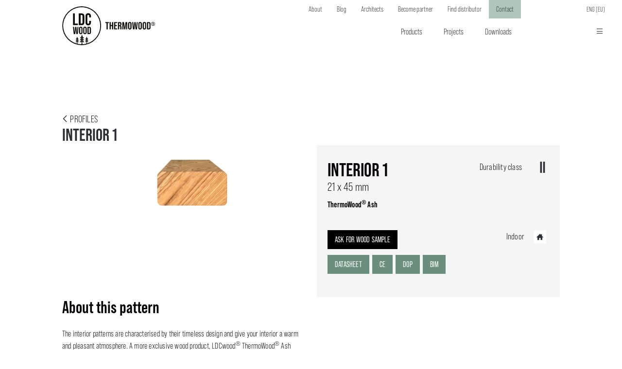

--- FILE ---
content_type: text/html; charset=UTF-8
request_url: https://www.ldcwood.com/en/products/interior-1-4
body_size: 45443
content:
<!doctype html><html lang="en" class="no-js sticky-footer"><head> <link rel="stylesheet" href="https://use.typekit.net/bxf4voi.css"> <!-- Google Tag Manager --><script>(function(w,d,s,l,i){w[l]=w[l]||[];w[l].push({'gtm.start':
new Date().getTime(),event:'gtm.js'});var f=d.getElementsByTagName(s)[0],
j=d.createElement(s),dl=l!='dataLayer'?'&l='+l:'';j.async=true;j.src=
'https://www.googletagmanager.com/gtm.js?id='+i+dl;f.parentNode.insertBefore(j,f);
})(window,document,'script','dataLayer','GTM-WB5Z8NG');</script><!-- End Google Tag Manager --> <meta charset="utf-8"> <meta http-equiv="X-UA-Compatible" content="IE=edge"> <title>LDCwood® ThermoWood® INTERIOR 1 Ash | LDCwood</title> <meta name="keywords" content=""> <meta name="description" content="The interior patterns are characterised by their timeless design and give your interior a warm and pleasant atmosphere. A more exclusive wood product, LDCwood® ThermoWood® Ash provides an elegant eye-catcher in your interior: knot-free, smooth and sleek. Thermo-D Ash from LDCwood®, both European and North American, is always FSC®or PEFC certified.
"> <meta name="robots" content="index,follow,max-snippet:-1"> <meta name="viewport" content="width=device-width, initial-scale=1, minimal-ui"> <link rel="canonical" href="https://www.ldcwood.com/en/products/interior-1-4"> <link rel="stylesheet" href="https://shuttle-assets-new.s3.amazonaws.com/compiled/front-821b78f73f.css"> <link rel="stylesheet" href="https://shuttle-storage.s3.amazonaws.com/ldcwood3006/system/themes/theme-d36d3eb58b.css"> <link rel="stylesheet" href="https://fonts.googleapis.com/css?family=Lato:400,400italic,700,700italic,300,300italic&subset=latin,latin-ext"> <link rel="stylesheet" href="https://fonts.googleapis.com/css?family=Zilla+Slab:400,400italic,700,700italic,300,300italic&subset=latin,latin-ext"> <link rel="stylesheet" href="https://fonts.googleapis.com/css?family=Zilla+Slab+Highlight:400,400italic,700,700italic&subset=latin"> <link rel="stylesheet" href="https://fonts.googleapis.com/css?family=Oswald:400,400italic,700,700italic&subset=latin"> <script src="https://shuttle-assets-new.s3.amazonaws.com/assets/js/vendor/modernizr.min.js"></script> <script src="https://kit.fontawesome.com/f4fe980f49.js" crossorigin="anonymous"></script> <script src="https://kit.fontawesome.com/78bbb71bd9.js" crossorigin="anonymous"></script> <link rel="apple-touch-icon" sizes="57x57" href="https://shuttle-storage.s3.amazonaws.com/ldcwood3006/system/favicon/apple-touch-icon-57x57.png?1681984742&v=8efe0c6a84"><link rel="apple-touch-icon" sizes="60x60" href="https://shuttle-storage.s3.amazonaws.com/ldcwood3006/system/favicon/apple-touch-icon-60x60.png?1681984742&v=8efe0c6a84"><link rel="apple-touch-icon" sizes="72x72" href="https://shuttle-storage.s3.amazonaws.com/ldcwood3006/system/favicon/apple-touch-icon-72x72.png?1681984742&v=8efe0c6a84"><link rel="apple-touch-icon" sizes="76x76" href="https://shuttle-storage.s3.amazonaws.com/ldcwood3006/system/favicon/apple-touch-icon-76x76.png?1681984742&v=8efe0c6a84"><link rel="apple-touch-icon" sizes="114x114" href="https://shuttle-storage.s3.amazonaws.com/ldcwood3006/system/favicon/apple-touch-icon-114x114.png?1681984742&v=8efe0c6a84"><link rel="apple-touch-icon" sizes="120x120" href="https://shuttle-storage.s3.amazonaws.com/ldcwood3006/system/favicon/apple-touch-icon-120x120.png?1681984742&v=8efe0c6a84"><link rel="apple-touch-icon" sizes="144x144" href="https://shuttle-storage.s3.amazonaws.com/ldcwood3006/system/favicon/apple-touch-icon-144x144.png?1681984742&v=8efe0c6a84"><link rel="apple-touch-icon" sizes="152x152" href="https://shuttle-storage.s3.amazonaws.com/ldcwood3006/system/favicon/apple-touch-icon-152x152.png?1681984742&v=8efe0c6a84"><link rel="apple-touch-icon" sizes="180x180" href="https://shuttle-storage.s3.amazonaws.com/ldcwood3006/system/favicon/apple-touch-icon-180x180.png?1681984742&v=8efe0c6a84"><link rel="icon" type="image/png" sizes="32x32" href="https://shuttle-storage.s3.amazonaws.com/ldcwood3006/system/favicon/favicon-32x32.png?1681984742&v=8efe0c6a84"><link rel="icon" type="image/png" sizes="192x192" href="https://shuttle-storage.s3.amazonaws.com/ldcwood3006/system/favicon/android-chrome-192x192.png?1681984742&v=8efe0c6a84"><link rel="icon" type="image/png" sizes="16x16" href="https://shuttle-storage.s3.amazonaws.com/ldcwood3006/system/favicon/favicon-16x16.png?1681984742&v=8efe0c6a84"><link rel="manifest" href="https://shuttle-storage.s3.amazonaws.com/ldcwood3006/system/favicon/site.webmanifest?1681984742&v=8efe0c6a84"><link rel="mask-icon" href="https://shuttle-storage.s3.amazonaws.com/ldcwood3006/system/favicon/safari-pinned-tab.svg?1681984742&v=8efe0c6a84" color="#ffffff"><link rel="shortcut icon" href="https://shuttle-storage.s3.amazonaws.com/ldcwood3006/system/favicon/favicon.ico?1681984742&v=8efe0c6a84"><meta name="msapplication-TileColor" content="#ffffff"><meta name="msapplication-TileImage" content="https://shuttle-storage.s3.amazonaws.com/ldcwood3006/system/favicon/mstile-144x144.png?1681984742&v=8efe0c6a84"><meta name="msapplication-config" content="https://shuttle-storage.s3.amazonaws.com/ldcwood3006/system/favicon/browserconfig.xml?1681984742&v=8efe0c6a84"> <meta name="apple-mobile-web-app-title" content="LDC Wood"> <meta name="application-name" content="LDC Wood"> <meta property="og:title" content="LDCwood® ThermoWood® INTERIOR 1 Ash | LDCwood"> <meta property="og:description" content="The interior patterns are characterised by their timeless design and give your interior a warm and pleasant atmosphere. A more exclusive wood product, LDCwood® ThermoWood® Ash provides an elegant eye-catcher in your interior: knot-free, smooth and sleek. Thermo-D Ash from LDCwood®, both European and North American, is always FSC®or PEFC certified.
"> <meta property="og:image" content="http://shuttle-storage.s3.amazonaws.com/ldcwood3006/system/resized/Interior1_es__a_a0018_1200x1200.png?1704810931"> <meta property="og:image:width" content="1200"> <meta property="og:image:height" content="1200"> <meta property="og:type" content="website"> <meta property="og:url" content="https://www.ldcwood.com/en/products/interior-1-4"> <meta property="og:site_name" content="LDC Wood"> <meta property="twitter:card" content="summary_large_image"> <meta property="twitter:title" content="LDCwood® ThermoWood® INTERIOR 1 Ash | LDCwood"> <meta property="twitter:description" content="The interior patterns are characterised by their timeless design and give your interior a warm and pleasant atmosphere. A more exclusive wood product, LDCwood® ThermoWood® Ash provides an elegant eye-catcher in your interior: knot-free, smooth and sleek. Thermo-D Ash from LDCwood®, both European and North American, is always FSC®or PEFC certified.
"> <meta property="twitter:image" content="http://shuttle-storage.s3.amazonaws.com/ldcwood3006/system/resized/Interior1_es__a_a0018_1200x1200.png?1704810931"> <link rel="alternate" hreflang="nl-be" href="https://www.ldcwood.com/nl-be/producten/interior-1-4"> <link rel="alternate" hreflang="fr" href="https://www.ldcwood.com/fr/produits/interior-1-4"> <link rel="alternate" hreflang="en-uk" href="https://www.ldcwood.com/en-uk/products/interior-1-4"> <link rel="alternate" hreflang="en-us" href="https://www.ldcwood.com/en-us/products/interior-1-4"> <link rel="alternate" hreflang="en" href="https://www.ldcwood.com/en/products/interior-1-4"> <link rel="alternate" hreflang="x-default" href="https://www.ldcwood.com/nl-be/producten/interior-1-4"> </head><body> <!-- Google Tag Manager (noscript) --><noscript><iframe src="https://www.googletagmanager.com/ns.html?id=GTM-WB5Z8NG"
height="0" width="0" style="display:none;visibility:hidden"></iframe></noscript><!-- End Google Tag Manager (noscript) --> <!--[if lt IE 10]> <p class="BrowseHappy">You are using an <strong>outdated</strong> browser. Please <a href="http://browsehappy.com/">upgrade your browser</a> to improve your experience.</p> <![endif]--> <div class="Page" id="page-52-products-detail"><div class="Wrapper" id="wrapper"><section class="Header shuttle-Block " ><div class="shuttle-Widget shuttle-TemplateWidget custom-style-502" id="widget-1567-0b3fd067e3324200ff132f6864a26b9a"><div class="Grid-widgetInnerCell EntityTrigger-1567" ><div class="Row"></div><div class="Row"><div class="shuttle-Widget custom-style-167 custom-style-459 u-lg-hidden u-md-hidden header-mobile" id="widget-1618-c2c5c2bf59d069b3ba8f8daacf536c9b"><div class="Row"><div class="Grid-widgetInnerCell EntityTrigger-1618" ><div class="Row"><div class="shuttle-Widget" id="widget-9672-75735e1be5bebb3849124dade8cf28fe"><div class="Container "><div class="Grid-widgetInnerCell EntityTrigger-9672" ><div class="Row"><div class="shuttle-Element shuttle-Element--spacer" id="element-1620" style="height:13px"></div></div><div class="Row"><div class="shuttle-Widget-wrapGrid wrap-Grid" data-grid-cols="2"><div id="grid_abfe3506bc" class="Grid Grid--withGutter u-noResize"><div class="Grid-cell u-size4of12 u-noResize"><div class="Grid-innerCell " data-grid-cell="4/12"><a href="/en" class=""><div class="shuttle-Element shuttle-Element--image EntityTrigger-1622 Entity-1622 custom-style-423 ui-icon-home" alt="LDC Full logo" title="" id="element-1622" data-url="https://shuttle-storage.s3.amazonaws.com/ldcwood3006/Icons/LDC%20Full%20logo.svg?1681745857&w=189&h=79" style="height:80px""><div class="FlexEmbed-object" data-asset-resize-id="1622-0-e3136c7269e117ed37e89ee477b35738-5c92e73b8ed190c869a997d64756510b" data-asset-id="181" alt="LDC Full logo" title="" role="img" style="background-image:url( https://shuttle-storage.s3.amazonaws.com/ldcwood3006/Icons/LDC%20Full%20logo.svg?1681745857 );background-position:center center;background-repeat: no-repeat;background-size:contain;"></div></div></a></div></div><div class="Grid-cell u-size8of12 u-noResize"><div class="Grid-innerCell " data-grid-cell="8/12"><div class="Row"></div><div class="Row"><div class="shuttle-Widget custom-style-422 ui-lng-toggler" id="widget-9655-588d247e97432c9fd9418377e7a2a70a"><div class="Grid-widgetInnerCell EntityTrigger-9655" ><div class="Row"><div class="shuttle-Widget user-icon-link" id="widget-34467-ee1b79ea20e4e30560e25715d6fb5668"><div class="Row"><div class="Grid-widgetInnerCell EntityTrigger-34467" ><div class="Row"><a href="https://product-platform.lemahieu.be/en" class="" target="_blank"><img data-action="1" class="shuttle-Element shuttle-Element--image EntityTrigger-34469 Entity-34469" alt="icon-account" title="" id="element-34469" data-url="https://shuttle-storage.s3.amazonaws.com/ldcwood3006/Icons/icon-account.svg?1761294402&w=18&h=20" data-asset-resize-id="34469-f3d217bcd56ff100b3acdcc0cd095927" data-asset-id="4794" src="https://shuttle-storage.s3.amazonaws.com/ldcwood3006/Icons/icon-account.svg?1761294402"></a></div></div></div></div></div><div class="Row"><ul class="shuttle-Element shuttle-Element--langNavigation Nav Nav--stacked Nav--withGutter custom-style-language-navigation socnav" id="element-9657"><li class="Nav-item is-first"><a class="Nav-itemTarget custom-style-language-navigation-item custom-style-language-navigation-item-active" href="/en/products/interior-1-4">en</a></li><li class="Nav-item"><a class="Nav-itemTarget custom-style-language-navigation-item" href="/nl-be/producten/interior-1-4">nl-be</a></li><li class="Nav-item"><a class="Nav-itemTarget custom-style-language-navigation-item" href="/fr/produits/interior-1-4">fr</a></li><li class="Nav-item"><a class="Nav-itemTarget custom-style-language-navigation-item" href="/en-uk/products/interior-1-4">en-uk</a></li><li class="Nav-item"><a class="Nav-itemTarget custom-style-language-navigation-item" href="/en-us/products/interior-1-4">en-us</a></li></ul></div><div class="Row"></div><div class="Row"><div class="shuttle-Widget" id="widget-9713-f8b23dd7a036d80be0de265a1b00ef19"><div class="Grid-widgetInnerCell EntityTrigger-9713" ><div class="Row"><div class="shuttle-Element shuttle-Element--button" id="element-9658"> <a href="javascript:;" class="Button EntityTrigger-9658 custom-style-393 ui-toggle-bars"><i class="fal fa-bars"></i></a></div></div></div></div></div><div class="Row"><div class="shuttle-Widget custom-style-216 custom-style-144" id="widget-9715-7a0ef7682e8a311f399b5c95c103b48e"><div class="Grid-widgetInnerCell EntityTrigger-9715" ><div class="Row"><div class="shuttle-Element shuttle-Element--button" id="element-9717"> <a href="javascript:;" class="Button EntityTrigger-9717 custom-style-393 ui-toggle-bars"><i class="fal fa-times"></i></a></div></div></div></div></div><div class="Row"><div class="shuttle-Element shuttle-Element--spacer" id="element-1621" style="height:13px"></div></div></div></div></div></div></div></div></div></div><div class="Row"><div class="shuttle-Element shuttle-Element--spacer" id="element-9674" style="height:13px"></div></div></div></div></div></div><div class="Row"><div class="shuttle-Widget custom-style-144 custom-style-457" id="widget-9660-efde8d7be9a202070a5712c7b9715f43"><div class="Grid-widgetInnerCell EntityTrigger-9660" ><div class="Row"><div class="shuttle-Widget" id="widget-9662-ae7958433a0ad1f678b7e720e2b284e6"><div class="Row"><div class="Grid-widgetInnerCell EntityTrigger-9662" ><div class="Row"><div class="shuttle-Widget custom-style-340 custom-style-458 ui-nav-m-opener" id="widget-9675-7eb0b6e3f9e1c86b0498e31f241d1122" data-id="4"><div class="Grid-widgetInnerCell EntityTrigger-9675" ><div class="Row"><div class="shuttle-Element shuttle-Element--text custom-style-455" id="element-9668"><p><a href="/en/applications">Products</a> <i class="fal fa-angle-right"></i></p></div></div></div></div></div><div class="Row"></div><div class="Row"><div class="shuttle-Widget custom-style-144 ui-nav-m-ditems" id="widget-9695-8fb4d9c1092f0b9bc0110570f4030306" data-id="4"><div class="Grid-widgetInnerCell EntityTrigger-9695" ><div class="Row"></div><div class="Row"></div><div class="Row"><div class="shuttle-Widget" id="widget-9669-1d99a0c904a893bb2561bf8461cfeee9"><div class="shuttle-Repeat-wrapGrid wrap-Grid" data-grid-cols="2"><div id="grid_808ec740cd" class="Grid u-noResize"><div class="Grid-cell u-size1of2 is-first"><div class="Grid-widgetInnerCell EntityTrigger-9669" ><div class="Row"><div class="shuttle-Widget" id="widget-9705-85f645dd89502c335eaf0ad20df95115"><a class="Grid-widgetInnerCell u-block EntityTrigger-9705" href="/en/applications/cladding" data-action="2"><div class="Row"><div class="shuttle-Element shuttle-Element--text custom-style-text custom-style-456" id="element-9671"><p><p>Cladding</p></p></div></div></a></div></div></div></div><div class="Grid-cell u-size1of2 is-last"><div class="Grid-widgetInnerCell EntityTrigger-9669" ><div class="Row"><div class="shuttle-Widget" id="widget-9705-85f645dd89502c335eaf0ad20df95115"><a class="Grid-widgetInnerCell u-block EntityTrigger-9705" href="/en/solutions/coatings-and-brushing" data-action="3"><div class="Row"><div class="shuttle-Element shuttle-Element--text custom-style-text custom-style-456" id="element-9671"><p><p>Surface treatments</p></p></div></div></a></div></div></div></div></div></div><div class="shuttle-Repeat-wrapGrid wrap-Grid" data-grid-cols="2"><div id="grid_808ec740cd" class="Grid u-noResize"><div class="Grid-cell u-size1of2 is-first"><div class="Grid-widgetInnerCell EntityTrigger-9669" ><div class="Row"><div class="shuttle-Widget" id="widget-9705-85f645dd89502c335eaf0ad20df95115"><a class="Grid-widgetInnerCell u-block EntityTrigger-9705" href="/en/applications/decking" data-action="4"><div class="Row"><div class="shuttle-Element shuttle-Element--text custom-style-text custom-style-456" id="element-9671"><p><p>Decking</p></p></div></div></a></div></div></div></div><div class="Grid-cell u-size1of2 is-last"><div class="Grid-widgetInnerCell EntityTrigger-9669" ><div class="Row"><div class="shuttle-Widget" id="widget-9705-85f645dd89502c335eaf0ad20df95115"><a class="Grid-widgetInnerCell u-block EntityTrigger-9705" href="/en/solutions/placement" data-action="5"><div class="Row"><div class="shuttle-Element shuttle-Element--text custom-style-text custom-style-456" id="element-9671"><p><p>Installation and maintenance</p></p></div></div></a></div></div></div></div></div></div><div class="shuttle-Repeat-wrapGrid wrap-Grid" data-grid-cols="2"><div id="grid_808ec740cd" class="Grid u-noResize"><div class="Grid-cell u-size1of2 is-first"><div class="Grid-widgetInnerCell EntityTrigger-9669" ><div class="Row"><div class="shuttle-Widget" id="widget-9705-85f645dd89502c335eaf0ad20df95115"><a class="Grid-widgetInnerCell u-block EntityTrigger-9705" href="/en/applications/indoor" data-action="6"><div class="Row"><div class="shuttle-Element shuttle-Element--text custom-style-text custom-style-456" id="element-9671"><p><p>Interior</p></p></div></div></a></div></div></div></div><div class="Grid-cell u-size1of2 is-last"><div class="Grid-widgetInnerCell EntityTrigger-9669" ><div class="Row"><div class="shuttle-Widget" id="widget-9705-85f645dd89502c335eaf0ad20df95115"><a class="Grid-widgetInnerCell u-block EntityTrigger-9705" href="/en/solutions/fire-retardant" data-action="7"><div class="Row"><div class="shuttle-Element shuttle-Element--text custom-style-text custom-style-456" id="element-9671"><p><p>Fire retardant</p></p></div></div></a></div></div></div></div></div></div><div class="shuttle-Repeat-wrapGrid wrap-Grid" data-grid-cols="2"><div id="grid_808ec740cd" class="Grid u-noResize"><div class="Grid-cell u-size1of2 is-first"><div class="Grid-widgetInnerCell EntityTrigger-9669" ><div class="Row"><div class="shuttle-Widget" id="widget-9705-85f645dd89502c335eaf0ad20df95115"><a class="Grid-widgetInnerCell u-block EntityTrigger-9705" href="/en/applications/outdoor" data-action="8"><div class="Row"><div class="shuttle-Element shuttle-Element--text custom-style-text custom-style-456" id="element-9671"><p><p>Exterior</p></p></div></div></a></div></div></div></div><div class="Grid-cell u-size1of2 is-last"><div class="Grid-widgetInnerCell EntityTrigger-9669" ><div class="Row"><div class="shuttle-Widget" id="widget-9705-85f645dd89502c335eaf0ad20df95115"><a class="Grid-widgetInnerCell u-block EntityTrigger-9705" href="/en/products" data-action="9"><div class="Row"><div class="shuttle-Element shuttle-Element--text custom-style-text custom-style-456" id="element-9671"><p><p>Profiles</p></p></div></div></a></div></div></div></div></div></div></div></div><div class="Row"></div></div></div></div></div></div><div class="Row"><div class="Grid-widgetInnerCell EntityTrigger-9662" ><div class="Row"><div class="shuttle-Widget custom-style-340 custom-style-458 ui-nav-m-opener" id="widget-9675-7eb0b6e3f9e1c86b0498e31f241d1122" data-id="8"><div class="Grid-widgetInnerCell EntityTrigger-9675" ><div class="Row"><div class="shuttle-Element shuttle-Element--text custom-style-455" id="element-9668"><p><a href="/en/about">About</a> <i class="fal fa-angle-right"></i></p></div></div></div></div></div><div class="Row"></div><div class="Row"><div class="shuttle-Widget custom-style-144 ui-nav-m-ditems" id="widget-9695-8fb4d9c1092f0b9bc0110570f4030306" data-id="8"><div class="Grid-widgetInnerCell EntityTrigger-9695" ><div class="Row"></div><div class="Row"></div><div class="Row"><div class="shuttle-Widget" id="widget-9669-96d54dab656d002bf554255166fd3c8e"><div class="shuttle-Repeat-wrapGrid wrap-Grid" data-grid-cols="2"><div id="grid_ba31bbae0f" class="Grid u-noResize"><div class="Grid-cell u-size1of2 is-first"><div class="Grid-widgetInnerCell EntityTrigger-9669" ><div class="Row"><div class="shuttle-Widget" id="widget-9705-85f645dd89502c335eaf0ad20df95115"><a class="Grid-widgetInnerCell u-block EntityTrigger-9705" href="/en/about" data-action="10"><div class="Row"><div class="shuttle-Element shuttle-Element--text custom-style-text custom-style-456" id="element-9671"><p><p>About LDCwood<sup>&reg;</sup></p></p></div></div></a></div></div></div></div><div class="Grid-cell u-size1of2 is-last"><div class="Grid-widgetInnerCell EntityTrigger-9669" ><div class="Row"><div class="shuttle-Widget" id="widget-9705-85f645dd89502c335eaf0ad20df95115"><a class="Grid-widgetInnerCell u-block EntityTrigger-9705" href="/en/wood-species" data-action="11"><div class="Row"><div class="shuttle-Element shuttle-Element--text custom-style-text custom-style-456" id="element-9671"><p><p>ThermoWood<sup>&reg;</sup> species</p></p></div></div></a></div></div></div></div></div></div><div class="shuttle-Repeat-wrapGrid wrap-Grid" data-grid-cols="2"><div id="grid_ba31bbae0f" class="Grid u-noResize"><div class="Grid-cell u-size1of2 is-first"><div class="Grid-widgetInnerCell EntityTrigger-9669" ><div class="Row"><div class="shuttle-Widget" id="widget-9705-85f645dd89502c335eaf0ad20df95115"><a class="Grid-widgetInnerCell u-block EntityTrigger-9705" href="/en/pillars/process" data-action="12"><div class="Row"><div class="shuttle-Element shuttle-Element--text custom-style-text custom-style-456" id="element-9671"><p><p>ThermoWood<sup>&reg;</sup> process</p></p></div></div></a></div></div></div></div><div class="Grid-cell u-size1of2 is-last"><div class="Grid-widgetInnerCell EntityTrigger-9669" ><div class="Row"><div class="shuttle-Widget" id="widget-9705-85f645dd89502c335eaf0ad20df95115"><a class="Grid-widgetInnerCell u-block EntityTrigger-9705" href="/en/academy" data-action="13"><div class="Row"><div class="shuttle-Element shuttle-Element--text custom-style-text custom-style-456" id="element-9671"><p><p>Academy</p></p></div></div></a></div></div></div></div></div></div><div class="shuttle-Repeat-wrapGrid wrap-Grid" data-grid-cols="2"><div id="grid_ba31bbae0f" class="Grid u-noResize"><div class="Grid-cell u-size1of2 is-first"><div class="Grid-widgetInnerCell EntityTrigger-9669" ><div class="Row"><div class="shuttle-Widget" id="widget-9705-85f645dd89502c335eaf0ad20df95115"><a class="Grid-widgetInnerCell u-block EntityTrigger-9705" href="/en/building" data-action="14"><div class="Row"><div class="shuttle-Element shuttle-Element--text custom-style-text custom-style-456" id="element-9671"><p><p>Our sustainable vision</p></p></div></div></a></div></div></div></div><div class="Grid-cell u-size1of2 is-last"><div class="Grid-widgetInnerCell EntityTrigger-9669" ><div class="Row"><div class="shuttle-Widget" id="widget-9705-85f645dd89502c335eaf0ad20df95115"><a class="Grid-widgetInnerCell u-block EntityTrigger-9705" href="/en/faq" data-action="15"><div class="Row"><div class="shuttle-Element shuttle-Element--text custom-style-text custom-style-456" id="element-9671"><p><p>FAQ</p></p></div></div></a></div></div></div></div></div></div></div></div><div class="Row"></div></div></div></div></div></div><div class="Row"><div class="Grid-widgetInnerCell EntityTrigger-9662" ><div class="Row"></div><div class="Row"><div class="shuttle-Widget custom-style-340" id="widget-9677-2ec63a2fd7432c82480ce5b1980344d7"><div class="Grid-widgetInnerCell EntityTrigger-9677" ><div class="Row"><div class="shuttle-Widget" id="widget-9711-024fbb8766ce70a36c95e1c7be56ecb3"><a class="Grid-widgetInnerCell u-block EntityTrigger-9711" href="/en/cases" data-action="22"><div class="Row"><div class="shuttle-Element shuttle-Element--text custom-style-455" id="element-9679"><p>Projects</p></div></div></a></div></div></div></div></div><div class="Row"><div class="shuttle-Widget custom-style-144 ui-nav-m-ditems" id="widget-9695-8fb4d9c1092f0b9bc0110570f4030306" data-id="3"><div class="Grid-widgetInnerCell EntityTrigger-9695" ><div class="Row"></div><div class="Row"></div><div class="Row"><div class="shuttle-Widget" id="widget-9669-b2933553d655640ddaa398e65cc17dd6"><div class="shuttle-Repeat-wrapGrid wrap-Grid" data-grid-cols="2"><div id="grid_2a4928e5a3" class="Grid u-noResize"><div class="Grid-cell u-size1of2 is-first"><div class="Grid-widgetInnerCell EntityTrigger-9669" ></div></div></div></div></div></div><div class="Row"></div></div></div></div></div></div><div class="Row"><div class="Grid-widgetInnerCell EntityTrigger-9662" ><div class="Row"><div class="shuttle-Widget custom-style-340 custom-style-458 ui-nav-m-opener" id="widget-9675-7eb0b6e3f9e1c86b0498e31f241d1122" data-id="7"><div class="Grid-widgetInnerCell EntityTrigger-9675" ><div class="Row"><div class="shuttle-Element shuttle-Element--text custom-style-455" id="element-9668"><p><a href="/en/downloads/brochure">Downloads</a> <i class="fal fa-angle-right"></i></p></div></div></div></div></div><div class="Row"></div><div class="Row"><div class="shuttle-Widget custom-style-144 ui-nav-m-ditems" id="widget-9695-8fb4d9c1092f0b9bc0110570f4030306" data-id="7"><div class="Grid-widgetInnerCell EntityTrigger-9695" ><div class="Row"></div><div class="Row"></div><div class="Row"><div class="shuttle-Widget" id="widget-9669-71507b612e31ae9cbd0f37c3b6f41211"><div class="shuttle-Repeat-wrapGrid wrap-Grid" data-grid-cols="2"><div id="grid_8e8425c518" class="Grid u-noResize"><div class="Grid-cell u-size1of2 is-first"><div class="Grid-widgetInnerCell EntityTrigger-9669" ><div class="Row"><div class="shuttle-Widget" id="widget-9705-85f645dd89502c335eaf0ad20df95115"><a class="Grid-widgetInnerCell u-block EntityTrigger-9705" href="/en/downloads/brochure" data-action="16"><div class="Row"><div class="shuttle-Element shuttle-Element--text custom-style-text custom-style-456" id="element-9671"><p><p>Brochure</p></p></div></div></a></div></div></div></div><div class="Grid-cell u-size1of2 is-last"><div class="Grid-widgetInnerCell EntityTrigger-9669" ><div class="Row"><div class="shuttle-Widget" id="widget-9705-85f645dd89502c335eaf0ad20df95115"><a class="Grid-widgetInnerCell u-block EntityTrigger-9705" href="/en/downloads/datasheet" data-action="17"><div class="Row"><div class="shuttle-Element shuttle-Element--text custom-style-text custom-style-456" id="element-9671"><p><p>Datasheet</p></p></div></div></a></div></div></div></div></div></div><div class="shuttle-Repeat-wrapGrid wrap-Grid" data-grid-cols="2"><div id="grid_8e8425c518" class="Grid u-noResize"><div class="Grid-cell u-size1of2 is-first"><div class="Grid-widgetInnerCell EntityTrigger-9669" ><div class="Row"><div class="shuttle-Widget" id="widget-9705-85f645dd89502c335eaf0ad20df95115"><a class="Grid-widgetInnerCell u-block EntityTrigger-9705" href="/en/downloads/ce" data-action="18"><div class="Row"><div class="shuttle-Element shuttle-Element--text custom-style-text custom-style-456" id="element-9671"><p><p>CE</p></p></div></div></a></div></div></div></div><div class="Grid-cell u-size1of2 is-last"><div class="Grid-widgetInnerCell EntityTrigger-9669" ><div class="Row"><div class="shuttle-Widget" id="widget-9705-85f645dd89502c335eaf0ad20df95115"><a class="Grid-widgetInnerCell u-block EntityTrigger-9705" href="/en/downloads/dop" data-action="19"><div class="Row"><div class="shuttle-Element shuttle-Element--text custom-style-text custom-style-456" id="element-9671"><p><p>DOP</p></p></div></div></a></div></div></div></div></div></div><div class="shuttle-Repeat-wrapGrid wrap-Grid" data-grid-cols="2"><div id="grid_8e8425c518" class="Grid u-noResize"><div class="Grid-cell u-size1of2 is-first"><div class="Grid-widgetInnerCell EntityTrigger-9669" ><div class="Row"><div class="shuttle-Widget" id="widget-9705-85f645dd89502c335eaf0ad20df95115"><a class="Grid-widgetInnerCell u-block EntityTrigger-9705" href="/en/downloads/bim" data-action="20"><div class="Row"><div class="shuttle-Element shuttle-Element--text custom-style-text custom-style-456" id="element-9671"><p><p>BIM</p></p></div></div></a></div></div></div></div><div class="Grid-cell u-size1of2 is-last"><div class="Grid-widgetInnerCell EntityTrigger-9669" ><div class="Row"><div class="shuttle-Widget" id="widget-9705-85f645dd89502c335eaf0ad20df95115"><a class="Grid-widgetInnerCell u-block EntityTrigger-9705" href="/en/downloads/certificate" data-action="21"><div class="Row"><div class="shuttle-Element shuttle-Element--text custom-style-text custom-style-456" id="element-9671"><p><p>Certifcate</p></p></div></div></a></div></div></div></div></div></div></div></div><div class="Row"></div></div></div></div></div></div><div class="Row"><div class="Grid-widgetInnerCell EntityTrigger-9662" ><div class="Row"></div><div class="Row"><div class="shuttle-Widget custom-style-340" id="widget-9677-2ec63a2fd7432c82480ce5b1980344d7"><div class="Grid-widgetInnerCell EntityTrigger-9677" ><div class="Row"><div class="shuttle-Widget" id="widget-9711-024fbb8766ce70a36c95e1c7be56ecb3"><a class="Grid-widgetInnerCell u-block EntityTrigger-9711" href="/en/blog" data-action="23"><div class="Row"><div class="shuttle-Element shuttle-Element--text custom-style-455" id="element-9679"><p>Blog</p></div></div></a></div></div></div></div></div><div class="Row"><div class="shuttle-Widget custom-style-144 ui-nav-m-ditems" id="widget-9695-8fb4d9c1092f0b9bc0110570f4030306" data-id="10"><div class="Grid-widgetInnerCell EntityTrigger-9695" ><div class="Row"></div><div class="Row"></div><div class="Row"><div class="shuttle-Widget" id="widget-9669-0cf377d0419b8b0ce605a7eb642436f3"><div class="shuttle-Repeat-wrapGrid wrap-Grid" data-grid-cols="2"><div id="grid_4dd7cedce8" class="Grid u-noResize"><div class="Grid-cell u-size1of2 is-first"><div class="Grid-widgetInnerCell EntityTrigger-9669" ></div></div></div></div></div></div><div class="Row"></div></div></div></div></div></div><div class="Row"><div class="Grid-widgetInnerCell EntityTrigger-9662" ><div class="Row"></div><div class="Row"><div class="shuttle-Widget custom-style-340" id="widget-9677-2ec63a2fd7432c82480ce5b1980344d7"><div class="Grid-widgetInnerCell EntityTrigger-9677" ><div class="Row"><div class="shuttle-Widget" id="widget-9711-024fbb8766ce70a36c95e1c7be56ecb3"><a class="Grid-widgetInnerCell u-block EntityTrigger-9711" href="/en/architect" data-action="24"><div class="Row"><div class="shuttle-Element shuttle-Element--text custom-style-455" id="element-9679"><p>Architects</p></div></div></a></div></div></div></div></div><div class="Row"><div class="shuttle-Widget custom-style-144 ui-nav-m-ditems" id="widget-9695-8fb4d9c1092f0b9bc0110570f4030306" data-id="16"><div class="Grid-widgetInnerCell EntityTrigger-9695" ><div class="Row"></div><div class="Row"></div><div class="Row"><div class="shuttle-Widget" id="widget-9669-5a8b43c0ae9d1ecf8bd7aedf03a537cb"><div class="shuttle-Repeat-wrapGrid wrap-Grid" data-grid-cols="2"><div id="grid_3bbce84f4d" class="Grid u-noResize"><div class="Grid-cell u-size1of2 is-first"><div class="Grid-widgetInnerCell EntityTrigger-9669" ></div></div></div></div></div></div><div class="Row"></div></div></div></div></div></div><div class="Row"><div class="Grid-widgetInnerCell EntityTrigger-9662" ><div class="Row"></div><div class="Row"><div class="shuttle-Widget custom-style-340" id="widget-9677-2ec63a2fd7432c82480ce5b1980344d7"><div class="Grid-widgetInnerCell EntityTrigger-9677" ><div class="Row"><div class="shuttle-Widget" id="widget-9711-024fbb8766ce70a36c95e1c7be56ecb3"><a class="Grid-widgetInnerCell u-block EntityTrigger-9711" href="/en/distributor" data-action="25"><div class="Row"><div class="shuttle-Element shuttle-Element--text custom-style-455" id="element-9679"><p>Become partner</p></div></div></a></div></div></div></div></div><div class="Row"><div class="shuttle-Widget custom-style-144 ui-nav-m-ditems" id="widget-9695-8fb4d9c1092f0b9bc0110570f4030306" data-id="14"><div class="Grid-widgetInnerCell EntityTrigger-9695" ><div class="Row"></div><div class="Row"></div><div class="Row"><div class="shuttle-Widget" id="widget-9669-e0e3f85b19db3bb6c59deb68db0d2610"><div class="shuttle-Repeat-wrapGrid wrap-Grid" data-grid-cols="2"><div id="grid_5afbd6daf9" class="Grid u-noResize"><div class="Grid-cell u-size1of2 is-first"><div class="Grid-widgetInnerCell EntityTrigger-9669" ></div></div></div></div></div></div><div class="Row"></div></div></div></div></div></div><div class="Row"><div class="Grid-widgetInnerCell EntityTrigger-9662" ><div class="Row"></div><div class="Row"><div class="shuttle-Widget custom-style-340" id="widget-9677-2ec63a2fd7432c82480ce5b1980344d7"><div class="Grid-widgetInnerCell EntityTrigger-9677" ><div class="Row"><div class="shuttle-Widget" id="widget-9711-024fbb8766ce70a36c95e1c7be56ecb3"><a class="Grid-widgetInnerCell u-block EntityTrigger-9711" href="/en/distributor/distributors-list" data-action="26"><div class="Row"><div class="shuttle-Element shuttle-Element--text custom-style-455" id="element-9679"><p>Find distributor</p></div></div></a></div></div></div></div></div><div class="Row"><div class="shuttle-Widget custom-style-144 ui-nav-m-ditems" id="widget-9695-8fb4d9c1092f0b9bc0110570f4030306" data-id="15"><div class="Grid-widgetInnerCell EntityTrigger-9695" ><div class="Row"></div><div class="Row"></div><div class="Row"><div class="shuttle-Widget" id="widget-9669-3a8ee3c3caeb8860fdd5d96bc3194278"><div class="shuttle-Repeat-wrapGrid wrap-Grid" data-grid-cols="2"><div id="grid_77c593a0cd" class="Grid u-noResize"><div class="Grid-cell u-size1of2 is-first"><div class="Grid-widgetInnerCell EntityTrigger-9669" ></div></div></div></div></div></div><div class="Row"></div></div></div></div></div></div><div class="Row"><div class="Grid-widgetInnerCell EntityTrigger-9662" ><div class="Row"></div><div class="Row"></div><div class="Row"><div class="shuttle-Widget custom-style-144 ui-nav-m-ditems" id="widget-9695-8fb4d9c1092f0b9bc0110570f4030306" data-id="13"><div class="Grid-widgetInnerCell EntityTrigger-9695" ><div class="Row"></div><div class="Row"></div><div class="Row"><div class="shuttle-Widget" id="widget-9669-6a1f20acc5a62eec43f650ba44ca0db9"><div class="shuttle-Repeat-wrapGrid wrap-Grid" data-grid-cols="2"><div id="grid_b03024e083" class="Grid u-noResize"><div class="Grid-cell u-size1of2 is-first"><div class="Grid-widgetInnerCell EntityTrigger-9669" ></div></div></div></div></div></div><div class="Row"></div></div></div></div></div></div><div class="Row"><div class="Grid-widgetInnerCell EntityTrigger-9662" ><div class="Row"></div><div class="Row"><div class="shuttle-Widget custom-style-340" id="widget-9677-2ec63a2fd7432c82480ce5b1980344d7"><div class="Grid-widgetInnerCell EntityTrigger-9677" ><div class="Row"><div class="shuttle-Widget" id="widget-9711-024fbb8766ce70a36c95e1c7be56ecb3"><a class="Grid-widgetInnerCell u-block EntityTrigger-9711" href="/en/contact" data-action="27"><div class="Row"><div class="shuttle-Element shuttle-Element--text custom-style-455" id="element-9679"><p>Contact</p></div></div></a></div></div></div></div></div><div class="Row"><div class="shuttle-Widget custom-style-144 ui-nav-m-ditems" id="widget-9695-8fb4d9c1092f0b9bc0110570f4030306" data-id="12"><div class="Grid-widgetInnerCell EntityTrigger-9695" ><div class="Row"></div><div class="Row"></div><div class="Row"><div class="shuttle-Widget" id="widget-9669-db8390277794814f3becc8585d0ca813"><div class="shuttle-Repeat-wrapGrid wrap-Grid" data-grid-cols="2"><div id="grid_c6d1d8687f" class="Grid u-noResize"><div class="Grid-cell u-size1of2 is-first"><div class="Grid-widgetInnerCell EntityTrigger-9669" ></div></div></div></div></div></div><div class="Row"></div></div></div></div></div></div></div></div></div></div></div></div></div></div></div><div class="Row"></div><div class="Row"><div class="shuttle-Widget custom-style-131 custom-style-421 u-sm-hidden header-desktop header-tablet" id="widget-24720-58a731464e4cc5726a1fc1f4f9c412e1"><div class="Container "><div class="Row"><div class="Grid-widgetInnerCell EntityTrigger-24720" ><div class="Row"><div class="shuttle-Widget custom-style-422 ui-lng-toggler" id="widget-24853-fab12e9f01d7023732b3573130d777dd"><div class="Grid-widgetInnerCell EntityTrigger-24853" ><div class="Row"><div class="shuttle-Widget user-icon-link" id="widget-34467-2b9900f1af2b5fcc50bc4eba9300d997"><div class="Row"><div class="Grid-widgetInnerCell EntityTrigger-34467" ><div class="Row"><a href="https://product-platform.lemahieu.be/en" class="" target="_blank"><img data-action="28" class="shuttle-Element shuttle-Element--image EntityTrigger-34469 Entity-34469" alt="icon-account" title="" id="element-34469" data-url="https://shuttle-storage.s3.amazonaws.com/ldcwood3006/Icons/icon-account.svg?1761294402&w=18&h=20" data-asset-resize-id="34469-25483d2d2d61144dd145b06e0efd0f76" data-asset-id="4794" src="https://shuttle-storage.s3.amazonaws.com/ldcwood3006/Icons/icon-account.svg?1761294402"></a></div></div></div></div></div><div class="Row"><ul class="shuttle-Element shuttle-Element--langNavigation Nav Nav--stacked Nav--withGutter custom-style-language-navigation socnav" id="element-24855"><li class="Nav-item is-first"><a class="Nav-itemTarget custom-style-language-navigation-item custom-style-language-navigation-item-active" href="/en/products/interior-1-4">en</a></li><li class="Nav-item"><a class="Nav-itemTarget custom-style-language-navigation-item" href="/nl-be/producten/interior-1-4">nl-be</a></li><li class="Nav-item"><a class="Nav-itemTarget custom-style-language-navigation-item" href="/fr/produits/interior-1-4">fr</a></li><li class="Nav-item"><a class="Nav-itemTarget custom-style-language-navigation-item" href="/en-uk/products/interior-1-4">en-uk</a></li><li class="Nav-item"><a class="Nav-itemTarget custom-style-language-navigation-item" href="/en-us/products/interior-1-4">en-us</a></li></ul></div><div class="Row"></div><div class="Row"><div class="shuttle-Element shuttle-Element--button" id="element-24856"> <a href="javascript:;" class="Button EntityTrigger-24856 custom-style-393 ui-toggle-bars"><i class="fal fa-bars"></i></a></div></div></div></div></div><div class="Row"><div class="shuttle-Widget-wrapGrid wrap-Grid" data-grid-cols="2"><div id="grid_a72e166ac0" class="Grid Grid--withGutter Grid--alignBottom"><div class="Grid-cell u-size3of12"><div class="Grid-innerCell " data-grid-cell="3/12"><div class="Row"><div class="shuttle-Element shuttle-Element--spacer" id="element-24852" style="height:13px"></div></div><div class="Row"><a href="/en" class=""><div class="shuttle-Element shuttle-Element--image EntityTrigger-24722 Entity-24722 custom-style-423 ui-icon-home" alt="LDC Full logo" title="" id="element-24722" data-url="https://shuttle-storage.s3.amazonaws.com/ldcwood3006/Icons/LDC%20Full%20logo.svg?1681745857&w=189&h=79" style="height:80px""><div class="FlexEmbed-object" data-asset-resize-id="24722-0-89e137e811cea5984999b16736187f33-5cd49f603150382a6a6783f1e71b83ca" data-asset-id="181" alt="LDC Full logo" title="" role="img" style="background-image:url( https://shuttle-storage.s3.amazonaws.com/ldcwood3006/Icons/LDC%20Full%20logo.svg?1681745857 );background-position:left center;background-repeat: no-repeat;background-size:contain;"></div></div></a></div></div></div><div class="Grid-cell u-size9of12"><div class="Grid-innerCell " data-grid-cell="9/12"><div class="Row"><div class="shuttle-Widget-wrapGrid wrap-Grid" data-grid-cols="2"><div id="grid_93b472318e" class="Grid Grid--withGutter Grid--alignBottom"><div class="Grid-cell u-size1of9"><div class="Grid-innerCell " data-grid-cell="1/9"><div class="shuttle-Element shuttle-Element--spacer" id="element-24771" style="height:0px"></div></div></div><div class="Grid-cell u-size8of9"><div class="Grid-innerCell " data-grid-cell="8/9"><div class="shuttle-Widget custom-style-264 custom-style-115 main-nav-small-parent" id="widget-24772-2acf7d9d0ce1e9b43767cdfddc07634f"><div class="shuttle-Repeat-wrapGrid wrap-Grid" data-grid-cols="7"><div id="grid_4df7f26eb1" class="Grid"><div class="Grid-cell u-size1of7 is-first"><div class="Grid-widgetInnerCell EntityTrigger-24772" ><div class="Row"><div class="shuttle-Widget main-ui-nav main-ui-nav-small" id="widget-24774-111477f2e28866060adc2924274e6b61" data-id="8"><div class="Grid-widgetInnerCell EntityTrigger-24774" ><div class="Row"><div class="shuttle-Widget custom-style-167 custom-style-165" id="widget-24783-f4f7214482326342cc69ba5d3eb062e6"><a class="Grid-widgetInnerCell u-block EntityTrigger-24783" href="/en/about" data-action="41"><div class="Row"><div class="shuttle-Element shuttle-Element--text custom-style-392" id="element-24785"><p>About</p></div></div></a></div></div><div class="Row"></div><div class="Row"></div><div class="Row"><div class="shuttle-Widget custom-style-507 ui-c-nav-detail" id="widget-24789-f97dfbfaeadb0a67cafbeac6a4336361" data-id="@navigations_items.id"><div class="Grid-widgetInnerCell EntityTrigger-24789" ><div class="Row"><div class="shuttle-Widget" id="widget-24791-0f5cc394ee592b0d8f9cd985e847e983"><div class="shuttle-Repeat-wrapGrid wrap-Grid" data-grid-cols="2"><div id="grid_318ec33e31" class="Grid Grid--withGutter-large"><div class="Grid-cell u-size1of2 is-first"><div class="Grid-widgetInnerCell EntityTrigger-24791" ><div class="Row"><div class="shuttle-Widget custom-style-167 custom-style-165" id="widget-24793-6efbb8ab66d8d53c7b064e8f160f5562"><a class="Grid-widgetInnerCell u-block EntityTrigger-24793" href="/en/about" data-action="29"><div class="Row"><div class="shuttle-Element shuttle-Element--text" id="element-24795"><p><p>About LDCwood<sup>&reg;</sup></p></p></div></div></a></div></div></div></div><div class="Grid-cell u-size1of2 is-last"><div class="Grid-widgetInnerCell EntityTrigger-24791" ><div class="Row"><div class="shuttle-Widget custom-style-167 custom-style-165" id="widget-24793-6efbb8ab66d8d53c7b064e8f160f5562"><a class="Grid-widgetInnerCell u-block EntityTrigger-24793" href="/en/wood-species" data-action="30"><div class="Row"><div class="shuttle-Element shuttle-Element--text" id="element-24795"><p><p>ThermoWood<sup>&reg;</sup> species</p></p></div></div></a></div></div></div></div></div></div><div class="shuttle-Repeat-wrapGrid wrap-Grid" data-grid-cols="2"><div id="grid_318ec33e31" class="Grid Grid--withGutter-large"><div class="Grid-cell u-size1of2 is-first"><div class="Grid-widgetInnerCell EntityTrigger-24791" ><div class="Row"><div class="shuttle-Widget custom-style-167 custom-style-165" id="widget-24793-6efbb8ab66d8d53c7b064e8f160f5562"><a class="Grid-widgetInnerCell u-block EntityTrigger-24793" href="/en/pillars/process" data-action="31"><div class="Row"><div class="shuttle-Element shuttle-Element--text" id="element-24795"><p><p>ThermoWood<sup>&reg;</sup> process</p></p></div></div></a></div></div></div></div><div class="Grid-cell u-size1of2 is-last"><div class="Grid-widgetInnerCell EntityTrigger-24791" ><div class="Row"><div class="shuttle-Widget custom-style-167 custom-style-165" id="widget-24793-6efbb8ab66d8d53c7b064e8f160f5562"><a class="Grid-widgetInnerCell u-block EntityTrigger-24793" href="/en/academy" data-action="32"><div class="Row"><div class="shuttle-Element shuttle-Element--text" id="element-24795"><p><p>Academy</p></p></div></div></a></div></div></div></div></div></div><div class="shuttle-Repeat-wrapGrid wrap-Grid" data-grid-cols="2"><div id="grid_318ec33e31" class="Grid Grid--withGutter-large"><div class="Grid-cell u-size1of2 is-first"><div class="Grid-widgetInnerCell EntityTrigger-24791" ><div class="Row"><div class="shuttle-Widget custom-style-167 custom-style-165" id="widget-24793-6efbb8ab66d8d53c7b064e8f160f5562"><a class="Grid-widgetInnerCell u-block EntityTrigger-24793" href="/en/building" data-action="33"><div class="Row"><div class="shuttle-Element shuttle-Element--text" id="element-24795"><p><p>Our sustainable vision</p></p></div></div></a></div></div></div></div><div class="Grid-cell u-size1of2 is-last"><div class="Grid-widgetInnerCell EntityTrigger-24791" ><div class="Row"><div class="shuttle-Widget custom-style-167 custom-style-165" id="widget-24793-6efbb8ab66d8d53c7b064e8f160f5562"><a class="Grid-widgetInnerCell u-block EntityTrigger-24793" href="/en/faq" data-action="34"><div class="Row"><div class="shuttle-Element shuttle-Element--text" id="element-24795"><p><p>FAQ</p></p></div></div></a></div></div></div></div></div></div></div></div></div></div></div><div class="Row"></div></div></div></div></div></div><div class="Grid-cell u-size1of7 "><div class="Grid-widgetInnerCell EntityTrigger-24772" ><div class="Row"><div class="shuttle-Widget main-ui-nav main-ui-nav-small" id="widget-24774-111477f2e28866060adc2924274e6b61" data-id="10"><div class="Grid-widgetInnerCell EntityTrigger-24774" ><div class="Row"><div class="shuttle-Widget custom-style-167 custom-style-165" id="widget-24783-f4f7214482326342cc69ba5d3eb062e6"><a class="Grid-widgetInnerCell u-block EntityTrigger-24783" href="/en/blog" data-action="42"><div class="Row"><div class="shuttle-Element shuttle-Element--text custom-style-392" id="element-24785"><p>Blog</p></div></div></a></div></div><div class="Row"></div><div class="Row"></div><div class="Row"></div><div class="Row"><div class="shuttle-Widget custom-style-389 ui-c-nav-detail" id="widget-24776-0652d59e3ee8b9ad87dbc92ff377dc60" data-id="10"><div class="Grid-widgetInnerCell EntityTrigger-24776" ><div class="Row"><div class="shuttle-Widget" id="widget-24778-78967a081ab5d8c52a96c516f3d0daf1"><div class="Row"><div class="Grid-widgetInnerCell EntityTrigger-24778" ></div></div></div></div></div></div></div></div></div></div></div></div><div class="Grid-cell u-size1of7 "><div class="Grid-widgetInnerCell EntityTrigger-24772" ><div class="Row"><div class="shuttle-Widget main-ui-nav main-ui-nav-small" id="widget-24774-111477f2e28866060adc2924274e6b61" data-id="16"><div class="Grid-widgetInnerCell EntityTrigger-24774" ><div class="Row"><div class="shuttle-Widget custom-style-167 custom-style-165" id="widget-24783-f4f7214482326342cc69ba5d3eb062e6"><a class="Grid-widgetInnerCell u-block EntityTrigger-24783" href="/en/architect" data-action="43"><div class="Row"><div class="shuttle-Element shuttle-Element--text custom-style-392" id="element-24785"><p>Architects</p></div></div></a></div></div><div class="Row"></div><div class="Row"></div><div class="Row"></div><div class="Row"><div class="shuttle-Widget custom-style-389 ui-c-nav-detail" id="widget-24776-0652d59e3ee8b9ad87dbc92ff377dc60" data-id="16"><div class="Grid-widgetInnerCell EntityTrigger-24776" ><div class="Row"><div class="shuttle-Widget" id="widget-24778-c8b100a45980f534c9c49aa97395b12e"><div class="Row"><div class="Grid-widgetInnerCell EntityTrigger-24778" ></div></div></div></div></div></div></div></div></div></div></div></div><div class="Grid-cell u-size1of7 "><div class="Grid-widgetInnerCell EntityTrigger-24772" ><div class="Row"><div class="shuttle-Widget main-ui-nav main-ui-nav-small" id="widget-24774-111477f2e28866060adc2924274e6b61" data-id="14"><div class="Grid-widgetInnerCell EntityTrigger-24774" ><div class="Row"><div class="shuttle-Widget custom-style-167 custom-style-165" id="widget-24783-f4f7214482326342cc69ba5d3eb062e6"><a class="Grid-widgetInnerCell u-block EntityTrigger-24783" href="/en/distributor" data-action="44"><div class="Row"><div class="shuttle-Element shuttle-Element--text custom-style-392" id="element-24785"><p>Become partner</p></div></div></a></div></div><div class="Row"></div><div class="Row"></div><div class="Row"></div><div class="Row"><div class="shuttle-Widget custom-style-389 ui-c-nav-detail" id="widget-24776-0652d59e3ee8b9ad87dbc92ff377dc60" data-id="14"><div class="Grid-widgetInnerCell EntityTrigger-24776" ><div class="Row"><div class="shuttle-Widget" id="widget-24778-1d173854b19284869c861c4db0e47a0e"><div class="Row"><div class="Grid-widgetInnerCell EntityTrigger-24778" ></div></div></div></div></div></div></div></div></div></div></div></div><div class="Grid-cell u-size1of7 "><div class="Grid-widgetInnerCell EntityTrigger-24772" ><div class="Row"><div class="shuttle-Widget main-ui-nav main-ui-nav-small" id="widget-24774-111477f2e28866060adc2924274e6b61" data-id="15"><div class="Grid-widgetInnerCell EntityTrigger-24774" ><div class="Row"><div class="shuttle-Widget custom-style-167 custom-style-165" id="widget-24783-f4f7214482326342cc69ba5d3eb062e6"><a class="Grid-widgetInnerCell u-block EntityTrigger-24783" href="/en/distributor/distributors-list" data-action="45"><div class="Row"><div class="shuttle-Element shuttle-Element--text custom-style-392" id="element-24785"><p>Find distributor</p></div></div></a></div></div><div class="Row"></div><div class="Row"></div><div class="Row"></div><div class="Row"><div class="shuttle-Widget custom-style-389 ui-c-nav-detail" id="widget-24776-0652d59e3ee8b9ad87dbc92ff377dc60" data-id="15"><div class="Grid-widgetInnerCell EntityTrigger-24776" ><div class="Row"><div class="shuttle-Widget" id="widget-24778-654cf0011e702fda15818719ccb4e78c"><div class="Row"><div class="Grid-widgetInnerCell EntityTrigger-24778" ></div></div></div></div></div></div></div></div></div></div></div></div><div class="Grid-cell u-size1of7 "><div class="Grid-widgetInnerCell EntityTrigger-24772" ><div class="Row"><div class="shuttle-Widget main-ui-nav main-ui-nav-small" id="widget-24774-111477f2e28866060adc2924274e6b61" data-id="13"><div class="Grid-widgetInnerCell EntityTrigger-24774" ><div class="Row"></div><div class="Row"></div><div class="Row"></div><div class="Row"></div><div class="Row"><div class="shuttle-Widget custom-style-389 ui-c-nav-detail" id="widget-24776-0652d59e3ee8b9ad87dbc92ff377dc60" data-id="13"><div class="Grid-widgetInnerCell EntityTrigger-24776" ><div class="Row"><div class="shuttle-Widget" id="widget-24778-38334b34272807d4ba285271fca1ac31"><div class="Row"><div class="Grid-widgetInnerCell EntityTrigger-24778" ></div></div></div></div></div></div></div></div></div></div></div></div><div class="Grid-cell u-size1of7 is-last"><div class="Grid-widgetInnerCell EntityTrigger-24772" ><div class="Row"><div class="shuttle-Widget main-ui-nav main-ui-nav-small" id="widget-24774-111477f2e28866060adc2924274e6b61" data-id="12"><div class="Grid-widgetInnerCell EntityTrigger-24774" ><div class="Row"><div class="shuttle-Widget custom-style-167 custom-style-165" id="widget-24783-f4f7214482326342cc69ba5d3eb062e6"><a class="Grid-widgetInnerCell u-block EntityTrigger-24783" href="/en/contact" data-action="46"><div class="Row"><div class="shuttle-Element shuttle-Element--text custom-style-392" id="element-24785"><p>Contact</p></div></div></a></div></div><div class="Row"></div><div class="Row"></div><div class="Row"></div><div class="Row"><div class="shuttle-Widget custom-style-389 ui-c-nav-detail" id="widget-24776-0652d59e3ee8b9ad87dbc92ff377dc60" data-id="12"><div class="Grid-widgetInnerCell EntityTrigger-24776" ><div class="Row"><div class="shuttle-Widget" id="widget-24778-b133d7a1b07d36983569f128936f5d42"><div class="Row"><div class="Grid-widgetInnerCell EntityTrigger-24778" ></div></div></div></div></div></div></div></div></div></div></div></div></div></div></div></div></div></div></div></div><div class="Row"><div class="shuttle-Widget-wrapGrid wrap-Grid" data-grid-cols="2"><div id="grid_5d274fbb42" class="Grid Grid--withGutter Grid--alignBottom"><div class="Grid-cell u-size2of9"><div class="Grid-innerCell " data-grid-cell="2/9"><div class="shuttle-Element shuttle-Element--spacer" id="element-24981" style="height:0px"></div></div></div><div class="Grid-cell u-size7of9"><div class="Grid-innerCell " data-grid-cell="7/9"><div class="shuttle-Widget custom-style-264 custom-style-115 u-md-hidden u-sm-hidden main-nav-parent" id="widget-24724-83f31787c402d7e990dfc424bfab9ee2"><div class="shuttle-Repeat-wrapGrid wrap-Grid" data-grid-cols="6"><div id="grid_1b71f454ef" class="Grid Grid--withGutter-xsmall"><div class="Grid-cell u-size1of6 is-first"><div class="Grid-widgetInnerCell EntityTrigger-24724" ><div class="Row"><div class="shuttle-Widget custom-style-167 main-ui-nav" id="widget-24726-9d9ffa6882b5561804516446a5b4901b" data-id="4"><div class="Grid-widgetInnerCell EntityTrigger-24726" ><div class="Row"><div class="shuttle-Widget custom-style-167 custom-style-165" id="widget-24767-c0d233c24c667be8d7fe54fea41b812b"><a class="Grid-widgetInnerCell u-block EntityTrigger-24767" href="/en/applications" data-action="101"><div class="Row"><div class="shuttle-Element shuttle-Element--text custom-style-388" id="element-24769"><p>Products</p></div></div></a></div></div><div class="Row"><div class="shuttle-Widget custom-style-391 ui-c-nav-detail" id="widget-24760-965271243fc6e25a70142267bc9f9ddc" data-id="4"><div class="Grid-widgetInnerCell EntityTrigger-24760" ><div class="Row"><div class="shuttle-Widget" id="widget-24762-f4192cec1b6823586fa2cd106cb2c1ab"><div class="shuttle-Repeat-wrapGrid wrap-Grid" data-grid-cols="2"><div id="grid_210c29ad60" class="Grid Grid--withGutter-large"><div class="Grid-cell u-size1of2 is-first"><div class="Grid-widgetInnerCell EntityTrigger-24762" ><div class="Row"><div class="shuttle-Widget custom-style-167 custom-style-165" id="widget-24764-95847ef025f1ed3e4ede18d47e22ee27"><a class="Grid-widgetInnerCell u-block EntityTrigger-24764" href="/en/applications/cladding" data-action="47"><div class="Row"><div class="shuttle-Element shuttle-Element--text" id="element-24766"><p><p>Cladding</p></p></div></div></a></div></div></div></div><div class="Grid-cell u-size1of2 is-last"><div class="Grid-widgetInnerCell EntityTrigger-24762" ><div class="Row"><div class="shuttle-Widget custom-style-167 custom-style-165" id="widget-24764-95847ef025f1ed3e4ede18d47e22ee27"><a class="Grid-widgetInnerCell u-block EntityTrigger-24764" href="/en/solutions/coatings-and-brushing" data-action="48"><div class="Row"><div class="shuttle-Element shuttle-Element--text" id="element-24766"><p><p>Surface treatments</p></p></div></div></a></div></div></div></div></div></div><div class="shuttle-Repeat-wrapGrid wrap-Grid" data-grid-cols="2"><div id="grid_210c29ad60" class="Grid Grid--withGutter-large"><div class="Grid-cell u-size1of2 is-first"><div class="Grid-widgetInnerCell EntityTrigger-24762" ><div class="Row"><div class="shuttle-Widget custom-style-167 custom-style-165" id="widget-24764-95847ef025f1ed3e4ede18d47e22ee27"><a class="Grid-widgetInnerCell u-block EntityTrigger-24764" href="/en/applications/decking" data-action="49"><div class="Row"><div class="shuttle-Element shuttle-Element--text" id="element-24766"><p><p>Decking</p></p></div></div></a></div></div></div></div><div class="Grid-cell u-size1of2 is-last"><div class="Grid-widgetInnerCell EntityTrigger-24762" ><div class="Row"><div class="shuttle-Widget custom-style-167 custom-style-165" id="widget-24764-95847ef025f1ed3e4ede18d47e22ee27"><a class="Grid-widgetInnerCell u-block EntityTrigger-24764" href="/en/solutions/placement" data-action="50"><div class="Row"><div class="shuttle-Element shuttle-Element--text" id="element-24766"><p><p>Installation and maintenance</p></p></div></div></a></div></div></div></div></div></div><div class="shuttle-Repeat-wrapGrid wrap-Grid" data-grid-cols="2"><div id="grid_210c29ad60" class="Grid Grid--withGutter-large"><div class="Grid-cell u-size1of2 is-first"><div class="Grid-widgetInnerCell EntityTrigger-24762" ><div class="Row"><div class="shuttle-Widget custom-style-167 custom-style-165" id="widget-24764-95847ef025f1ed3e4ede18d47e22ee27"><a class="Grid-widgetInnerCell u-block EntityTrigger-24764" href="/en/applications/indoor" data-action="51"><div class="Row"><div class="shuttle-Element shuttle-Element--text" id="element-24766"><p><p>Interior</p></p></div></div></a></div></div></div></div><div class="Grid-cell u-size1of2 is-last"><div class="Grid-widgetInnerCell EntityTrigger-24762" ><div class="Row"><div class="shuttle-Widget custom-style-167 custom-style-165" id="widget-24764-95847ef025f1ed3e4ede18d47e22ee27"><a class="Grid-widgetInnerCell u-block EntityTrigger-24764" href="/en/solutions/fire-retardant" data-action="52"><div class="Row"><div class="shuttle-Element shuttle-Element--text" id="element-24766"><p><p>Fire retardant</p></p></div></div></a></div></div></div></div></div></div><div class="shuttle-Repeat-wrapGrid wrap-Grid" data-grid-cols="2"><div id="grid_210c29ad60" class="Grid Grid--withGutter-large"><div class="Grid-cell u-size1of2 is-first"><div class="Grid-widgetInnerCell EntityTrigger-24762" ><div class="Row"><div class="shuttle-Widget custom-style-167 custom-style-165" id="widget-24764-95847ef025f1ed3e4ede18d47e22ee27"><a class="Grid-widgetInnerCell u-block EntityTrigger-24764" href="/en/applications/outdoor" data-action="53"><div class="Row"><div class="shuttle-Element shuttle-Element--text" id="element-24766"><p><p>Exterior</p></p></div></div></a></div></div></div></div><div class="Grid-cell u-size1of2 is-last"><div class="Grid-widgetInnerCell EntityTrigger-24762" ><div class="Row"><div class="shuttle-Widget custom-style-167 custom-style-165" id="widget-24764-95847ef025f1ed3e4ede18d47e22ee27"><a class="Grid-widgetInnerCell u-block EntityTrigger-24764" href="/en/products" data-action="54"><div class="Row"><div class="shuttle-Element shuttle-Element--text" id="element-24766"><p><p>Profiles</p></p></div></div></a></div></div></div></div></div></div></div></div></div></div></div><div class="Row"></div><div class="Row"></div></div></div></div></div></div><div class="Grid-cell u-size1of6 "><div class="Grid-widgetInnerCell EntityTrigger-24724" ><div class="Row"><div class="shuttle-Widget custom-style-167 main-ui-nav" id="widget-24726-9d9ffa6882b5561804516446a5b4901b" data-id="3"><div class="Grid-widgetInnerCell EntityTrigger-24726" ><div class="Row"><div class="shuttle-Widget custom-style-167 custom-style-165" id="widget-24767-c0d233c24c667be8d7fe54fea41b812b"><a class="Grid-widgetInnerCell u-block EntityTrigger-24767" href="/en/cases" data-action="102"><div class="Row"><div class="shuttle-Element shuttle-Element--text custom-style-388" id="element-24769"><p>Projects</p></div></div></a></div></div><div class="Row"></div><div class="Row"></div><div class="Row"><div class="shuttle-Widget custom-style-389 ui-c-nav-detail" id="widget-24728-e0b9f938417991b5f67ae49ae5aa5eec" data-id="3"><div class="Grid-widgetInnerCell EntityTrigger-24728" ><div class="Row"></div><div class="Row"></div><div class="Row"></div><div class="Row"></div><div class="Row"></div><div class="Row"><div class="shuttle-Widget" id="widget-24735-b172c41ed557ce0883cadd7c3df78433"><div class="Row"><div class="Grid-widgetInnerCell EntityTrigger-24735" ></div></div></div></div></div></div></div></div></div></div></div></div><div class="Grid-cell u-size1of6 "><div class="Grid-widgetInnerCell EntityTrigger-24724" ><div class="Row"><div class="shuttle-Widget custom-style-167 main-ui-nav" id="widget-24726-9d9ffa6882b5561804516446a5b4901b" data-id="7"><div class="Grid-widgetInnerCell EntityTrigger-24726" ><div class="Row"><div class="shuttle-Widget custom-style-167 custom-style-165" id="widget-24767-c0d233c24c667be8d7fe54fea41b812b"><a class="Grid-widgetInnerCell u-block EntityTrigger-24767" href="/en/downloads/brochure" data-action="103"><div class="Row"><div class="shuttle-Element shuttle-Element--text custom-style-388" id="element-24769"><p>Downloads</p></div></div></a></div></div><div class="Row"></div><div class="Row"></div><div class="Row"><div class="shuttle-Widget custom-style-389 ui-c-nav-detail" id="widget-24728-e0b9f938417991b5f67ae49ae5aa5eec" data-id="7"><div class="Grid-widgetInnerCell EntityTrigger-24728" ><div class="Row"></div><div class="Row"></div><div class="Row"></div><div class="Row"></div><div class="Row"></div><div class="Row"><div class="shuttle-Widget" id="widget-24735-6599d31380d638b145d723818d759b65"><div class="Row"><div class="Grid-widgetInnerCell EntityTrigger-24735" ><div class="Row"><div class="shuttle-Widget" id="widget-24737-d1cd54f518a2166c03e2180f19538bf9"><a class="Grid-widgetInnerCell u-block EntityTrigger-24737" href="/en/downloads/brochure" data-action="95"><div class="Row"><div class="shuttle-Element shuttle-Element--text custom-style-390" id="element-24739"><p><p>Brochure</p></p></div></div></a></div></div></div></div><div class="Row"><div class="Grid-widgetInnerCell EntityTrigger-24735" ><div class="Row"><div class="shuttle-Widget" id="widget-24737-d1cd54f518a2166c03e2180f19538bf9"><a class="Grid-widgetInnerCell u-block EntityTrigger-24737" href="/en/downloads/datasheet" data-action="96"><div class="Row"><div class="shuttle-Element shuttle-Element--text custom-style-390" id="element-24739"><p><p>Datasheet</p></p></div></div></a></div></div></div></div><div class="Row"><div class="Grid-widgetInnerCell EntityTrigger-24735" ><div class="Row"><div class="shuttle-Widget" id="widget-24737-d1cd54f518a2166c03e2180f19538bf9"><a class="Grid-widgetInnerCell u-block EntityTrigger-24737" href="/en/downloads/ce" data-action="97"><div class="Row"><div class="shuttle-Element shuttle-Element--text custom-style-390" id="element-24739"><p><p>CE</p></p></div></div></a></div></div></div></div><div class="Row"><div class="Grid-widgetInnerCell EntityTrigger-24735" ><div class="Row"><div class="shuttle-Widget" id="widget-24737-d1cd54f518a2166c03e2180f19538bf9"><a class="Grid-widgetInnerCell u-block EntityTrigger-24737" href="/en/downloads/dop" data-action="98"><div class="Row"><div class="shuttle-Element shuttle-Element--text custom-style-390" id="element-24739"><p><p>DOP</p></p></div></div></a></div></div></div></div><div class="Row"><div class="Grid-widgetInnerCell EntityTrigger-24735" ><div class="Row"><div class="shuttle-Widget" id="widget-24737-d1cd54f518a2166c03e2180f19538bf9"><a class="Grid-widgetInnerCell u-block EntityTrigger-24737" href="/en/downloads/bim" data-action="99"><div class="Row"><div class="shuttle-Element shuttle-Element--text custom-style-390" id="element-24739"><p><p>BIM</p></p></div></div></a></div></div></div></div><div class="Row"><div class="Grid-widgetInnerCell EntityTrigger-24735" ><div class="Row"><div class="shuttle-Widget" id="widget-24737-d1cd54f518a2166c03e2180f19538bf9"><a class="Grid-widgetInnerCell u-block EntityTrigger-24737" href="/en/downloads/certificate" data-action="100"><div class="Row"><div class="shuttle-Element shuttle-Element--text custom-style-390" id="element-24739"><p><p>Certifcate</p></p></div></div></a></div></div></div></div></div></div></div></div></div></div></div></div></div></div></div></div></div></div></div></div></div></div></div></div></div></div></div><div class="Row"></div><div class="Row"><div class="shuttle-Widget custom-style-398 ui-full-nav-opener" id="widget-5513-f539443326e973888f4cfc4de59d9640"><div class="Grid-widgetInnerCell EntityTrigger-5513" ><div class="Row"><div class="shuttle-Widget" id="widget-5515-173e148c01612f07f56734c3e46f09fc"><div class="Container "><div class="Grid-widgetInnerCell EntityTrigger-5515" ><div class="Row"><div class="shuttle-Element shuttle-Element--spacer" id="element-5518" style="height:60px"></div></div><div class="Row"><div class="shuttle-Widget-wrapGrid wrap-Grid" data-grid-cols="3"><div id="grid_11a28f65ad" class="Grid Grid--withGutter"><div class="Grid-cell u-size2of12"><div class="Grid-innerCell " data-grid-cell="2/12"><img class="shuttle-Element shuttle-Element--image EntityTrigger-5517 Entity-5517" alt="LDCWood Thermowood icon" title="" id="element-5517" data-url="https://shuttle-storage.s3.amazonaws.com/ldcwood3006/Icons/LDCWood%20Thermowood%20icon.svg?1681797410&w=142&h=189" data-asset-resize-id="5517-61d17e7104d5673b766ba77fa0e31357" data-asset-id="183" src="https://shuttle-storage.s3.amazonaws.com/ldcwood3006/Icons/LDCWood%20Thermowood%20icon.svg?1681797410"></div></div><div class="Grid-cell u-size9of12"><div class="Grid-innerCell " data-grid-cell="9/12"><div class="shuttle-Element shuttle-Element--title" id="element-5519"><h2 class="custom-style-399 custom-style-188 custom-style-115 alt-black"><strong>Protected</strong> by nature</h2></div></div></div><div class="Grid-cell u-size1of12"><div class="Grid-innerCell " data-grid-cell="1/12"><div class="shuttle-Element shuttle-Element--button" id="element-5564"> <a href="javascript:;" class="Button EntityTrigger-5564 custom-style-text custom-style-417 alt-black ui-toggle-closer"><i class="fal fa-times"></i></a></div></div></div></div></div></div><div class="Row"><div class="shuttle-Element shuttle-Element--spacer" id="element-5520" style="height:110px"></div></div><div class="Row"><div class="shuttle-Widget custom-style-400 ui-nav-tester" id="widget-5521-1769eb1dddee21c1af49a1b934f57bf9"><div class="shuttle-Repeat-wrapGrid wrap-Grid" data-grid-cols="6"><div id="grid_465848aec9" class="Grid Grid--withGutter Grid--withRowGutter"><div class="Grid-cell u-size1of6 is-first"><div class="Grid-widgetInnerCell EntityTrigger-5521" ><div class="Row"><div class="shuttle-Widget custom-style-167 custom-style-165" id="widget-5560-0b39fb8b65dee3b5dbc9b362c95e095c"><a class="Grid-widgetInnerCell u-block EntityTrigger-5560" href="/en/applications" data-action="147"><div class="Row"><div class="shuttle-Element shuttle-Element--text custom-style-277 custom-style-188 custom-style-267 alt-black" id="element-5525"><p>Products</p></div></div></a></div></div><div class="Row"></div><div class="Row"><div class="shuttle-Element shuttle-Element--spacer" id="element-5558" style="height:15px"></div></div><div class="Row"><div class="shuttle-Widget" id="widget-5527-2a66f98d25432bf90a7f49f67ea29f5b"><div class="Grid-widgetInnerCell EntityTrigger-5527" ><div class="Row"></div><div class="Row"></div><div class="Row"></div><div class="Row"></div><div class="Row"></div><div class="Row"><div class="shuttle-Widget" id="widget-5556-7007c822032a694872c616b050d5ac19"><div class="Grid-widgetInnerCell EntityTrigger-5556" ><div class="Row"><div class="shuttle-Widget" id="widget-5549-9cdf1f908527eac856a86958325a4701"><div class="Row Row--withGutter-xsmall"><div class="Grid-widgetInnerCell EntityTrigger-5549" ><div class="Row"><div class="shuttle-Widget custom-style-167 custom-style-165" id="widget-5551-cffc749b786ac99ffe5fcfa174e7cc92"><a class="Grid-widgetInnerCell u-block EntityTrigger-5551" href="/en/applications/cladding" data-action="127"><div class="Row"><div class="shuttle-Element shuttle-Element--text custom-style-text alt-black" id="element-5553"><p><p>Cladding</p></p></div></div></a></div></div></div></div><div class="Row Row--withGutter-xsmall"><div class="Grid-widgetInnerCell EntityTrigger-5549" ><div class="Row"><div class="shuttle-Widget custom-style-167 custom-style-165" id="widget-5551-cffc749b786ac99ffe5fcfa174e7cc92"><a class="Grid-widgetInnerCell u-block EntityTrigger-5551" href="/en/solutions/coatings-and-brushing" data-action="128"><div class="Row"><div class="shuttle-Element shuttle-Element--text custom-style-text alt-black" id="element-5553"><p><p>Surface treatments</p></p></div></div></a></div></div></div></div><div class="Row Row--withGutter-xsmall"><div class="Grid-widgetInnerCell EntityTrigger-5549" ><div class="Row"><div class="shuttle-Widget custom-style-167 custom-style-165" id="widget-5551-cffc749b786ac99ffe5fcfa174e7cc92"><a class="Grid-widgetInnerCell u-block EntityTrigger-5551" href="/en/applications/decking" data-action="129"><div class="Row"><div class="shuttle-Element shuttle-Element--text custom-style-text alt-black" id="element-5553"><p><p>Decking</p></p></div></div></a></div></div></div></div><div class="Row Row--withGutter-xsmall"><div class="Grid-widgetInnerCell EntityTrigger-5549" ><div class="Row"><div class="shuttle-Widget custom-style-167 custom-style-165" id="widget-5551-cffc749b786ac99ffe5fcfa174e7cc92"><a class="Grid-widgetInnerCell u-block EntityTrigger-5551" href="/en/solutions/placement" data-action="130"><div class="Row"><div class="shuttle-Element shuttle-Element--text custom-style-text alt-black" id="element-5553"><p><p>Installation and maintenance</p></p></div></div></a></div></div></div></div><div class="Row Row--withGutter-xsmall"><div class="Grid-widgetInnerCell EntityTrigger-5549" ><div class="Row"><div class="shuttle-Widget custom-style-167 custom-style-165" id="widget-5551-cffc749b786ac99ffe5fcfa174e7cc92"><a class="Grid-widgetInnerCell u-block EntityTrigger-5551" href="/en/applications/indoor" data-action="131"><div class="Row"><div class="shuttle-Element shuttle-Element--text custom-style-text alt-black" id="element-5553"><p><p>Interior</p></p></div></div></a></div></div></div></div><div class="Row Row--withGutter-xsmall"><div class="Grid-widgetInnerCell EntityTrigger-5549" ><div class="Row"><div class="shuttle-Widget custom-style-167 custom-style-165" id="widget-5551-cffc749b786ac99ffe5fcfa174e7cc92"><a class="Grid-widgetInnerCell u-block EntityTrigger-5551" href="/en/solutions/fire-retardant" data-action="132"><div class="Row"><div class="shuttle-Element shuttle-Element--text custom-style-text alt-black" id="element-5553"><p><p>Fire retardant</p></p></div></div></a></div></div></div></div><div class="Row Row--withGutter-xsmall"><div class="Grid-widgetInnerCell EntityTrigger-5549" ><div class="Row"><div class="shuttle-Widget custom-style-167 custom-style-165" id="widget-5551-cffc749b786ac99ffe5fcfa174e7cc92"><a class="Grid-widgetInnerCell u-block EntityTrigger-5551" href="/en/applications/outdoor" data-action="133"><div class="Row"><div class="shuttle-Element shuttle-Element--text custom-style-text alt-black" id="element-5553"><p><p>Exterior</p></p></div></div></a></div></div></div></div><div class="Row"><div class="Grid-widgetInnerCell EntityTrigger-5549" ><div class="Row"><div class="shuttle-Widget custom-style-167 custom-style-165" id="widget-5551-cffc749b786ac99ffe5fcfa174e7cc92"><a class="Grid-widgetInnerCell u-block EntityTrigger-5551" href="/en/products" data-action="134"><div class="Row"><div class="shuttle-Element shuttle-Element--text custom-style-text alt-black" id="element-5553"><p><p>Profiles</p></p></div></div></a></div></div></div></div></div></div></div></div></div></div></div></div></div></div><div class="Grid-cell u-size1of6 "><div class="Grid-widgetInnerCell EntityTrigger-5521" ><div class="Row"><div class="shuttle-Widget custom-style-167 custom-style-165" id="widget-5560-0b39fb8b65dee3b5dbc9b362c95e095c"><a class="Grid-widgetInnerCell u-block EntityTrigger-5560" href="/en/about" data-action="148"><div class="Row"><div class="shuttle-Element shuttle-Element--text custom-style-277 custom-style-188 custom-style-267 alt-black" id="element-5525"><p>About</p></div></div></a></div></div><div class="Row"></div><div class="Row"><div class="shuttle-Element shuttle-Element--spacer" id="element-5558" style="height:15px"></div></div><div class="Row"><div class="shuttle-Widget" id="widget-5527-2a66f98d25432bf90a7f49f67ea29f5b"><div class="Grid-widgetInnerCell EntityTrigger-5527" ><div class="Row"></div><div class="Row"></div><div class="Row"></div><div class="Row"></div><div class="Row"></div><div class="Row"><div class="shuttle-Widget" id="widget-5556-7007c822032a694872c616b050d5ac19"><div class="Grid-widgetInnerCell EntityTrigger-5556" ><div class="Row"><div class="shuttle-Widget" id="widget-5549-3683d7121b56d070f8d421c9655a970c"><div class="Row Row--withGutter-xsmall"><div class="Grid-widgetInnerCell EntityTrigger-5549" ><div class="Row"><div class="shuttle-Widget custom-style-167 custom-style-165" id="widget-5551-cffc749b786ac99ffe5fcfa174e7cc92"><a class="Grid-widgetInnerCell u-block EntityTrigger-5551" href="/en/about" data-action="135"><div class="Row"><div class="shuttle-Element shuttle-Element--text custom-style-text alt-black" id="element-5553"><p><p>About LDCwood<sup>&reg;</sup></p></p></div></div></a></div></div></div></div><div class="Row Row--withGutter-xsmall"><div class="Grid-widgetInnerCell EntityTrigger-5549" ><div class="Row"><div class="shuttle-Widget custom-style-167 custom-style-165" id="widget-5551-cffc749b786ac99ffe5fcfa174e7cc92"><a class="Grid-widgetInnerCell u-block EntityTrigger-5551" href="/en/wood-species" data-action="136"><div class="Row"><div class="shuttle-Element shuttle-Element--text custom-style-text alt-black" id="element-5553"><p><p>ThermoWood<sup>&reg;</sup> species</p></p></div></div></a></div></div></div></div><div class="Row Row--withGutter-xsmall"><div class="Grid-widgetInnerCell EntityTrigger-5549" ><div class="Row"><div class="shuttle-Widget custom-style-167 custom-style-165" id="widget-5551-cffc749b786ac99ffe5fcfa174e7cc92"><a class="Grid-widgetInnerCell u-block EntityTrigger-5551" href="/en/pillars/process" data-action="137"><div class="Row"><div class="shuttle-Element shuttle-Element--text custom-style-text alt-black" id="element-5553"><p><p>ThermoWood<sup>&reg;</sup> process</p></p></div></div></a></div></div></div></div><div class="Row Row--withGutter-xsmall"><div class="Grid-widgetInnerCell EntityTrigger-5549" ><div class="Row"><div class="shuttle-Widget custom-style-167 custom-style-165" id="widget-5551-cffc749b786ac99ffe5fcfa174e7cc92"><a class="Grid-widgetInnerCell u-block EntityTrigger-5551" href="/en/academy" data-action="138"><div class="Row"><div class="shuttle-Element shuttle-Element--text custom-style-text alt-black" id="element-5553"><p><p>Academy</p></p></div></div></a></div></div></div></div><div class="Row Row--withGutter-xsmall"><div class="Grid-widgetInnerCell EntityTrigger-5549" ><div class="Row"><div class="shuttle-Widget custom-style-167 custom-style-165" id="widget-5551-cffc749b786ac99ffe5fcfa174e7cc92"><a class="Grid-widgetInnerCell u-block EntityTrigger-5551" href="/en/building" data-action="139"><div class="Row"><div class="shuttle-Element shuttle-Element--text custom-style-text alt-black" id="element-5553"><p><p>Our sustainable vision</p></p></div></div></a></div></div></div></div><div class="Row"><div class="Grid-widgetInnerCell EntityTrigger-5549" ><div class="Row"><div class="shuttle-Widget custom-style-167 custom-style-165" id="widget-5551-cffc749b786ac99ffe5fcfa174e7cc92"><a class="Grid-widgetInnerCell u-block EntityTrigger-5551" href="/en/faq" data-action="140"><div class="Row"><div class="shuttle-Element shuttle-Element--text custom-style-text alt-black" id="element-5553"><p><p>FAQ</p></p></div></div></a></div></div></div></div></div></div></div></div></div></div></div></div></div></div><div class="Grid-cell u-size1of6 "><div class="Grid-widgetInnerCell EntityTrigger-5521" ><div class="Row"><div class="shuttle-Widget custom-style-167 custom-style-165" id="widget-5560-0b39fb8b65dee3b5dbc9b362c95e095c"><a class="Grid-widgetInnerCell u-block EntityTrigger-5560" href="/en/cases" data-action="149"><div class="Row"><div class="shuttle-Element shuttle-Element--text custom-style-277 custom-style-188 custom-style-267 alt-black" id="element-5525"><p>Projects</p></div></div></a></div></div><div class="Row"></div><div class="Row"><div class="shuttle-Element shuttle-Element--spacer" id="element-5558" style="height:15px"></div></div><div class="Row"><div class="shuttle-Widget" id="widget-5527-2a66f98d25432bf90a7f49f67ea29f5b"><div class="Grid-widgetInnerCell EntityTrigger-5527" ><div class="Row"></div><div class="Row"></div><div class="Row"></div><div class="Row"></div><div class="Row"></div><div class="Row"><div class="shuttle-Widget" id="widget-5556-7007c822032a694872c616b050d5ac19"><div class="Grid-widgetInnerCell EntityTrigger-5556" ><div class="Row"><div class="shuttle-Widget" id="widget-5549-5825396d9fbd1c72db15f02aa085d6b7"><div class="Row"><div class="Grid-widgetInnerCell EntityTrigger-5549" ></div></div></div></div></div></div></div></div></div></div></div></div><div class="Grid-cell u-size1of6 "><div class="Grid-widgetInnerCell EntityTrigger-5521" ><div class="Row"><div class="shuttle-Widget custom-style-167 custom-style-165" id="widget-5560-0b39fb8b65dee3b5dbc9b362c95e095c"><a class="Grid-widgetInnerCell u-block EntityTrigger-5560" href="/en/downloads/brochure" data-action="150"><div class="Row"><div class="shuttle-Element shuttle-Element--text custom-style-277 custom-style-188 custom-style-267 alt-black" id="element-5525"><p>Downloads</p></div></div></a></div></div><div class="Row"></div><div class="Row"><div class="shuttle-Element shuttle-Element--spacer" id="element-5558" style="height:15px"></div></div><div class="Row"><div class="shuttle-Widget" id="widget-5527-2a66f98d25432bf90a7f49f67ea29f5b"><div class="Grid-widgetInnerCell EntityTrigger-5527" ><div class="Row"></div><div class="Row"></div><div class="Row"></div><div class="Row"></div><div class="Row"></div><div class="Row"><div class="shuttle-Widget" id="widget-5556-7007c822032a694872c616b050d5ac19"><div class="Grid-widgetInnerCell EntityTrigger-5556" ><div class="Row"><div class="shuttle-Widget" id="widget-5549-439d91bd22b8b06f782524cca8fad117"><div class="Row Row--withGutter-xsmall"><div class="Grid-widgetInnerCell EntityTrigger-5549" ><div class="Row"><div class="shuttle-Widget custom-style-167 custom-style-165" id="widget-5551-cffc749b786ac99ffe5fcfa174e7cc92"><a class="Grid-widgetInnerCell u-block EntityTrigger-5551" href="/en/downloads/brochure" data-action="141"><div class="Row"><div class="shuttle-Element shuttle-Element--text custom-style-text alt-black" id="element-5553"><p><p>Brochure</p></p></div></div></a></div></div></div></div><div class="Row Row--withGutter-xsmall"><div class="Grid-widgetInnerCell EntityTrigger-5549" ><div class="Row"><div class="shuttle-Widget custom-style-167 custom-style-165" id="widget-5551-cffc749b786ac99ffe5fcfa174e7cc92"><a class="Grid-widgetInnerCell u-block EntityTrigger-5551" href="/en/downloads/datasheet" data-action="142"><div class="Row"><div class="shuttle-Element shuttle-Element--text custom-style-text alt-black" id="element-5553"><p><p>Datasheet</p></p></div></div></a></div></div></div></div><div class="Row Row--withGutter-xsmall"><div class="Grid-widgetInnerCell EntityTrigger-5549" ><div class="Row"><div class="shuttle-Widget custom-style-167 custom-style-165" id="widget-5551-cffc749b786ac99ffe5fcfa174e7cc92"><a class="Grid-widgetInnerCell u-block EntityTrigger-5551" href="/en/downloads/ce" data-action="143"><div class="Row"><div class="shuttle-Element shuttle-Element--text custom-style-text alt-black" id="element-5553"><p><p>CE</p></p></div></div></a></div></div></div></div><div class="Row Row--withGutter-xsmall"><div class="Grid-widgetInnerCell EntityTrigger-5549" ><div class="Row"><div class="shuttle-Widget custom-style-167 custom-style-165" id="widget-5551-cffc749b786ac99ffe5fcfa174e7cc92"><a class="Grid-widgetInnerCell u-block EntityTrigger-5551" href="/en/downloads/dop" data-action="144"><div class="Row"><div class="shuttle-Element shuttle-Element--text custom-style-text alt-black" id="element-5553"><p><p>DOP</p></p></div></div></a></div></div></div></div><div class="Row Row--withGutter-xsmall"><div class="Grid-widgetInnerCell EntityTrigger-5549" ><div class="Row"><div class="shuttle-Widget custom-style-167 custom-style-165" id="widget-5551-cffc749b786ac99ffe5fcfa174e7cc92"><a class="Grid-widgetInnerCell u-block EntityTrigger-5551" href="/en/downloads/bim" data-action="145"><div class="Row"><div class="shuttle-Element shuttle-Element--text custom-style-text alt-black" id="element-5553"><p><p>BIM</p></p></div></div></a></div></div></div></div><div class="Row"><div class="Grid-widgetInnerCell EntityTrigger-5549" ><div class="Row"><div class="shuttle-Widget custom-style-167 custom-style-165" id="widget-5551-cffc749b786ac99ffe5fcfa174e7cc92"><a class="Grid-widgetInnerCell u-block EntityTrigger-5551" href="/en/downloads/certificate" data-action="146"><div class="Row"><div class="shuttle-Element shuttle-Element--text custom-style-text alt-black" id="element-5553"><p><p>Certifcate</p></p></div></div></a></div></div></div></div></div></div></div></div></div></div></div></div></div></div><div class="Grid-cell u-size1of6 "><div class="Grid-widgetInnerCell EntityTrigger-5521" ><div class="Row"><div class="shuttle-Widget custom-style-167 custom-style-165" id="widget-5560-0b39fb8b65dee3b5dbc9b362c95e095c"><a class="Grid-widgetInnerCell u-block EntityTrigger-5560" href="/en/blog" data-action="151"><div class="Row"><div class="shuttle-Element shuttle-Element--text custom-style-277 custom-style-188 custom-style-267 alt-black" id="element-5525"><p>Blog</p></div></div></a></div></div><div class="Row"></div><div class="Row"><div class="shuttle-Element shuttle-Element--spacer" id="element-5558" style="height:15px"></div></div><div class="Row"><div class="shuttle-Widget" id="widget-5527-2a66f98d25432bf90a7f49f67ea29f5b"><div class="Grid-widgetInnerCell EntityTrigger-5527" ><div class="Row"></div><div class="Row"></div><div class="Row"></div><div class="Row"></div><div class="Row"></div><div class="Row"><div class="shuttle-Widget" id="widget-5556-7007c822032a694872c616b050d5ac19"><div class="Grid-widgetInnerCell EntityTrigger-5556" ><div class="Row"><div class="shuttle-Widget" id="widget-5549-093877b09f2be47df769779a545ea968"><div class="Row"><div class="Grid-widgetInnerCell EntityTrigger-5549" ></div></div></div></div></div></div></div></div></div></div></div></div><div class="Grid-cell u-size1of6 is-last"><div class="Grid-widgetInnerCell EntityTrigger-5521" ><div class="Row"><div class="shuttle-Widget custom-style-167 custom-style-165" id="widget-5560-0b39fb8b65dee3b5dbc9b362c95e095c"><a class="Grid-widgetInnerCell u-block EntityTrigger-5560" href="/en/architect" data-action="152"><div class="Row"><div class="shuttle-Element shuttle-Element--text custom-style-277 custom-style-188 custom-style-267 alt-black" id="element-5525"><p>Architects</p></div></div></a></div></div><div class="Row"></div><div class="Row"><div class="shuttle-Element shuttle-Element--spacer" id="element-5558" style="height:15px"></div></div><div class="Row"><div class="shuttle-Widget" id="widget-5527-2a66f98d25432bf90a7f49f67ea29f5b"><div class="Grid-widgetInnerCell EntityTrigger-5527" ><div class="Row"></div><div class="Row"></div><div class="Row"></div><div class="Row"></div><div class="Row"></div><div class="Row"><div class="shuttle-Widget" id="widget-5556-7007c822032a694872c616b050d5ac19"><div class="Grid-widgetInnerCell EntityTrigger-5556" ><div class="Row"><div class="shuttle-Widget" id="widget-5549-d0841580f98e90d36b6c16bab34a3c8e"><div class="Row"><div class="Grid-widgetInnerCell EntityTrigger-5549" ></div></div></div></div></div></div></div></div></div></div></div></div></div></div><div class="shuttle-Repeat-wrapGrid wrap-Grid" data-grid-cols="6"><div id="grid_465848aec9" class="Grid Grid--withGutter Grid--withRowGutter"><div class="Grid-cell u-size1of6 is-first"><div class="Grid-widgetInnerCell EntityTrigger-5521" ><div class="Row"><div class="shuttle-Widget custom-style-167 custom-style-165" id="widget-5560-0b39fb8b65dee3b5dbc9b362c95e095c"><a class="Grid-widgetInnerCell u-block EntityTrigger-5560" href="/en/distributor" data-action="153"><div class="Row"><div class="shuttle-Element shuttle-Element--text custom-style-277 custom-style-188 custom-style-267 alt-black" id="element-5525"><p>Become partner</p></div></div></a></div></div><div class="Row"></div><div class="Row"><div class="shuttle-Element shuttle-Element--spacer" id="element-5558" style="height:15px"></div></div><div class="Row"><div class="shuttle-Widget" id="widget-5527-2a66f98d25432bf90a7f49f67ea29f5b"><div class="Grid-widgetInnerCell EntityTrigger-5527" ><div class="Row"></div><div class="Row"></div><div class="Row"></div><div class="Row"></div><div class="Row"></div><div class="Row"><div class="shuttle-Widget" id="widget-5556-7007c822032a694872c616b050d5ac19"><div class="Grid-widgetInnerCell EntityTrigger-5556" ><div class="Row"><div class="shuttle-Widget" id="widget-5549-814a53f41488d5eb1048310e2cfd065f"><div class="Row"><div class="Grid-widgetInnerCell EntityTrigger-5549" ></div></div></div></div></div></div></div></div></div></div></div></div><div class="Grid-cell u-size1of6 "><div class="Grid-widgetInnerCell EntityTrigger-5521" ><div class="Row"><div class="shuttle-Widget custom-style-167 custom-style-165" id="widget-5560-0b39fb8b65dee3b5dbc9b362c95e095c"><a class="Grid-widgetInnerCell u-block EntityTrigger-5560" href="/en/distributor/distributors-list" data-action="154"><div class="Row"><div class="shuttle-Element shuttle-Element--text custom-style-277 custom-style-188 custom-style-267 alt-black" id="element-5525"><p>Find distributor</p></div></div></a></div></div><div class="Row"></div><div class="Row"><div class="shuttle-Element shuttle-Element--spacer" id="element-5558" style="height:15px"></div></div><div class="Row"><div class="shuttle-Widget" id="widget-5527-2a66f98d25432bf90a7f49f67ea29f5b"><div class="Grid-widgetInnerCell EntityTrigger-5527" ><div class="Row"></div><div class="Row"></div><div class="Row"></div><div class="Row"></div><div class="Row"></div><div class="Row"><div class="shuttle-Widget" id="widget-5556-7007c822032a694872c616b050d5ac19"><div class="Grid-widgetInnerCell EntityTrigger-5556" ><div class="Row"><div class="shuttle-Widget" id="widget-5549-b039084dafa130a14f587f3c59c9504e"><div class="Row"><div class="Grid-widgetInnerCell EntityTrigger-5549" ></div></div></div></div></div></div></div></div></div></div></div></div><div class="Grid-cell u-size1of6 "><div class="Grid-widgetInnerCell EntityTrigger-5521" ><div class="Row"></div><div class="Row"></div><div class="Row"><div class="shuttle-Element shuttle-Element--spacer" id="element-5558" style="height:15px"></div></div><div class="Row"><div class="shuttle-Widget" id="widget-5527-2a66f98d25432bf90a7f49f67ea29f5b"><div class="Grid-widgetInnerCell EntityTrigger-5527" ><div class="Row"></div><div class="Row"></div><div class="Row"></div><div class="Row"></div><div class="Row"></div><div class="Row"><div class="shuttle-Widget" id="widget-5556-7007c822032a694872c616b050d5ac19"><div class="Grid-widgetInnerCell EntityTrigger-5556" ><div class="Row"><div class="shuttle-Widget" id="widget-5549-7e5946566a274134255454f3b005390b"><div class="Row"><div class="Grid-widgetInnerCell EntityTrigger-5549" ></div></div></div></div></div></div></div></div></div></div></div></div><div class="Grid-cell u-size1of6 "><div class="Grid-widgetInnerCell EntityTrigger-5521" ><div class="Row"><div class="shuttle-Widget custom-style-167 custom-style-165" id="widget-5560-0b39fb8b65dee3b5dbc9b362c95e095c"><a class="Grid-widgetInnerCell u-block EntityTrigger-5560" href="/en/contact" data-action="155"><div class="Row"><div class="shuttle-Element shuttle-Element--text custom-style-277 custom-style-188 custom-style-267 alt-black" id="element-5525"><p>Contact</p></div></div></a></div></div><div class="Row"></div><div class="Row"><div class="shuttle-Element shuttle-Element--spacer" id="element-5558" style="height:15px"></div></div><div class="Row"><div class="shuttle-Widget" id="widget-5527-2a66f98d25432bf90a7f49f67ea29f5b"><div class="Grid-widgetInnerCell EntityTrigger-5527" ><div class="Row"></div><div class="Row"></div><div class="Row"></div><div class="Row"></div><div class="Row"></div><div class="Row"><div class="shuttle-Widget" id="widget-5556-7007c822032a694872c616b050d5ac19"><div class="Grid-widgetInnerCell EntityTrigger-5556" ><div class="Row"><div class="shuttle-Widget" id="widget-5549-4e6aa76841506ac320b974774cb2578d"><div class="Row"><div class="Grid-widgetInnerCell EntityTrigger-5549" ></div></div></div></div></div></div></div></div></div></div></div></div></div></div></div></div><div class="Row"><div class="shuttle-Element shuttle-Element--spacer" id="element-5559" style="height:50px"></div></div><div class="Row"></div></div></div></div></div></div></div></div><div class="Row"><div class="shuttle-Element shuttle-Element--spacer" id="element-24723" style="height:13px"></div></div></div></div></div></div></div><div class="Row"></div><div class="Row"></div><div class="Row"></div><div class="Row"></div></div></div></section><section class="Main shuttle-Region custom-style-28 " ><div class="Content shuttle-Block "><!-- Content-inner or Side-inner --><div class="Content-inner "><div class="shuttle-Widget shuttle-TemplateWidget" id="widget-3-f89eb3263346db00c91464967c3e7f04"><div class="Grid-widgetInnerCell EntityTrigger-3" ><div class="Row Row--withGutter-xlarge"><div class="Row"><div class="shuttle-Widget" id="widget-7056-6a49e816c97e2439aeb50ee4686abd66"><div class="Grid-widgetInnerCell EntityTrigger-7056" ><div class="Row"></div><div class="Row"></div><div class="Row"><div class="shuttle-Widget" id="widget-21260-ab07d2736d24e3fb5f0563f928ed086e"><div class="Container "><div class="Row"><div class="Grid-widgetInnerCell EntityTrigger-21260" ><div class="Row"><div class="shuttle-Element shuttle-Element--spacer u-lg-hidden u-md-hidden" id="element-21348" style="height:40px"></div></div><div class="Row"><div class="shuttle-Element shuttle-Element--spacer u-sm-hidden" id="element-21262" style="height:125px"></div></div><div class="Row"><div class="shuttle-Widget" id="widget-16982-d5a5f9bd1b5cc050f22447e1e86d59bd"><div class="Grid-widgetInnerCell EntityTrigger-16982" ><div class="Row"><div class="shuttle-Widget" id="widget-16989-46e72ca56d55caf144c899540d4b9a38"><a class="Grid-widgetInnerCell u-block EntityTrigger-16989" href="/en/products" ><div class="Row"><div class="shuttle-Element shuttle-Element--title" id="element-16991"><h2 class="custom-style-277 custom-style-357 custom-style-188 alt-black"><i class="fal fa-angle-left"></i> Profiles</h2></div></div></a></div></div><div class="Row"><div class="shuttle-Element shuttle-Element--title" id="element-16984"><h2 class="custom-style-h3">INTERIOR 1</h2></div></div></div></div></div><div class="Row"><div class="shuttle-Widget-wrapGrid wrap-Grid" data-grid-cols="2"><div id="grid_b164649d87" class="Grid Grid--withGutter"><div class="Grid-cell u-size6of12"><div class="Grid-innerCell " data-grid-cell="6/12"><div class="shuttle-Widget" id="widget-21263-65dba2bc3ebbe58b1f86241e545fc84e"><div class="Grid-widgetInnerCell EntityTrigger-21263" ><div class="Row"></div><div class="Row"></div><div class="Row"></div><div class="Row"></div><div class="Row"><div class="shuttle-Element shuttle-Element--image EntityTrigger-21270 Entity-21270 shuttle-Element--image-lightbox u-lg-hidden u-md-hidden ui-c-m-location-image" alt="Interior1_es__a_a0018" title="" id="element-21270" data-url="https://shuttle-storage.s3.amazonaws.com/ldcwood3006/Interior1_es__a_a0018.png?1704810931&w=2560&h=1600"><div class="FlexEmbed"><div class="FlexEmbed-ratio" style="padding-bottom:18%"><div class="FlexEmbed-content"><div class="FlexEmbed-object" data-asset-resize-id="21270-0-dcbd50f31592f2da2ebd5090a6cae6f0-3aebacf4f9c2d711dd86ffdd79b3ad36" data-asset-id="1596" alt="Interior1_es__a_a0018" title="" role="img" style="background-image:url( https://shuttle-storage.s3.amazonaws.com/ldcwood3006/system/resized/Interior1_es__a_a0018_1150x0.png?1704810931 );background-position:left center;background-repeat: no-repeat;background-size:cover;"></div></div></div></div></div></div><div class="Row"></div><div class="Row"><div class="shuttle-Widget u-sm-hidden" id="widget-21473-d64b27443dd0673665355669e84375c9"><div class="Grid-widgetInnerCell EntityTrigger-21473" ><div class="Row"><div class="shuttle-Widget" id="widget-21475-814c81dd99a50955d8cb54deca8f38f6"><div class="Container "><div class="Row"><div class="Grid-widgetInnerCell EntityTrigger-21475" ></div></div></div></div></div></div></div></div><div class="Row"></div><div class="Row"><div class="shuttle-Widget u-lg-hidden u-md-hidden" id="widget-21480-fb4862318e51b300b653e00b2cc43fbf"><div class="Grid-widgetInnerCell EntityTrigger-21480" ><div class="Row"><div class="shuttle-Widget" id="widget-21482-9a33a7168623d8d78978102dd221676d"><div class="Container "><div class="Row"><div class="Grid-widgetInnerCell EntityTrigger-21482" ></div></div></div></div></div></div></div></div><div class="Row"></div><div class="Row"><div class="shuttle-Element shuttle-Element--spacer u-sm-hidden" id="element-21267" style="height:30px"></div></div><div class="Row"></div><div class="Row"></div><div class="Row"></div><div class="Row"></div><div class="Row"></div><div class="Row"></div><div class="Row"><div class="shuttle-Element shuttle-Element--image EntityTrigger-21272 Entity-21272 shuttle-Element--image-lightbox u-sm-hidden ui-c-d-location-image" alt="Interior1_es__a_a0018" title="" id="element-21272" data-url="https://shuttle-storage.s3.amazonaws.com/ldcwood3006/Interior1_es__a_a0018.png?1704810931&w=2560&h=1600"><div class="FlexEmbed"><div class="FlexEmbed-ratio" style="padding-bottom:24%"><div class="FlexEmbed-content"><div class="FlexEmbed-object" data-asset-resize-id="21272-0-5f93afd7eb4dbdeff6e29babdf936bfb-3aebacf4f9c2d711dd86ffdd79b3ad36" data-asset-id="1596" alt="Interior1_es__a_a0018" title="" role="img" style="background-image:url( https://shuttle-storage.s3.amazonaws.com/ldcwood3006/system/resized/Interior1_es__a_a0018_1150x0.png?1704810931 );background-position:left center;background-repeat: no-repeat;background-size:cover;"></div></div></div></div></div></div><div class="Row"></div></div></div></div></div><div class="Grid-cell u-size6of12"><div class="Grid-innerCell " data-grid-cell="6/12"><div class="shuttle-Widget custom-style-299 ui-product-block" id="widget-21312-eb3fd32816467296644c773bedca7769"><div class="Grid-widgetInnerCell EntityTrigger-21312" ><div class="Row"><div class="shuttle-Element shuttle-Element--spacer" id="element-21344" style="height:14px"></div></div><div class="Row"><div class="shuttle-Widget-wrapGrid wrap-Grid" data-grid-cols="2"><div id="grid_f33cce9d27" class="Grid Grid--withGutter"><div class="Grid-cell u-size6of12"><div class="Grid-innerCell " data-grid-cell="6/12"><div class="shuttle-Widget" id="widget-21320-b5a8062cfa9804d502d8faa5b2910876"><div class="Grid-widgetInnerCell EntityTrigger-21320" ><div class="Row"><div class="shuttle-Element shuttle-Element--title" id="element-21322"><h2 class="custom-style-358 custom-style-188 custom-style-267 alt-black">INTERIOR 1</h2></div></div><div class="Row"><div class="shuttle-Element shuttle-Element--text custom-style-276 alt-black" id="element-21323"><p>21 x 45 mm</p></div></div><div class="Row"><div class="shuttle-Element shuttle-Element--spacer" id="element-21325" style="height:12px"></div></div><div class="Row"><div class="shuttle-Element shuttle-Element--text custom-style-text custom-style-267" id="element-21324"><p>ThermoWood<sup>&reg;</sup> Ash</p></div></div><div class="Row"><div class="shuttle-Element shuttle-Element--spacer u-sm-hidden" id="element-21333" style="height:40px"></div></div><div class="Row"></div><div class="Row"></div><div class="Row"></div></div></div></div></div><div class="Grid-cell u-size6of12"><div class="Grid-innerCell " data-grid-cell="6/12"><div class="Row"><div class="shuttle-Widget custom-style-361 custom-style-264 u-sm-hidden" id="widget-21525-35f11b14410e558533cc04ea4ce93ef4"><div class="Grid-widgetInnerCell EntityTrigger-21525" ><div class="Row"><div class="shuttle-Widget-wrapGrid wrap-Grid" data-grid-cols="2"><div id="grid_7e724c8363" class="Grid Grid--withGutter Grid--alignMiddle u-noResize"><div class="Grid-cell u-size7of12 u-noResize"><div class="Grid-innerCell " data-grid-cell="7/12"><div class="shuttle-Element shuttle-Element--text custom-style-text text-ui" id="element-21529"><p>Durability class</p></div></div></div><div class="Grid-cell u-size5of12 u-noResize"><div class="Grid-innerCell " data-grid-cell="5/12"><img class="shuttle-Element shuttle-Element--image EntityTrigger-21527 Entity-21527 custom-style-359" alt="Durabilty-02" title="" id="element-21527" data-url="https://shuttle-storage.s3.amazonaws.com/ldcwood3006/Icons/Updated%20SVG%27s/Durabilty-02.svg?1681912456&w=64&h=150" data-asset-resize-id="21527-0-54d5307a529961707121b2a7d34ab95b-3aebacf4f9c2d711dd86ffdd79b3ad36" data-asset-id="232" src="https://shuttle-storage.s3.amazonaws.com/ldcwood3006/Icons/Updated%20SVG%27s/Durabilty-02.svg?1681912456"></div></div></div></div></div><div class="Row"><div class="shuttle-Widget-wrapGrid wrap-Grid" data-grid-cols="2"><div id="grid_9046d76e18" class="Grid Grid--withGutter Grid--alignMiddle u-noResize"><div class="Grid-cell u-size7of12 u-noResize"><div class="Grid-innerCell " data-grid-cell="7/12"></div></div><div class="Grid-cell u-size5of12 u-noResize"><div class="Grid-innerCell " data-grid-cell="5/12"></div></div></div></div></div></div></div></div><div class="Row"></div><div class="Row"><div class="shuttle-Element shuttle-Element--spacer u-sm-hidden" id="element-21343" style="height:60px"></div></div></div></div></div></div></div><div class="Row"><div class="shuttle-Widget-wrapGrid wrap-Grid" data-grid-cols="2"><div id="grid_7097705025" class="Grid Grid--withGutter"><div class="Grid-cell u-size8of12"><div class="Grid-innerCell " data-grid-cell="8/12"><div class="shuttle-Widget u-sm-hidden" id="widget-21489-004d0fd8f9a6f0197bf8720189da60fb"><div class="Grid-widgetInnerCell EntityTrigger-21489" ><div class="Row"><div class="shuttle-Element shuttle-Element--button" id="element-21491"> <a href="/en/products/interior-1-4#abovefooter" class="Button EntityTrigger-21491 custom-style-button custom-style-129 alt-button">Ask for wood sample</a></div></div><div class="Row"><div class="shuttle-Element shuttle-Element--spacer" id="element-21492" style="height:12px"></div></div><div class="Row"><div class="shuttle-Widget custom-style-506 custom-style-264" id="widget-21551-dad05940309e0623fa5a42bfa2c6d426"><div class="Grid-widgetInnerCell EntityTrigger-21551" ><div class="Row"><div class="shuttle-Widget-wrapGrid wrap-Grid" data-grid-cols="4"><div id="grid_a15651cdf5" class="Grid Grid--withGutter-xsmall"><div class="Grid-cell u-size3of12"><div class="Grid-innerCell " data-grid-cell="3/12"><div class="shuttle-Element shuttle-Element--button" id="element-21553"> <a data-action="156" href="https://shuttle-storage.s3.amazonaws.com/ldcwood3006/datasheet/LDC-INTERIOR-1_Ash_EN.pdf?1750409942&w=0&h=0" class="Button EntityTrigger-21553 custom-style-button" target="_blank">Datasheet</a></div></div></div><div class="Grid-cell u-size3of12"><div class="Grid-innerCell " data-grid-cell="3/12"><div class="shuttle-Element shuttle-Element--button" id="element-21554"> <a data-action="157" href="https://shuttle-storage.s3.amazonaws.com/ldcwood3006/Downloads/CE%20046%20INTERIOR%201%20ES%20V2.pdf?1724230333&w=0&h=0" class="Button EntityTrigger-21554 custom-style-button" target="_blank">CE</a></div></div></div><div class="Grid-cell u-size3of12"><div class="Grid-innerCell " data-grid-cell="3/12"><div class="shuttle-Element shuttle-Element--button" id="element-21555"> <a data-action="158" href="https://shuttle-storage.s3.amazonaws.com/ldcwood3006/Downloads/DOP%20046%20INTERIOR%201%20ES%20V2.pdf?1724228662&w=0&h=0" class="Button EntityTrigger-21555 custom-style-button" target="_blank">DOP</a></div></div></div><div class="Grid-cell u-size3of12"><div class="Grid-innerCell " data-grid-cell="3/12"><div class="shuttle-Element shuttle-Element--button" id="element-22144"> <a href="/en/downloads/bim" class="Button EntityTrigger-22144 custom-style-button">BIM</a></div></div></div></div></div></div></div></div></div></div></div></div></div><div class="Grid-cell u-size4of12"><div class="Grid-innerCell " data-grid-cell="4/12"><div class="Row"><div class="shuttle-Widget custom-style-197 u-sm-hidden product-app" id="widget-21503-7f17d372afc0f52b963bb37a5b862a78"><div class="Grid-widgetInnerCell EntityTrigger-21503" ><div class="Row"><div class="shuttle-Element shuttle-Element--text custom-style-text icon_text-item" id="element-21505"><p>["indoor"]</p></div></div></div></div></div><div class="Row"><div class="shuttle-Widget custom-style-361 custom-style-451 u-sm-hidden product-icons" id="widget-33764-dc5cdd418ea6510cce588d924fb44cbd"><div class="Row"><div class="Grid-widgetInnerCell EntityTrigger-33764" ><div class="Row"><div class="shuttle-Widget custom-style-197 product-icon" id="widget-33766-816d60f203d386c3a851512811297e39" nth="1" which="cladding"><div class="Grid-widgetInnerCell EntityTrigger-33766" ><div class="Row"><div class="shuttle-Widget-wrapGrid wrap-Grid" data-grid-cols="2"><div id="grid_4a1c1cbde4" class="Grid Grid--withGutter u-noResize"><div class="Grid-cell u-size7of12 u-noResize"><div class="Grid-innerCell " data-grid-cell="7/12"><div class="shuttle-Element shuttle-Element--text custom-style-text custom-style-122 text-ui" id="element-33769"><p>Cladding</p></div></div></div><div class="Grid-cell u-size5of12 u-noResize"><div class="Grid-innerCell " data-grid-cell="5/12"><img class="shuttle-Element shuttle-Element--image EntityTrigger-33768 Entity-33768 custom-style-301 icon_itself" alt="Cladding icon" title="" id="element-33768" data-url="https://shuttle-storage.s3.amazonaws.com/ldcwood3006/Icons/Cladding%20icon.svg?1680852786&w=19&h=19" data-asset-resize-id="33768-0-402069dcc0facbed657cd772ec29acb5-0d35d75e47c7846f4156e01128351113" data-asset-id="89" src="https://shuttle-storage.s3.amazonaws.com/ldcwood3006/Icons/Cladding%20icon.svg?1680852786" letter="Cladding"></div></div></div></div></div></div></div></div></div></div><div class="Row"><div class="Grid-widgetInnerCell EntityTrigger-33764" ><div class="Row"><div class="shuttle-Widget custom-style-197 product-icon" id="widget-33766-816d60f203d386c3a851512811297e39" nth="2" which="decking"><div class="Grid-widgetInnerCell EntityTrigger-33766" ><div class="Row"><div class="shuttle-Widget-wrapGrid wrap-Grid" data-grid-cols="2"><div id="grid_4a1c1cbde4" class="Grid Grid--withGutter u-noResize"><div class="Grid-cell u-size7of12 u-noResize"><div class="Grid-innerCell " data-grid-cell="7/12"><div class="shuttle-Element shuttle-Element--text custom-style-text custom-style-122 text-ui" id="element-33769"><p>Decking</p></div></div></div><div class="Grid-cell u-size5of12 u-noResize"><div class="Grid-innerCell " data-grid-cell="5/12"><img class="shuttle-Element shuttle-Element--image EntityTrigger-33768 Entity-33768 custom-style-301 icon_itself" alt="Decking" title="" id="element-33768" data-url="https://shuttle-storage.s3.amazonaws.com/ldcwood3006/Icons/Updated%20SVG%27s/Decking.svg?1681912456&w=300&h=146" data-asset-resize-id="33768-1-402069dcc0facbed657cd772ec29acb5-b7ef9f06e58a312bf6681a69bbcf4252" data-asset-id="233" src="https://shuttle-storage.s3.amazonaws.com/ldcwood3006/Icons/Updated%20SVG%27s/Decking.svg?1681912456" letter="Decking"></div></div></div></div></div></div></div></div></div></div><div class="Row"><div class="Grid-widgetInnerCell EntityTrigger-33764" ><div class="Row"><div class="shuttle-Widget custom-style-197 product-icon" id="widget-33766-816d60f203d386c3a851512811297e39" nth="3" which="indoor"><div class="Grid-widgetInnerCell EntityTrigger-33766" ><div class="Row"><div class="shuttle-Widget-wrapGrid wrap-Grid" data-grid-cols="2"><div id="grid_4a1c1cbde4" class="Grid Grid--withGutter u-noResize"><div class="Grid-cell u-size7of12 u-noResize"><div class="Grid-innerCell " data-grid-cell="7/12"><div class="shuttle-Element shuttle-Element--text custom-style-text custom-style-122 text-ui" id="element-33769"><p>Indoor</p></div></div></div><div class="Grid-cell u-size5of12 u-noResize"><div class="Grid-innerCell " data-grid-cell="5/12"><img class="shuttle-Element shuttle-Element--image EntityTrigger-33768 Entity-33768 custom-style-301 icon_itself" alt="Indoor icon" title="" id="element-33768" data-url="https://shuttle-storage.s3.amazonaws.com/ldcwood3006/Icons/Indoor%20icon.svg?1680852786&w=14&h=13" data-asset-resize-id="33768-2-402069dcc0facbed657cd772ec29acb5-b74ecb0d1a1681e4a6679a1519f4f73e" data-asset-id="90" src="https://shuttle-storage.s3.amazonaws.com/ldcwood3006/Icons/Indoor%20icon.svg?1680852786" letter="Indoor"></div></div></div></div></div></div></div></div></div></div><div class="Row"><div class="Grid-widgetInnerCell EntityTrigger-33764" ><div class="Row"><div class="shuttle-Widget custom-style-197 product-icon" id="widget-33766-816d60f203d386c3a851512811297e39" nth="4" which="outdoor"><div class="Grid-widgetInnerCell EntityTrigger-33766" ><div class="Row"><div class="shuttle-Widget-wrapGrid wrap-Grid" data-grid-cols="2"><div id="grid_4a1c1cbde4" class="Grid Grid--withGutter u-noResize"><div class="Grid-cell u-size7of12 u-noResize"><div class="Grid-innerCell " data-grid-cell="7/12"><div class="shuttle-Element shuttle-Element--text custom-style-text custom-style-122 text-ui" id="element-33769"><p>Outdoor</p></div></div></div><div class="Grid-cell u-size5of12 u-noResize"><div class="Grid-innerCell " data-grid-cell="5/12"><img class="shuttle-Element shuttle-Element--image EntityTrigger-33768 Entity-33768 custom-style-301 icon_itself" alt="Outdoor icon" title="" id="element-33768" data-url="https://shuttle-storage.s3.amazonaws.com/ldcwood3006/Icons/Outdoor%20icon.svg?1680852786&w=24&h=14" data-asset-resize-id="33768-3-402069dcc0facbed657cd772ec29acb5-da92cdaded631f3b549b609bf8b6f115" data-asset-id="91" src="https://shuttle-storage.s3.amazonaws.com/ldcwood3006/Icons/Outdoor%20icon.svg?1680852786" letter="Outdoor"></div></div></div></div></div></div></div></div></div></div></div></div><div class="Row"></div></div></div></div></div></div><div class="Row"><div class="shuttle-Widget-wrapGrid wrap-Grid" data-grid-cols="2"><div id="grid_f4b64db6b6" class="Grid Grid--withGutter"><div class="Grid-cell u-size6of12"><div class="Grid-innerCell " data-grid-cell="6/12"><div class="shuttle-Widget custom-style-361 custom-style-264 u-lg-hidden u-md-hidden" id="widget-21519-7f69312880e4a97074490da0aad9a8ff"><div class="Grid-widgetInnerCell EntityTrigger-21519" ><div class="Row"><div class="shuttle-Widget-wrapGrid wrap-Grid" data-grid-cols="2"><div id="grid_ad44af72fe" class="Grid Grid--withGutter Grid--alignMiddle u-noResize"><div class="Grid-cell u-size6of12 u-noResize"><div class="Grid-innerCell " data-grid-cell="6/12"><img class="shuttle-Element shuttle-Element--image EntityTrigger-21521 Entity-21521 custom-style-359" alt="Durabilty-02" title="" id="element-21521" data-url="https://shuttle-storage.s3.amazonaws.com/ldcwood3006/Icons/Updated%20SVG%27s/Durabilty-02.svg?1681912456&w=64&h=150" data-asset-resize-id="21521-0-6e09678a1248c050cc66cd27e899cc23-3aebacf4f9c2d711dd86ffdd79b3ad36" data-asset-id="232" src="https://shuttle-storage.s3.amazonaws.com/ldcwood3006/Icons/Updated%20SVG%27s/Durabilty-02.svg?1681912456"></div></div><div class="Grid-cell u-size6of12 u-noResize"><div class="Grid-innerCell " data-grid-cell="6/12"><div class="shuttle-Element shuttle-Element--text custom-style-text text-ui" id="element-21523"><p>Durability class</p></div></div></div></div></div></div><div class="Row"><div class="shuttle-Widget-wrapGrid wrap-Grid" data-grid-cols="2"><div id="grid_f782ee8178" class="Grid Grid--withGutter Grid--alignMiddle u-noResize"><div class="Grid-cell u-size6of12 u-noResize"><div class="Grid-innerCell " data-grid-cell="6/12"></div></div><div class="Grid-cell u-size6of12 u-noResize"><div class="Grid-innerCell " data-grid-cell="6/12"></div></div></div></div></div></div></div></div></div><div class="Grid-cell u-size6of12"><div class="Grid-innerCell " data-grid-cell="6/12"><div class="shuttle-Widget u-lg-hidden u-md-hidden" id="widget-21499-4b6121028bcff7fa2c0b5b910bafbb7d"><div class="Grid-widgetInnerCell EntityTrigger-21499" ><div class="Row"><div class="shuttle-Widget custom-style-361 custom-style-451 product-icons" id="widget-21510-ea12137e390dde9823cda2b28561ac62"><div class="Row"><div class="Grid-widgetInnerCell EntityTrigger-21510" ><div class="Row"><div class="shuttle-Widget custom-style-197 product-icon" id="widget-21512-bf9f33ea10b0699e8003a8c6f640589e" nth="1" which="cladding"><div class="Grid-widgetInnerCell EntityTrigger-21512" ><div class="Row"><div class="shuttle-Widget-wrapGrid wrap-Grid" data-grid-cols="2"><div id="grid_e43f7043d1" class="Grid Grid--withGutter u-noResize"><div class="Grid-cell u-size5of12 u-noResize"><div class="Grid-innerCell " data-grid-cell="5/12"><img class="shuttle-Element shuttle-Element--image EntityTrigger-21514 Entity-21514 custom-style-301 icon_itself" alt="Cladding icon" title="" id="element-21514" data-url="https://shuttle-storage.s3.amazonaws.com/ldcwood3006/Icons/Cladding%20icon.svg?1680852786&w=19&h=19" data-asset-resize-id="21514-0-8f6bdcd34aec475a35edb26eedcebf15-14526115fd61072969cc057149453a0d" data-asset-id="89" src="https://shuttle-storage.s3.amazonaws.com/ldcwood3006/Icons/Cladding%20icon.svg?1680852786" letter="Cladding"></div></div><div class="Grid-cell u-size7of12 u-noResize"><div class="Grid-innerCell " data-grid-cell="7/12"><div class="shuttle-Element shuttle-Element--text custom-style-text text-ui" id="element-21515"><p>Cladding</p></div></div></div></div></div></div></div></div></div></div></div><div class="Row"><div class="Grid-widgetInnerCell EntityTrigger-21510" ><div class="Row"><div class="shuttle-Widget custom-style-197 product-icon" id="widget-21512-bf9f33ea10b0699e8003a8c6f640589e" nth="2" which="decking"><div class="Grid-widgetInnerCell EntityTrigger-21512" ><div class="Row"><div class="shuttle-Widget-wrapGrid wrap-Grid" data-grid-cols="2"><div id="grid_e43f7043d1" class="Grid Grid--withGutter u-noResize"><div class="Grid-cell u-size5of12 u-noResize"><div class="Grid-innerCell " data-grid-cell="5/12"><img class="shuttle-Element shuttle-Element--image EntityTrigger-21514 Entity-21514 custom-style-301 icon_itself" alt="Decking" title="" id="element-21514" data-url="https://shuttle-storage.s3.amazonaws.com/ldcwood3006/Icons/Updated%20SVG%27s/Decking.svg?1681912456&w=300&h=146" data-asset-resize-id="21514-1-8f6bdcd34aec475a35edb26eedcebf15-077ab9e44fd7c4a66c8bf2276ee9539f" data-asset-id="233" src="https://shuttle-storage.s3.amazonaws.com/ldcwood3006/Icons/Updated%20SVG%27s/Decking.svg?1681912456" letter="Decking"></div></div><div class="Grid-cell u-size7of12 u-noResize"><div class="Grid-innerCell " data-grid-cell="7/12"><div class="shuttle-Element shuttle-Element--text custom-style-text text-ui" id="element-21515"><p>Decking</p></div></div></div></div></div></div></div></div></div></div></div><div class="Row"><div class="Grid-widgetInnerCell EntityTrigger-21510" ><div class="Row"><div class="shuttle-Widget custom-style-197 product-icon" id="widget-21512-bf9f33ea10b0699e8003a8c6f640589e" nth="3" which="indoor"><div class="Grid-widgetInnerCell EntityTrigger-21512" ><div class="Row"><div class="shuttle-Widget-wrapGrid wrap-Grid" data-grid-cols="2"><div id="grid_e43f7043d1" class="Grid Grid--withGutter u-noResize"><div class="Grid-cell u-size5of12 u-noResize"><div class="Grid-innerCell " data-grid-cell="5/12"><img class="shuttle-Element shuttle-Element--image EntityTrigger-21514 Entity-21514 custom-style-301 icon_itself" alt="Indoor icon" title="" id="element-21514" data-url="https://shuttle-storage.s3.amazonaws.com/ldcwood3006/Icons/Indoor%20icon.svg?1680852786&w=14&h=13" data-asset-resize-id="21514-2-8f6bdcd34aec475a35edb26eedcebf15-1dd768ab4ae84247651139dbc71f7055" data-asset-id="90" src="https://shuttle-storage.s3.amazonaws.com/ldcwood3006/Icons/Indoor%20icon.svg?1680852786" letter="Indoor"></div></div><div class="Grid-cell u-size7of12 u-noResize"><div class="Grid-innerCell " data-grid-cell="7/12"><div class="shuttle-Element shuttle-Element--text custom-style-text text-ui" id="element-21515"><p>Indoor</p></div></div></div></div></div></div></div></div></div></div></div><div class="Row"><div class="Grid-widgetInnerCell EntityTrigger-21510" ><div class="Row"><div class="shuttle-Widget custom-style-197 product-icon" id="widget-21512-bf9f33ea10b0699e8003a8c6f640589e" nth="4" which="outdoor"><div class="Grid-widgetInnerCell EntityTrigger-21512" ><div class="Row"><div class="shuttle-Widget-wrapGrid wrap-Grid" data-grid-cols="2"><div id="grid_e43f7043d1" class="Grid Grid--withGutter u-noResize"><div class="Grid-cell u-size5of12 u-noResize"><div class="Grid-innerCell " data-grid-cell="5/12"><img class="shuttle-Element shuttle-Element--image EntityTrigger-21514 Entity-21514 custom-style-301 icon_itself" alt="Outdoor icon" title="" id="element-21514" data-url="https://shuttle-storage.s3.amazonaws.com/ldcwood3006/Icons/Outdoor%20icon.svg?1680852786&w=24&h=14" data-asset-resize-id="21514-3-8f6bdcd34aec475a35edb26eedcebf15-5d7f1ce201c1e4763e6142342e483193" data-asset-id="91" src="https://shuttle-storage.s3.amazonaws.com/ldcwood3006/Icons/Outdoor%20icon.svg?1680852786" letter="Outdoor"></div></div><div class="Grid-cell u-size7of12 u-noResize"><div class="Grid-innerCell " data-grid-cell="7/12"><div class="shuttle-Element shuttle-Element--text custom-style-text text-ui" id="element-21515"><p>Outdoor</p></div></div></div></div></div></div></div></div></div></div></div></div></div><div class="Row"></div></div></div></div></div></div></div></div><div class="Row"><div class="shuttle-Element shuttle-Element--spacer" id="element-21550" style="height:15px"></div></div><div class="Row"><div class="shuttle-Element shuttle-Element--spacer u-lg-hidden u-md-hidden" id="element-21516" style="height:15px"></div></div><div class="Row"><div class="shuttle-Widget u-lg-hidden u-md-hidden" id="widget-21494-63791f0a9d419649f023b49341aafc04"><div class="Grid-widgetInnerCell EntityTrigger-21494" ><div class="Row"><div class="shuttle-Element shuttle-Element--button" id="element-21496"> <a href="/en/products/interior-1-4#abovefooter" class="Button EntityTrigger-21496 custom-style-button custom-style-129 alt-button">Ask for wood sample</a></div></div><div class="Row"><div class="shuttle-Element shuttle-Element--spacer" id="element-21497" style="height:12px"></div></div><div class="Row"><div class="shuttle-Widget custom-style-264" id="widget-21846-5afe66521c112133a494ab282d9d5662"><div class="Grid-widgetInnerCell EntityTrigger-21846" ><div class="Row"><div class="shuttle-Widget-wrapGrid wrap-Grid" data-grid-cols="4"><div id="grid_b264e4482e" class="Grid Grid--withGutter-xsmall"><div class="Grid-cell u-size3of12"><div class="Grid-innerCell " data-grid-cell="3/12"><div class="shuttle-Element shuttle-Element--button" id="element-21848"> <a data-action="161" href="https://shuttle-storage.s3.amazonaws.com/ldcwood3006/datasheet/LDC-INTERIOR-1_Ash_EN.pdf?1750409942&w=0&h=0" class="Button EntityTrigger-21848 custom-style-button" target="_blank">Datasheet</a></div></div></div><div class="Grid-cell u-size3of12"><div class="Grid-innerCell " data-grid-cell="3/12"><div class="shuttle-Element shuttle-Element--button" id="element-21849"> <a data-action="159" href="https://shuttle-storage.s3.amazonaws.com/ldcwood3006/Downloads/CE%20046%20INTERIOR%201%20ES%20V2.pdf?1724230333&w=0&h=0" class="Button EntityTrigger-21849 custom-style-button" target="_blank">CE</a></div></div></div><div class="Grid-cell u-size3of12"><div class="Grid-innerCell " data-grid-cell="3/12"><div class="shuttle-Element shuttle-Element--button" id="element-21850"> <a data-action="160" href="https://shuttle-storage.s3.amazonaws.com/ldcwood3006/Downloads/DOP%20046%20INTERIOR%201%20ES%20V2.pdf?1724228662&w=0&h=0" class="Button EntityTrigger-21850 custom-style-button" target="_blank">DOP</a></div></div></div><div class="Grid-cell u-size3of12"><div class="Grid-innerCell " data-grid-cell="3/12"><div class="shuttle-Element shuttle-Element--button" id="element-33757"> <a href="/en/downloads/bim" class="Button EntityTrigger-33757 custom-style-button">BIM</a></div></div></div></div></div></div></div></div></div></div></div></div></div></div></div></div></div></div></div><div class="Row"><div class="shuttle-Widget-wrapGrid wrap-Grid" data-grid-cols="2"><div id="grid_db1098f52a" class="Grid Grid--withGutter"><div class="Grid-cell u-size6of12"><div class="Grid-innerCell " data-grid-cell="6/12"><div class="shuttle-Widget" id="widget-16871-8ee4a418cbe57a6eae722462c8400783"><div class="Grid-widgetInnerCell EntityTrigger-16871" ><div class="Row"></div><div class="Row"></div><div class="Row"></div><div class="Row"></div><div class="Row"></div><div class="Row"></div><div class="Row"></div><div class="Row"></div><div class="Row"></div><div class="Row"><div class="shuttle-Element shuttle-Element--spacer u-lg-hidden u-md-hidden" id="element-16886" style="height:30px"></div></div><div class="Row"></div><div class="Row"><div class="shuttle-Element shuttle-Element--title" id="element-16876"><h2 class="custom-style-h3 alt-black">About this pattern</h2></div></div><div class="Row"><div class="shuttle-Element shuttle-Element--spacer u-sm-hidden" id="element-16877" style="height:21px"></div></div><div class="Row"><div class="shuttle-Element shuttle-Element--spacer u-lg-hidden u-md-hidden" id="element-33770" style="height:21px"></div></div><div class="Row"><div class="shuttle-Widget u-lg-hidden u-md-hidden" id="widget-16712-e61da9e6911ab63f81ad833961238e5c"><div class="Grid-widgetInnerCell EntityTrigger-16712" ><div class="Row"><div class="shuttle-Widget" id="widget-16714-ba73c9301c0d8c236967456d20c7d283"><div class="Grid-widgetInnerCell EntityTrigger-16714" ><div class="Row"><div class="shuttle-Element shuttle-Element--text custom-style-text" id="element-16716"><p><p>The interior patterns are characterised by their timeless design and give your interior a warm and pleasant atmosphere. A more exclusive wood product, LDCwood<sup>&reg;</sup> ThermoWood<sup>&reg;</sup> Ash provides an elegant...</p></p></div></div></div></div></div><div class="Row"><div class="shuttle-Widget custom-style-144" id="widget-16717-32a818ec7647e3f190e112aa19e903f3"><div class="Grid-widgetInnerCell EntityTrigger-16717" ><div class="Row"><div class="shuttle-Element shuttle-Element--text custom-style-text" id="element-16719"><p><p>The interior patterns are characterised by their timeless design and give your interior a warm and pleasant atmosphere. A more exclusive wood product, LDCwood<sup>&reg;</sup> ThermoWood<sup>&reg;</sup> Ash provides an elegant eye-catcher in your interior: knot-free, smooth and sleek. Thermo-D Ash from LDCwood<sup>&reg;</sup>, both European and North American, is always FSC<sup>&reg;</sup>or PEFC certified.</p></p></div></div></div></div></div><div class="Row"><div class="shuttle-Element shuttle-Element--spacer" id="element-16720" style="height:21px"></div></div><div class="Row"><div class="shuttle-Widget" id="widget-16721-94d8c99059399bcad96658878262b65c"><div class="Grid-widgetInnerCell EntityTrigger-16721" ><div class="Row"><div class="shuttle-Element shuttle-Element--button" id="element-16723"> <a href="javascript:;" class="Button EntityTrigger-16723 custom-style-text custom-style-267 custom-style-184 custom-style-472">Read more</a></div></div></div></div></div><div class="Row"><div class="shuttle-Widget custom-style-144" id="widget-16724-4e1f6cf17295917e891f50661352b3a4"><div class="Grid-widgetInnerCell EntityTrigger-16724" ><div class="Row"><div class="shuttle-Element shuttle-Element--button" id="element-16726"> <a href="javascript:;" class="Button EntityTrigger-16726 custom-style-text custom-style-267 custom-style-184 custom-style-472">Read less</a></div></div></div></div></div></div></div></div><div class="Row"></div><div class="Row"><div class="shuttle-Widget u-sm-hidden" id="widget-16883-689b1c300198ad9ef7ccc4f040fc433b"><div class="Grid-widgetInnerCell EntityTrigger-16883" ><div class="Row"><div class="shuttle-Element shuttle-Element--text custom-style-text" id="element-16885"><p><p>The interior patterns are characterised by their timeless design and give your interior a warm and pleasant atmosphere. A more exclusive wood product, LDCwood<sup>&reg;</sup> ThermoWood<sup>&reg;</sup> Ash provides an elegant eye-catcher in your interior: knot-free, smooth and sleek. Thermo-D Ash from LDCwood<sup>&reg;</sup>, both European and North American, is always FSC<sup>&reg;</sup>or PEFC certified.</p></p></div></div></div></div></div><div class="Row"></div><div class="Row"></div><div class="Row"></div></div></div></div></div><div class="Grid-cell u-size6of12"><div class="Grid-innerCell " data-grid-cell="6/12"><div class="shuttle-Element shuttle-Element--spacer u-sm-hidden" id="element-21442" style="height:0px"></div></div></div></div></div></div><div class="Row"><div class="shuttle-Element shuttle-Element--spacer u-sm-hidden" id="element-21347" style="height:140px"></div></div><div class="Row"><div class="shuttle-Element shuttle-Element--spacer u-lg-hidden u-md-hidden" id="element-21546" style="height:15px"></div></div></div></div></div></div></div><div class="Row"></div><div class="Row"><div class="shuttle-Widget" id="widget-27142-c926fb37a2147ea09dc142fd930da6e9"><div class="Container "><div class="Grid-widgetInnerCell EntityTrigger-27142" ><div class="Row"><div class="shuttle-Widget-wrapGrid wrap-Grid" data-grid-cols="2"><div id="grid_b6dd8e51e3" class="Grid Grid--withGutter Grid--alignBottom"><div class="Grid-cell u-size6of12"><div class="Grid-innerCell " data-grid-cell="6/12"><div class="shuttle-Element shuttle-Element--title" id="element-27169"><h2 class="custom-style-h3 custom-style-267">Related products</h2></div></div></div><div class="Grid-cell u-size6of12"><div class="Grid-innerCell " data-grid-cell="6/12"><div class="shuttle-Element shuttle-Element--text custom-style-text custom-style-115" id="element-27144"><p><a href="/en/products"><u>View all profiles</u></a></p></div></div></div></div></div></div><div class="Row"><div class="shuttle-Element shuttle-Element--spacer" id="element-27145" style="height:19px"></div></div><div class="Row"></div><div class="Row"></div><div class="Row"></div><div class="Row"><div class="shuttle-Widget" id="widget-27217-84b8f3a51e430edc307577e668829039"><div class="Row"><div class="Grid-widgetInnerCell EntityTrigger-27217" ><div class="Row"></div><div class="Row"></div><div class="Row"><div class="shuttle-Widget" id="widget-27308-d801f7e9834cec8ca18ca66ac7c96093"><a name="patterns"></a><div class="Container "><div class="shuttle-Repeat-wrapGrid wrap-Grid" data-grid-cols="4"><div id="grid_cda5ad44ac" class="Grid Grid--withGutter Grid--withRowGutter"><div class="Grid-cell u-size1of4 is-first"><div class="Grid-widgetInnerCell EntityTrigger-27308" ><div class="Row"><div class="shuttle-Widget custom-style-299 ui-product-block" id="widget-27310-b765be1092caf6da2dae76bb6e5c2b62"><a class="Grid-widgetInnerCell u-block EntityTrigger-27310" href="/en/products/interior-1-4" data-action="170"><div class="Row"><div class="shuttle-Widget custom-style-300" id="widget-27313-de76da8388ac2bdce3c6164bc75698c9"><div class="Grid-widgetInnerCell EntityTrigger-27313" ><div class="Row"><div class="shuttle-Element shuttle-Element--image EntityTrigger-27315 Entity-27315" alt="Durabilty-02" title="" id="element-27315" data-url="https://shuttle-storage.s3.amazonaws.com/ldcwood3006/Icons/Updated%20SVG%27s/Durabilty-02.svg?1681912456&w=64&h=150" style="height:15px""><div class="FlexEmbed-object" data-asset-resize-id="27315-0-f5b8c43445e5e6590e92fd32d8d003d3-2976d493abfd699bea6afe8243953353" data-asset-id="232" alt="Durabilty-02" title="" role="img" style="background-image:url( https://shuttle-storage.s3.amazonaws.com/ldcwood3006/Icons/Updated%20SVG%27s/Durabilty-02.svg?1681912456 );background-position:center center;background-repeat: no-repeat;background-size:contain;"></div></div></div><div class="Row"><img class="shuttle-Element shuttle-Element--image EntityTrigger-27316 Entity-27316" alt="" title="" id="element-27316" data-url="" data-asset-resize-id="27316-0-5f3048d591f63e6b6d18eb1edae16070-2976d493abfd699bea6afe8243953353" data-asset-id="" src=""></div></div></div></div><div class="Row"><div class="shuttle-Element shuttle-Element--image EntityTrigger-27312 Entity-27312 custom-style-159" alt="Interior1_es__a_a0018" title="" id="element-27312" data-url="https://shuttle-storage.s3.amazonaws.com/ldcwood3006/Interior1_es__a_a0018.png?1704810931&w=2560&h=1600"><div class="FlexEmbed"><div class="FlexEmbed-ratio" style="padding-bottom:35.15625%"><div class="FlexEmbed-content"><div class="FlexEmbed-object" data-asset-resize-id="27312-0-bc13eff3db6fd336b3224fc96f6b911d-2976d493abfd699bea6afe8243953353" data-asset-id="1596" alt="Interior1_es__a_a0018" title="" role="img" style="background-image:url( https://shuttle-storage.s3.amazonaws.com/ldcwood3006/system/resized/Interior1_es__a_a0018_589x0.png?1704810931 );background-position:center center;background-repeat: no-repeat;background-size:cover;"></div></div></div></div></div></div><div class="Row"><div class="shuttle-Element shuttle-Element--spacer" id="element-27317" style="height:40px"></div></div><div class="Row"><div class="shuttle-Widget-wrapGrid wrap-Grid" data-grid-cols="2"><div id="grid_cab5cb7274" class="Grid Grid--withGutter"><div class="Grid-cell u-size9of12"><div class="Grid-innerCell " data-grid-cell="9/12"><div class="shuttle-Widget" id="widget-27318-09161b91d609838e4a66dd17df7165e0"><div class="Grid-widgetInnerCell EntityTrigger-27318" ><div class="Row"><div class="shuttle-Element shuttle-Element--title" id="element-27320"><h2 class="custom-style-283 custom-style-188 custom-style-267 alt-black">INTERIOR 1</h2></div></div><div class="Row"><div class="shuttle-Element shuttle-Element--text custom-style-text" id="element-27321"><p>21 x 45 mm</p></div></div><div class="Row"><div class="shuttle-Element shuttle-Element--text custom-style-text custom-style-267" id="element-27322"><p>ThermoWood<sup>&reg;</sup> Ash</p></div></div></div></div></div></div><div class="Grid-cell u-size3of12"><div class="Grid-innerCell " data-grid-cell="3/12"><div class="Row"><div class="shuttle-Widget custom-style-197 product-app" id="widget-27328-5ab47bc6adf1eea8c98436a31f694f40"><div class="Grid-widgetInnerCell EntityTrigger-27328" ><div class="Row"><div class="shuttle-Element shuttle-Element--text custom-style-text icon_text-item" id="element-27330"><p>["indoor"]</p></div></div></div></div></div><div class="Row"><div class="shuttle-Widget product-icons" id="widget-27323-6fcc0974044b8a8247b253a5c3ae8c3f"><div class="Row"><div class="Grid-widgetInnerCell EntityTrigger-27323" ><div class="Row"><div class="shuttle-Widget custom-style-197 product-icon" id="widget-27325-b1ebf66497962de2459316b4d2069cd7" nth="1" which="cladding"><div class="Grid-widgetInnerCell EntityTrigger-27325" ><div class="Row"><img class="shuttle-Element shuttle-Element--image EntityTrigger-27327 Entity-27327 custom-style-301 icon_itself" alt="Cladding icon" title="" id="element-27327" data-url="https://shuttle-storage.s3.amazonaws.com/ldcwood3006/Icons/Cladding%20icon.svg?1680852786&w=19&h=19" data-asset-resize-id="27327-0-a87734d10660c3fa7191d19559cf685d-f00b8e25fa17775f4353afb31c72baf8" data-asset-id="89" src="https://shuttle-storage.s3.amazonaws.com/ldcwood3006/Icons/Cladding%20icon.svg?1680852786" letter="Cladding"></div></div></div></div></div></div><div class="Row"><div class="Grid-widgetInnerCell EntityTrigger-27323" ><div class="Row"><div class="shuttle-Widget custom-style-197 product-icon" id="widget-27325-b1ebf66497962de2459316b4d2069cd7" nth="2" which="decking"><div class="Grid-widgetInnerCell EntityTrigger-27325" ><div class="Row"><img class="shuttle-Element shuttle-Element--image EntityTrigger-27327 Entity-27327 custom-style-301 icon_itself" alt="Decking" title="" id="element-27327" data-url="https://shuttle-storage.s3.amazonaws.com/ldcwood3006/Icons/Updated%20SVG%27s/Decking.svg?1681912456&w=300&h=146" data-asset-resize-id="27327-1-a87734d10660c3fa7191d19559cf685d-6360464f6278d35c73b613058994f13b" data-asset-id="233" src="https://shuttle-storage.s3.amazonaws.com/ldcwood3006/Icons/Updated%20SVG%27s/Decking.svg?1681912456" letter="Decking"></div></div></div></div></div></div><div class="Row"><div class="Grid-widgetInnerCell EntityTrigger-27323" ><div class="Row"><div class="shuttle-Widget custom-style-197 product-icon" id="widget-27325-b1ebf66497962de2459316b4d2069cd7" nth="3" which="indoor"><div class="Grid-widgetInnerCell EntityTrigger-27325" ><div class="Row"><img class="shuttle-Element shuttle-Element--image EntityTrigger-27327 Entity-27327 custom-style-301 icon_itself" alt="Indoor icon" title="" id="element-27327" data-url="https://shuttle-storage.s3.amazonaws.com/ldcwood3006/Icons/Indoor%20icon.svg?1680852786&w=14&h=13" data-asset-resize-id="27327-2-a87734d10660c3fa7191d19559cf685d-21aab8fce8b131890367375fb68cfb44" data-asset-id="90" src="https://shuttle-storage.s3.amazonaws.com/ldcwood3006/Icons/Indoor%20icon.svg?1680852786" letter="Indoor"></div></div></div></div></div></div><div class="Row"><div class="Grid-widgetInnerCell EntityTrigger-27323" ><div class="Row"><div class="shuttle-Widget custom-style-197 product-icon" id="widget-27325-b1ebf66497962de2459316b4d2069cd7" nth="4" which="outdoor"><div class="Grid-widgetInnerCell EntityTrigger-27325" ><div class="Row"><img class="shuttle-Element shuttle-Element--image EntityTrigger-27327 Entity-27327 custom-style-301 icon_itself" alt="Outdoor icon" title="" id="element-27327" data-url="https://shuttle-storage.s3.amazonaws.com/ldcwood3006/Icons/Outdoor%20icon.svg?1680852786&w=24&h=14" data-asset-resize-id="27327-3-a87734d10660c3fa7191d19559cf685d-7cae3230168a1ab42b7fe22d3fe21f63" data-asset-id="91" src="https://shuttle-storage.s3.amazonaws.com/ldcwood3006/Icons/Outdoor%20icon.svg?1680852786" letter="Outdoor"></div></div></div></div></div></div></div></div></div></div></div></div></div></a></div></div></div></div><div class="Grid-cell u-size1of4 "><div class="Grid-widgetInnerCell EntityTrigger-27308" ><div class="Row"><div class="shuttle-Widget custom-style-299 ui-product-block" id="widget-27310-b765be1092caf6da2dae76bb6e5c2b62"><a class="Grid-widgetInnerCell u-block EntityTrigger-27310" href="/en/products/interior-2-4" data-action="171"><div class="Row"><div class="shuttle-Widget custom-style-300" id="widget-27313-de76da8388ac2bdce3c6164bc75698c9"><div class="Grid-widgetInnerCell EntityTrigger-27313" ><div class="Row"><div class="shuttle-Element shuttle-Element--image EntityTrigger-27315 Entity-27315" alt="Durabilty-02" title="" id="element-27315" data-url="https://shuttle-storage.s3.amazonaws.com/ldcwood3006/Icons/Updated%20SVG%27s/Durabilty-02.svg?1681912456&w=64&h=150" style="height:15px""><div class="FlexEmbed-object" data-asset-resize-id="27315-1-f5b8c43445e5e6590e92fd32d8d003d3-d2cba05531a74801bfe1c8f323532f47" data-asset-id="232" alt="Durabilty-02" title="" role="img" style="background-image:url( https://shuttle-storage.s3.amazonaws.com/ldcwood3006/Icons/Updated%20SVG%27s/Durabilty-02.svg?1681912456 );background-position:center center;background-repeat: no-repeat;background-size:contain;"></div></div></div><div class="Row"><img class="shuttle-Element shuttle-Element--image EntityTrigger-27316 Entity-27316" alt="" title="" id="element-27316" data-url="" data-asset-resize-id="27316-1-5f3048d591f63e6b6d18eb1edae16070-d2cba05531a74801bfe1c8f323532f47" data-asset-id="" src=""></div></div></div></div><div class="Row"><div class="shuttle-Element shuttle-Element--image EntityTrigger-27312 Entity-27312 custom-style-159" alt="Interior2_es__a_a0018" title="" id="element-27312" data-url="https://shuttle-storage.s3.amazonaws.com/ldcwood3006/Interior2_es__a_a0018.png?1704810934&w=2560&h=1600"><div class="FlexEmbed"><div class="FlexEmbed-ratio" style="padding-bottom:35.15625%"><div class="FlexEmbed-content"><div class="FlexEmbed-object" data-asset-resize-id="27312-1-bc13eff3db6fd336b3224fc96f6b911d-d2cba05531a74801bfe1c8f323532f47" data-asset-id="1601" alt="Interior2_es__a_a0018" title="" role="img" style="background-image:url( https://shuttle-storage.s3.amazonaws.com/ldcwood3006/system/resized/Interior2_es__a_a0018_589x0.png?1704810934 );background-position:center center;background-repeat: no-repeat;background-size:cover;"></div></div></div></div></div></div><div class="Row"><div class="shuttle-Element shuttle-Element--spacer" id="element-27317" style="height:40px"></div></div><div class="Row"><div class="shuttle-Widget-wrapGrid wrap-Grid" data-grid-cols="2"><div id="grid_cab5cb7274" class="Grid Grid--withGutter"><div class="Grid-cell u-size9of12"><div class="Grid-innerCell " data-grid-cell="9/12"><div class="shuttle-Widget" id="widget-27318-09161b91d609838e4a66dd17df7165e0"><div class="Grid-widgetInnerCell EntityTrigger-27318" ><div class="Row"><div class="shuttle-Element shuttle-Element--title" id="element-27320"><h2 class="custom-style-283 custom-style-188 custom-style-267 alt-black">INTERIOR 2</h2></div></div><div class="Row"><div class="shuttle-Element shuttle-Element--text custom-style-text" id="element-27321"><p>21 x 45 mm</p></div></div><div class="Row"><div class="shuttle-Element shuttle-Element--text custom-style-text custom-style-267" id="element-27322"><p>ThermoWood<sup>&reg;</sup> Ash</p></div></div></div></div></div></div><div class="Grid-cell u-size3of12"><div class="Grid-innerCell " data-grid-cell="3/12"><div class="Row"><div class="shuttle-Widget custom-style-197 product-app" id="widget-27328-5ab47bc6adf1eea8c98436a31f694f40"><div class="Grid-widgetInnerCell EntityTrigger-27328" ><div class="Row"><div class="shuttle-Element shuttle-Element--text custom-style-text icon_text-item" id="element-27330"><p>["indoor"]</p></div></div></div></div></div><div class="Row"><div class="shuttle-Widget product-icons" id="widget-27323-6fcc0974044b8a8247b253a5c3ae8c3f"><div class="Row"><div class="Grid-widgetInnerCell EntityTrigger-27323" ><div class="Row"><div class="shuttle-Widget custom-style-197 product-icon" id="widget-27325-b1ebf66497962de2459316b4d2069cd7" nth="1" which="cladding"><div class="Grid-widgetInnerCell EntityTrigger-27325" ><div class="Row"><img class="shuttle-Element shuttle-Element--image EntityTrigger-27327 Entity-27327 custom-style-301 icon_itself" alt="Cladding icon" title="" id="element-27327" data-url="https://shuttle-storage.s3.amazonaws.com/ldcwood3006/Icons/Cladding%20icon.svg?1680852786&w=19&h=19" data-asset-resize-id="27327-0-a87734d10660c3fa7191d19559cf685d-f00b8e25fa17775f4353afb31c72baf8" data-asset-id="89" src="https://shuttle-storage.s3.amazonaws.com/ldcwood3006/Icons/Cladding%20icon.svg?1680852786" letter="Cladding"></div></div></div></div></div></div><div class="Row"><div class="Grid-widgetInnerCell EntityTrigger-27323" ><div class="Row"><div class="shuttle-Widget custom-style-197 product-icon" id="widget-27325-b1ebf66497962de2459316b4d2069cd7" nth="2" which="decking"><div class="Grid-widgetInnerCell EntityTrigger-27325" ><div class="Row"><img class="shuttle-Element shuttle-Element--image EntityTrigger-27327 Entity-27327 custom-style-301 icon_itself" alt="Decking" title="" id="element-27327" data-url="https://shuttle-storage.s3.amazonaws.com/ldcwood3006/Icons/Updated%20SVG%27s/Decking.svg?1681912456&w=300&h=146" data-asset-resize-id="27327-1-a87734d10660c3fa7191d19559cf685d-6360464f6278d35c73b613058994f13b" data-asset-id="233" src="https://shuttle-storage.s3.amazonaws.com/ldcwood3006/Icons/Updated%20SVG%27s/Decking.svg?1681912456" letter="Decking"></div></div></div></div></div></div><div class="Row"><div class="Grid-widgetInnerCell EntityTrigger-27323" ><div class="Row"><div class="shuttle-Widget custom-style-197 product-icon" id="widget-27325-b1ebf66497962de2459316b4d2069cd7" nth="3" which="indoor"><div class="Grid-widgetInnerCell EntityTrigger-27325" ><div class="Row"><img class="shuttle-Element shuttle-Element--image EntityTrigger-27327 Entity-27327 custom-style-301 icon_itself" alt="Indoor icon" title="" id="element-27327" data-url="https://shuttle-storage.s3.amazonaws.com/ldcwood3006/Icons/Indoor%20icon.svg?1680852786&w=14&h=13" data-asset-resize-id="27327-2-a87734d10660c3fa7191d19559cf685d-21aab8fce8b131890367375fb68cfb44" data-asset-id="90" src="https://shuttle-storage.s3.amazonaws.com/ldcwood3006/Icons/Indoor%20icon.svg?1680852786" letter="Indoor"></div></div></div></div></div></div><div class="Row"><div class="Grid-widgetInnerCell EntityTrigger-27323" ><div class="Row"><div class="shuttle-Widget custom-style-197 product-icon" id="widget-27325-b1ebf66497962de2459316b4d2069cd7" nth="4" which="outdoor"><div class="Grid-widgetInnerCell EntityTrigger-27325" ><div class="Row"><img class="shuttle-Element shuttle-Element--image EntityTrigger-27327 Entity-27327 custom-style-301 icon_itself" alt="Outdoor icon" title="" id="element-27327" data-url="https://shuttle-storage.s3.amazonaws.com/ldcwood3006/Icons/Outdoor%20icon.svg?1680852786&w=24&h=14" data-asset-resize-id="27327-3-a87734d10660c3fa7191d19559cf685d-7cae3230168a1ab42b7fe22d3fe21f63" data-asset-id="91" src="https://shuttle-storage.s3.amazonaws.com/ldcwood3006/Icons/Outdoor%20icon.svg?1680852786" letter="Outdoor"></div></div></div></div></div></div></div></div></div></div></div></div></div></a></div></div></div></div><div class="Grid-cell u-size1of4 "><div class="Grid-widgetInnerCell EntityTrigger-27308" ><div class="Row"><div class="shuttle-Widget custom-style-299 ui-product-block" id="widget-27310-b765be1092caf6da2dae76bb6e5c2b62"><a class="Grid-widgetInnerCell u-block EntityTrigger-27310" href="/en/products/interior-3-4" data-action="172"><div class="Row"><div class="shuttle-Widget custom-style-300" id="widget-27313-de76da8388ac2bdce3c6164bc75698c9"><div class="Grid-widgetInnerCell EntityTrigger-27313" ><div class="Row"><div class="shuttle-Element shuttle-Element--image EntityTrigger-27315 Entity-27315" alt="Durabilty-02" title="" id="element-27315" data-url="https://shuttle-storage.s3.amazonaws.com/ldcwood3006/Icons/Updated%20SVG%27s/Durabilty-02.svg?1681912456&w=64&h=150" style="height:15px""><div class="FlexEmbed-object" data-asset-resize-id="27315-2-f5b8c43445e5e6590e92fd32d8d003d3-7f366607f209ab5d12c426ccce69fc54" data-asset-id="232" alt="Durabilty-02" title="" role="img" style="background-image:url( https://shuttle-storage.s3.amazonaws.com/ldcwood3006/Icons/Updated%20SVG%27s/Durabilty-02.svg?1681912456 );background-position:center center;background-repeat: no-repeat;background-size:contain;"></div></div></div><div class="Row"><img class="shuttle-Element shuttle-Element--image EntityTrigger-27316 Entity-27316" alt="" title="" id="element-27316" data-url="" data-asset-resize-id="27316-2-5f3048d591f63e6b6d18eb1edae16070-7f366607f209ab5d12c426ccce69fc54" data-asset-id="" src=""></div></div></div></div><div class="Row"><div class="shuttle-Element shuttle-Element--image EntityTrigger-27312 Entity-27312 custom-style-159" alt="Interior3_es__a_a0018" title="" id="element-27312" data-url="https://shuttle-storage.s3.amazonaws.com/ldcwood3006/Interior3_es__a_a0018.png?1704810937&w=2560&h=1600"><div class="FlexEmbed"><div class="FlexEmbed-ratio" style="padding-bottom:35.15625%"><div class="FlexEmbed-content"><div class="FlexEmbed-object" data-asset-resize-id="27312-2-bc13eff3db6fd336b3224fc96f6b911d-7f366607f209ab5d12c426ccce69fc54" data-asset-id="1606" alt="Interior3_es__a_a0018" title="" role="img" style="background-image:url( https://shuttle-storage.s3.amazonaws.com/ldcwood3006/system/resized/Interior3_es__a_a0018_589x0.png?1704810937 );background-position:center center;background-repeat: no-repeat;background-size:cover;"></div></div></div></div></div></div><div class="Row"><div class="shuttle-Element shuttle-Element--spacer" id="element-27317" style="height:40px"></div></div><div class="Row"><div class="shuttle-Widget-wrapGrid wrap-Grid" data-grid-cols="2"><div id="grid_cab5cb7274" class="Grid Grid--withGutter"><div class="Grid-cell u-size9of12"><div class="Grid-innerCell " data-grid-cell="9/12"><div class="shuttle-Widget" id="widget-27318-09161b91d609838e4a66dd17df7165e0"><div class="Grid-widgetInnerCell EntityTrigger-27318" ><div class="Row"><div class="shuttle-Element shuttle-Element--title" id="element-27320"><h2 class="custom-style-283 custom-style-188 custom-style-267 alt-black">INTERIOR 3</h2></div></div><div class="Row"><div class="shuttle-Element shuttle-Element--text custom-style-text" id="element-27321"><p>21 x 90 mm</p></div></div><div class="Row"><div class="shuttle-Element shuttle-Element--text custom-style-text custom-style-267" id="element-27322"><p>ThermoWood<sup>&reg;</sup> Ash</p></div></div></div></div></div></div><div class="Grid-cell u-size3of12"><div class="Grid-innerCell " data-grid-cell="3/12"><div class="Row"><div class="shuttle-Widget custom-style-197 product-app" id="widget-27328-5ab47bc6adf1eea8c98436a31f694f40"><div class="Grid-widgetInnerCell EntityTrigger-27328" ><div class="Row"><div class="shuttle-Element shuttle-Element--text custom-style-text icon_text-item" id="element-27330"><p>["indoor"]</p></div></div></div></div></div><div class="Row"><div class="shuttle-Widget product-icons" id="widget-27323-6fcc0974044b8a8247b253a5c3ae8c3f"><div class="Row"><div class="Grid-widgetInnerCell EntityTrigger-27323" ><div class="Row"><div class="shuttle-Widget custom-style-197 product-icon" id="widget-27325-b1ebf66497962de2459316b4d2069cd7" nth="1" which="cladding"><div class="Grid-widgetInnerCell EntityTrigger-27325" ><div class="Row"><img class="shuttle-Element shuttle-Element--image EntityTrigger-27327 Entity-27327 custom-style-301 icon_itself" alt="Cladding icon" title="" id="element-27327" data-url="https://shuttle-storage.s3.amazonaws.com/ldcwood3006/Icons/Cladding%20icon.svg?1680852786&w=19&h=19" data-asset-resize-id="27327-0-a87734d10660c3fa7191d19559cf685d-f00b8e25fa17775f4353afb31c72baf8" data-asset-id="89" src="https://shuttle-storage.s3.amazonaws.com/ldcwood3006/Icons/Cladding%20icon.svg?1680852786" letter="Cladding"></div></div></div></div></div></div><div class="Row"><div class="Grid-widgetInnerCell EntityTrigger-27323" ><div class="Row"><div class="shuttle-Widget custom-style-197 product-icon" id="widget-27325-b1ebf66497962de2459316b4d2069cd7" nth="2" which="decking"><div class="Grid-widgetInnerCell EntityTrigger-27325" ><div class="Row"><img class="shuttle-Element shuttle-Element--image EntityTrigger-27327 Entity-27327 custom-style-301 icon_itself" alt="Decking" title="" id="element-27327" data-url="https://shuttle-storage.s3.amazonaws.com/ldcwood3006/Icons/Updated%20SVG%27s/Decking.svg?1681912456&w=300&h=146" data-asset-resize-id="27327-1-a87734d10660c3fa7191d19559cf685d-6360464f6278d35c73b613058994f13b" data-asset-id="233" src="https://shuttle-storage.s3.amazonaws.com/ldcwood3006/Icons/Updated%20SVG%27s/Decking.svg?1681912456" letter="Decking"></div></div></div></div></div></div><div class="Row"><div class="Grid-widgetInnerCell EntityTrigger-27323" ><div class="Row"><div class="shuttle-Widget custom-style-197 product-icon" id="widget-27325-b1ebf66497962de2459316b4d2069cd7" nth="3" which="indoor"><div class="Grid-widgetInnerCell EntityTrigger-27325" ><div class="Row"><img class="shuttle-Element shuttle-Element--image EntityTrigger-27327 Entity-27327 custom-style-301 icon_itself" alt="Indoor icon" title="" id="element-27327" data-url="https://shuttle-storage.s3.amazonaws.com/ldcwood3006/Icons/Indoor%20icon.svg?1680852786&w=14&h=13" data-asset-resize-id="27327-2-a87734d10660c3fa7191d19559cf685d-21aab8fce8b131890367375fb68cfb44" data-asset-id="90" src="https://shuttle-storage.s3.amazonaws.com/ldcwood3006/Icons/Indoor%20icon.svg?1680852786" letter="Indoor"></div></div></div></div></div></div><div class="Row"><div class="Grid-widgetInnerCell EntityTrigger-27323" ><div class="Row"><div class="shuttle-Widget custom-style-197 product-icon" id="widget-27325-b1ebf66497962de2459316b4d2069cd7" nth="4" which="outdoor"><div class="Grid-widgetInnerCell EntityTrigger-27325" ><div class="Row"><img class="shuttle-Element shuttle-Element--image EntityTrigger-27327 Entity-27327 custom-style-301 icon_itself" alt="Outdoor icon" title="" id="element-27327" data-url="https://shuttle-storage.s3.amazonaws.com/ldcwood3006/Icons/Outdoor%20icon.svg?1680852786&w=24&h=14" data-asset-resize-id="27327-3-a87734d10660c3fa7191d19559cf685d-7cae3230168a1ab42b7fe22d3fe21f63" data-asset-id="91" src="https://shuttle-storage.s3.amazonaws.com/ldcwood3006/Icons/Outdoor%20icon.svg?1680852786" letter="Outdoor"></div></div></div></div></div></div></div></div></div></div></div></div></div></a></div></div></div></div><div class="Grid-cell u-size1of4 is-last"><div class="Grid-widgetInnerCell EntityTrigger-27308" ><div class="Row"><div class="shuttle-Widget custom-style-299 ui-product-block" id="widget-27310-b765be1092caf6da2dae76bb6e5c2b62"><a class="Grid-widgetInnerCell u-block EntityTrigger-27310" href="/en/products/interior-4-4" data-action="173"><div class="Row"><div class="shuttle-Widget custom-style-300" id="widget-27313-de76da8388ac2bdce3c6164bc75698c9"><div class="Grid-widgetInnerCell EntityTrigger-27313" ><div class="Row"><div class="shuttle-Element shuttle-Element--image EntityTrigger-27315 Entity-27315" alt="Durabilty-02" title="" id="element-27315" data-url="https://shuttle-storage.s3.amazonaws.com/ldcwood3006/Icons/Updated%20SVG%27s/Durabilty-02.svg?1681912456&w=64&h=150" style="height:15px""><div class="FlexEmbed-object" data-asset-resize-id="27315-3-f5b8c43445e5e6590e92fd32d8d003d3-5fe584c27f319258a9ac48277b4aaab7" data-asset-id="232" alt="Durabilty-02" title="" role="img" style="background-image:url( https://shuttle-storage.s3.amazonaws.com/ldcwood3006/Icons/Updated%20SVG%27s/Durabilty-02.svg?1681912456 );background-position:center center;background-repeat: no-repeat;background-size:contain;"></div></div></div><div class="Row"><img class="shuttle-Element shuttle-Element--image EntityTrigger-27316 Entity-27316" alt="" title="" id="element-27316" data-url="" data-asset-resize-id="27316-3-5f3048d591f63e6b6d18eb1edae16070-5fe584c27f319258a9ac48277b4aaab7" data-asset-id="" src=""></div></div></div></div><div class="Row"><div class="shuttle-Element shuttle-Element--image EntityTrigger-27312 Entity-27312 custom-style-159" alt="Interior4_es__a_a0018" title="" id="element-27312" data-url="https://shuttle-storage.s3.amazonaws.com/ldcwood3006/Interior4_es__a_a0018.png?1704810939&w=2560&h=1600"><div class="FlexEmbed"><div class="FlexEmbed-ratio" style="padding-bottom:35.15625%"><div class="FlexEmbed-content"><div class="FlexEmbed-object" data-asset-resize-id="27312-3-bc13eff3db6fd336b3224fc96f6b911d-5fe584c27f319258a9ac48277b4aaab7" data-asset-id="1611" alt="Interior4_es__a_a0018" title="" role="img" style="background-image:url( https://shuttle-storage.s3.amazonaws.com/ldcwood3006/system/resized/Interior4_es__a_a0018_589x0.png?1704810939 );background-position:center center;background-repeat: no-repeat;background-size:cover;"></div></div></div></div></div></div><div class="Row"><div class="shuttle-Element shuttle-Element--spacer" id="element-27317" style="height:40px"></div></div><div class="Row"><div class="shuttle-Widget-wrapGrid wrap-Grid" data-grid-cols="2"><div id="grid_cab5cb7274" class="Grid Grid--withGutter"><div class="Grid-cell u-size9of12"><div class="Grid-innerCell " data-grid-cell="9/12"><div class="shuttle-Widget" id="widget-27318-09161b91d609838e4a66dd17df7165e0"><div class="Grid-widgetInnerCell EntityTrigger-27318" ><div class="Row"><div class="shuttle-Element shuttle-Element--title" id="element-27320"><h2 class="custom-style-283 custom-style-188 custom-style-267 alt-black">INTERIOR 4</h2></div></div><div class="Row"><div class="shuttle-Element shuttle-Element--text custom-style-text" id="element-27321"><p>21 x 90 mm</p></div></div><div class="Row"><div class="shuttle-Element shuttle-Element--text custom-style-text custom-style-267" id="element-27322"><p>ThermoWood<sup>&reg;</sup> Ash</p></div></div></div></div></div></div><div class="Grid-cell u-size3of12"><div class="Grid-innerCell " data-grid-cell="3/12"><div class="Row"><div class="shuttle-Widget custom-style-197 product-app" id="widget-27328-5ab47bc6adf1eea8c98436a31f694f40"><div class="Grid-widgetInnerCell EntityTrigger-27328" ><div class="Row"><div class="shuttle-Element shuttle-Element--text custom-style-text icon_text-item" id="element-27330"><p>["indoor"]</p></div></div></div></div></div><div class="Row"><div class="shuttle-Widget product-icons" id="widget-27323-6fcc0974044b8a8247b253a5c3ae8c3f"><div class="Row"><div class="Grid-widgetInnerCell EntityTrigger-27323" ><div class="Row"><div class="shuttle-Widget custom-style-197 product-icon" id="widget-27325-b1ebf66497962de2459316b4d2069cd7" nth="1" which="cladding"><div class="Grid-widgetInnerCell EntityTrigger-27325" ><div class="Row"><img class="shuttle-Element shuttle-Element--image EntityTrigger-27327 Entity-27327 custom-style-301 icon_itself" alt="Cladding icon" title="" id="element-27327" data-url="https://shuttle-storage.s3.amazonaws.com/ldcwood3006/Icons/Cladding%20icon.svg?1680852786&w=19&h=19" data-asset-resize-id="27327-0-a87734d10660c3fa7191d19559cf685d-f00b8e25fa17775f4353afb31c72baf8" data-asset-id="89" src="https://shuttle-storage.s3.amazonaws.com/ldcwood3006/Icons/Cladding%20icon.svg?1680852786" letter="Cladding"></div></div></div></div></div></div><div class="Row"><div class="Grid-widgetInnerCell EntityTrigger-27323" ><div class="Row"><div class="shuttle-Widget custom-style-197 product-icon" id="widget-27325-b1ebf66497962de2459316b4d2069cd7" nth="2" which="decking"><div class="Grid-widgetInnerCell EntityTrigger-27325" ><div class="Row"><img class="shuttle-Element shuttle-Element--image EntityTrigger-27327 Entity-27327 custom-style-301 icon_itself" alt="Decking" title="" id="element-27327" data-url="https://shuttle-storage.s3.amazonaws.com/ldcwood3006/Icons/Updated%20SVG%27s/Decking.svg?1681912456&w=300&h=146" data-asset-resize-id="27327-1-a87734d10660c3fa7191d19559cf685d-6360464f6278d35c73b613058994f13b" data-asset-id="233" src="https://shuttle-storage.s3.amazonaws.com/ldcwood3006/Icons/Updated%20SVG%27s/Decking.svg?1681912456" letter="Decking"></div></div></div></div></div></div><div class="Row"><div class="Grid-widgetInnerCell EntityTrigger-27323" ><div class="Row"><div class="shuttle-Widget custom-style-197 product-icon" id="widget-27325-b1ebf66497962de2459316b4d2069cd7" nth="3" which="indoor"><div class="Grid-widgetInnerCell EntityTrigger-27325" ><div class="Row"><img class="shuttle-Element shuttle-Element--image EntityTrigger-27327 Entity-27327 custom-style-301 icon_itself" alt="Indoor icon" title="" id="element-27327" data-url="https://shuttle-storage.s3.amazonaws.com/ldcwood3006/Icons/Indoor%20icon.svg?1680852786&w=14&h=13" data-asset-resize-id="27327-2-a87734d10660c3fa7191d19559cf685d-21aab8fce8b131890367375fb68cfb44" data-asset-id="90" src="https://shuttle-storage.s3.amazonaws.com/ldcwood3006/Icons/Indoor%20icon.svg?1680852786" letter="Indoor"></div></div></div></div></div></div><div class="Row"><div class="Grid-widgetInnerCell EntityTrigger-27323" ><div class="Row"><div class="shuttle-Widget custom-style-197 product-icon" id="widget-27325-b1ebf66497962de2459316b4d2069cd7" nth="4" which="outdoor"><div class="Grid-widgetInnerCell EntityTrigger-27325" ><div class="Row"><img class="shuttle-Element shuttle-Element--image EntityTrigger-27327 Entity-27327 custom-style-301 icon_itself" alt="Outdoor icon" title="" id="element-27327" data-url="https://shuttle-storage.s3.amazonaws.com/ldcwood3006/Icons/Outdoor%20icon.svg?1680852786&w=24&h=14" data-asset-resize-id="27327-3-a87734d10660c3fa7191d19559cf685d-7cae3230168a1ab42b7fe22d3fe21f63" data-asset-id="91" src="https://shuttle-storage.s3.amazonaws.com/ldcwood3006/Icons/Outdoor%20icon.svg?1680852786" letter="Outdoor"></div></div></div></div></div></div></div></div></div></div></div></div></div></a></div></div></div></div></div></div></div></div></div><div class="Row"><div class="shuttle-Element shuttle-Element--spacer" id="element-27332" style="height:60px"></div></div></div></div></div></div></div></div></div></div><div class="Row"></div><div class="Row"><div class="shuttle-Widget" id="widget-33778-62dc157aa6636d76d791041b2aff6ce7"><div class="Row"><div class="Grid-widgetInnerCell EntityTrigger-33778" ><div class="Row"><div class="shuttle-Widget" id="widget-4490-63b100753adb421d7f0c9cc16eb89d94"><div class="Grid-widgetInnerCell EntityTrigger-4490" ><div class="Row"><div class="shuttle-Widget" id="widget-4504-649734816e751dc9d801a6725e4f43e7"><div class="Container "><div class="Row"><div class="Grid-widgetInnerCell EntityTrigger-4504" ><div class="Row"><div class="shuttle-Widget-wrapGrid wrap-Grid" data-grid-cols="2"><div id="grid_a9bd0f9150" class="Grid Grid--withGutter Grid--alignBottom"><div class="Grid-cell u-size6of12"><div class="Grid-innerCell " data-grid-cell="6/12"><div class="shuttle-Element shuttle-Element--title" id="element-4506"><h2 class="custom-style-h3 custom-style-267">Projects with Ash</h2></div></div></div><div class="Grid-cell u-size6of12"><div class="Grid-innerCell " data-grid-cell="6/12"><div class="shuttle-Element shuttle-Element--text custom-style-text custom-style-115 u-sm-hidden" id="element-4510"><p><a href="/en/cases"><u>View all projects</u></a></p></div></div></div></div></div></div><div class="Row"></div><div class="Row"><div class="shuttle-Element shuttle-Element--button u-lg-hidden u-md-hidden" id="element-21548"> <a href="/en/cases" class="Button EntityTrigger-21548 custom-style-text custom-style-267 custom-style-184 custom-style-472">View all projects</a></div></div><div class="Row"><div class="shuttle-Element shuttle-Element--spacer" id="element-4513" style="height:19px"></div></div></div></div></div></div></div><div class="Row"><div class="shuttle-Widget" id="widget-27353-2785323c3a0e3758df6e401349465489"><div class="Row"><div class="Grid-widgetInnerCell EntityTrigger-27353" ><div class="Row"><div class="Slider custom-style-280 u-lg-hidden u-md-hidden" id="slider-27364-ce047f54b68d3bac1f15fa2f5f2dd2d2"><div class="cycle-container"><div class="cycle-slideshow" data-cycle-log="false" data-cycle-loader="false" data-cycle-fx="fade" data-cycle-easing="easeInOutQuint" data-cycle-swipe="true" data-cycle-timeout="0" data-cycle-delay="0" data-cycle-pause-on-hover="true" data-cycle-loop="0" data-cycle-allow-wrap="true" data-cycle-auto-height="container" data-cycle-slides="> .Slider-item" data-cycle-slide-class="Slider-item" data-cycle-slide-active-class="is-active" data-cycle-prev="#slider-prev-27364-ce047f54b68d3bac1f15fa2f5f2dd2d2" data-cycle-next="#slider-next-27364-ce047f54b68d3bac1f15fa2f5f2dd2d2" data-cycle-disabled-class="is-disabled" data-cycle-pager="#slider-pager-27364-ce047f54b68d3bac1f15fa2f5f2dd2d2" data-cycle-pager-active-class="custom-style-slider-pager-item-active" data-cycle-pager-event="click" data-cycle-pager-template="<li class='Slider-pager-item custom-style-slider-pager-item'></li>"	><div class="Slider-item" data-slider-item="0"><div class="Row"><div class="shuttle-Widget" id="widget-27366-cb949671be746a6eccdcc226f80a5349"><a class="Grid-widgetInnerCell u-block EntityTrigger-27366" href="" data-action="174"><div class="Row"><div class="shuttle-Element shuttle-Element--image EntityTrigger-27368 Entity-27368" alt="073_LDCwood_es_terras_oostende_02___" title="" id="element-27368" data-url="https://shuttle-storage.s3.amazonaws.com/ldcwood3006/case/decking-ldcwood/073_LDCwood_es_terras_oostende_02___.jpg?1761139116&w=2700&h=1519" style="height:350px""><div class="FlexEmbed-object" data-asset-resize-id="27368-0-b261a73524090daad4870f7c258a2d15-3fd183dc13c840da5aab865285360306" data-asset-id="4780" alt="073_LDCwood_es_terras_oostende_02___" title="" role="img" style="background-image:url( https://shuttle-storage.s3.amazonaws.com/ldcwood3006/system/resized/case/decking-ldcwood/073_LDCwood_es_terras_oostende_02____2356x0.jpg?1761139116 );background-position:center center;background-repeat: no-repeat;background-size:cover;"></div></div></div><div class="Row"><div class="shuttle-Element shuttle-Element--spacer" id="element-27369" style="height:17px"></div></div><div class="Row"><div class="shuttle-Element shuttle-Element--title" id="element-27370"><h2 class="custom-style-277 custom-style-267 alt-black">Decking office Ostend</h2></div></div><div class="Row"><div class="shuttle-Element shuttle-Element--spacer" id="element-27371" style="height:6px"></div></div><div class="Row"><div class="shuttle-Element shuttle-Element--title" id="element-27372"><h2 class="custom-style-text alt-black"><p>LDCwood<sup>&reg;</sup> ThermoWood<sup>&reg;</sup> Ash</p></h2></div></div></a></div></div></div></div></div></div></div><div class="Row"></div><div class="Row"><div class="Slider custom-style-280 u-sm-hidden" id="slider-27373-aa01551c30ab1e5860dfd63f4c1b7455"><div class="cycle-container"><div class="cycle-slideshow" data-cycle-log="false" data-cycle-loader="false" data-cycle-fx="fade" data-cycle-easing="easeInOutQuint" data-cycle-swipe="true" data-cycle-timeout="0" data-cycle-delay="0" data-cycle-pause-on-hover="true" data-cycle-loop="0" data-cycle-allow-wrap="true" data-cycle-auto-height="container" data-cycle-slides="> .Slider-item" data-cycle-slide-class="Slider-item" data-cycle-slide-active-class="is-active" data-cycle-prev="#slider-prev-27373-aa01551c30ab1e5860dfd63f4c1b7455" data-cycle-next="#slider-next-27373-aa01551c30ab1e5860dfd63f4c1b7455" data-cycle-disabled-class="is-disabled" data-cycle-pager="#slider-pager-27373-aa01551c30ab1e5860dfd63f4c1b7455" data-cycle-pager-active-class="custom-style-slider-pager-item-active" data-cycle-pager-event="click" data-cycle-pager-template="<li class='Slider-pager-item custom-style-slider-pager-item'></li>"	><div class="Slider-item" data-slider-item="0"><div class="Grid Grid--withGutter"><div class="Grid-cell u-size1of3 is-first"><div class="Row"><div class="shuttle-Widget" id="widget-27375-233bdd6437ddc63988e85c2fdf8eefc6"><a class="Grid-widgetInnerCell u-block EntityTrigger-27375" href="}" data-action="175"><div class="Row"><div class="shuttle-Element shuttle-Element--image EntityTrigger-27377 Entity-27377" alt="073_LDCwood_es_terras_oostende_02___" title="" id="element-27377" data-url="https://shuttle-storage.s3.amazonaws.com/ldcwood3006/case/decking-ldcwood/073_LDCwood_es_terras_oostende_02___.jpg?1761139116&w=2700&h=1519"><div class="FlexEmbed"><div class="FlexEmbed-ratio" style="padding-bottom:118.76832844575%"><div class="FlexEmbed-content"><div class="FlexEmbed-object" data-asset-resize-id="27377-0-b3cf6671ff81570c268cd0a67de06241-e1d5a33efb5251958ef29e50c1d54f3e" data-asset-id="4780" alt="073_LDCwood_es_terras_oostende_02___" title="" role="img" style="background-image:url( https://shuttle-storage.s3.amazonaws.com/ldcwood3006/system/resized/case/decking-ldcwood/073_LDCwood_es_terras_oostende_02____0x810.jpg?1761139116 );background-position:center center;background-repeat: no-repeat;background-size:cover;"></div></div></div></div></div></div><div class="Row"><div class="shuttle-Element shuttle-Element--spacer" id="element-27378" style="height:17px"></div></div><div class="Row"><div class="shuttle-Element shuttle-Element--title" id="element-27379"><h2 class="custom-style-277 custom-style-267 alt-black">Decking office Ostend</h2></div></div><div class="Row"><div class="shuttle-Element shuttle-Element--spacer" id="element-27380" style="height:6px"></div></div><div class="Row"><div class="shuttle-Element shuttle-Element--title" id="element-27381"><h2 class="custom-style-text alt-black"><p>LDCwood<sup>&reg;</sup> ThermoWood<sup>&reg;</sup> Ash</p></h2></div></div></a></div></div></div></div></div></div></div></div></div></div></div></div></div><div class="Row"><div class="shuttle-Element shuttle-Element--spacer" id="element-4492" style="height:90px"></div></div></div></div></div></div></div></div></div><div class="Row"></div><div class="Row"></div><div class="Row"></div></div></div></div><div class="Row"><div class="shuttle-Widget" id="widget-6152-acaa01f3bd3e443b6a4e6a33c920a892"><a name="abovefooter"></a><div class="Container "><div class="Grid-widgetInnerCell EntityTrigger-6152" ><div class="Row"></div><div class="Row"><div class="shuttle-Element shuttle-Element--spacer u-sm-hidden" id="element-6157" style="height:20px"></div></div><div class="Row"><div class="shuttle-Widget-wrapGrid wrap-Grid" data-grid-cols="3"><div id="grid_a304b21e10" class="Grid Grid--withGutter Grid--alignBottom"><div class="Grid-cell u-size8of12"><div class="Grid-innerCell " data-grid-cell="8/12"><div class="shuttle-Widget" id="widget-6148-ef726f1380c433863835f81c8df315d4"><div class="Row"><div class="Grid-widgetInnerCell EntityTrigger-6148" ><div class="Row"></div><div class="Row"><div class="shuttle-Widget" id="widget-11837-4046b359a4a7a7f681e6d139ace47d15"><div class="Grid-widgetInnerCell EntityTrigger-11837" ><div class="Row"></div><div class="Row"></div><div class="Row"><div class="shuttle-FormWidget custom-style-338 custom-style-401"><form method="POST" action="https://www.ldcwood.com/form/en/11993" accept-charset="UTF-8" class="Form--vertical" enctype="multipart/form-data"><input type="hidden" name="redirect" value="/en/thankyou"><input type="hidden" name="add_parameters" value="0"><div class="Row"><input name="fields[16399]" type="hidden" value="protectedbynature@ldcwood.com"></div><div class="Row"><input name="fields[12234]" type="hidden" value="https://www.ldcwood.com/en/products/interior-1-4"></div><div class="Row"><input name="fields[16433]" type="hidden" value=""></div><div class="Row"><input name="fields[16543]" type="hidden" value="https://www.ldcwood.com/en/products/interior-1-4"></div><div class="Row"><div class="shuttle-Widget" id="widget-15909-5e7d289eb860bcc1ebb6d21207f4f759"><div class="Row"><div class="Grid-widgetInnerCell EntityTrigger-15909" ><div class="Row"><div class="shuttle-Element shuttle-Element--text custom-style-h3" id="element-15911"><p><p>Interested in LDCwood<sup>&reg;</sup> ThermoWood<sup>&reg;</sup>?<br />Contact us.</p></p></div></div><div class="Row"><div class="shuttle-Element shuttle-Element--spacer" id="element-33977" style="height:23px"></div></div><div class="Row"><div class="shuttle-Element shuttle-Element--text custom-style-text" id="element-33978"><p><p>We&rsquo;d love to help. Reach out to learn more about product availability, distribution&nbsp;or to talk project specifics.</p></p></div></div><div class="Row"><div class="shuttle-Element shuttle-Element--spacer" id="element-33979" style="height:23px"></div></div></div></div></div></div><div class="Row"></div><div class="Row"></div><div class="Row"><div class="shuttle-Element shuttle-Element--spacer" id="element-12063" style="height:23px"></div></div><div class="Row"><div class="shuttle-Element shuttle-Element--text custom-style-text" id="element-12007"><p><strong>I am</strong></p></div></div><div class="Row"><div class="shuttle-Element shuttle-Element--spacer" id="element-12008" style="height:23px"></div></div><div class="Row"><div class="shuttle-Widget-wrapGrid wrap-Grid" data-grid-cols="2"><div id="grid_e8b9a8376c" class="Grid Grid--withGutter"><div class="Grid-cell u-size7of12"><div class="Grid-innerCell " data-grid-cell="7/12"><div class="Form-item is-required " id="element-12010"><div class="Form-controls"><label class="Field-radio"><input class="Field custom-style-form-list-field ui-radios-c" name="fields[12010]" type="radio" value="Architect / designer|||Architect / designer" required>Architect / designer</label><br><label class="Field-radio"><input class="Field custom-style-form-list-field ui-radios-c" name="fields[12010]" type="radio" value="Distributor|||Distributor">Distributor</label><br><label class="Field-radio"><input class="Field custom-style-form-list-field ui-radios-c" name="fields[12010]" type="radio" value="Partner|||Partner">Partner</label><br><label class="Field-radio"><input class="Field custom-style-form-list-field ui-radios-c" name="fields[12010]" type="radio" value="Other|||Other">Other</label><br></div></div></div></div><div class="Grid-cell u-size5of12"><div class="Grid-innerCell " data-grid-cell="5/12"><div class="Form-item " id="element-12009"><div class="Form-controls"><input id="fields[12009]" placeholder="" class="custom-style-form-text-field custom-style-468" data-parsley-maxlength="255" name="fields[12009]" type="text" value=""> </div></div></div></div></div></div></div><div class="Row"><div class="shuttle-Element shuttle-Element--spacer" id="element-12011" style="height:33px"></div></div><div class="Row"><div class="shuttle-Widget-wrapGrid wrap-Grid" data-grid-cols="2"><div id="grid_d5c83228ae" class="Grid Grid--withGutter"><div class="Grid-cell u-size6of12"><div class="Grid-innerCell " data-grid-cell="6/12"><div class="Form-item is-required " id="element-11996"><div class="Form-controls"><input id="fields[11996]" placeholder="Name *" class="custom-style-form-text-field" data-parsley-maxlength="255" required name="fields[11996]" type="text" value=""> </div></div></div></div><div class="Grid-cell u-size6of12"><div class="Grid-innerCell " data-grid-cell="6/12"><div class="Form-item " id="element-11997"><div class="Form-controls"><input id="fields[11997]" placeholder="First name" class="custom-style-form-text-field" data-parsley-maxlength="255" name="fields[11997]" type="text" value=""> </div></div></div></div></div></div></div><div class="Row"><div class="shuttle-Element shuttle-Element--spacer" id="element-11999" style="height:23px"></div></div><div class="Row"><div class="Form-item is-required " id="element-11998"><div class="Form-controls"><input id="fields[11998]" placeholder="Email *" class="custom-style-form-text-field" data-parsley-maxlength="1500" required name="fields[11998]" type="email" value=""> </div></div></div><div class="Row"><div class="shuttle-Element shuttle-Element--spacer" id="element-12000" style="height:23px"></div></div><div class="Row"><div class="shuttle-Widget-wrapGrid wrap-Grid" data-grid-cols="2"><div id="grid_5995a6b5ac" class="Grid Grid--withGutter"><div class="Grid-cell u-size6of12"><div class="Grid-innerCell " data-grid-cell="6/12"><div class="Form-item is-required " id="element-12012"><div class="Form-controls"><input id="fields[12012]" placeholder="Phone *" class="custom-style-form-text-field" data-parsley-maxlength="255" required name="fields[12012]" type="text" value=""> </div></div></div></div><div class="Grid-cell u-size6of12"><div class="Grid-innerCell " data-grid-cell="6/12"><div class="Form-item is-required " id="element-12013"><div class="Form-controls"><input id="fields[12013]" placeholder="Country *" class="custom-style-form-text-field" data-parsley-maxlength="255" required name="fields[12013]" type="text" value=""> </div></div></div></div></div></div></div><div class="Row"><div class="shuttle-Element shuttle-Element--spacer" id="element-12014" style="height:33px"></div></div><div class="Row"><div class="shuttle-Widget-wrapGrid wrap-Grid" data-grid-cols="2"><div id="grid_0532e06b9d" class="Grid Grid--withGutter"><div class="Grid-cell u-size6of12"><div class="Grid-innerCell " data-grid-cell="6/12"><div class="Row"><div class="shuttle-Element shuttle-Element--text custom-style-text" id="element-12015"><p><strong>I am interested in:</strong></p></div></div><div class="Row"><div class="shuttle-Element shuttle-Element--spacer" id="element-12017" style="height:20px"></div></div><div class="Row"><div class="shuttle-Widget custom-style-403" id="widget-12019-cf9b400f2daf23f02f6c7515b0f7f6ba"><div class="Grid-widgetInnerCell EntityTrigger-12019" ><div class="Row"><div class="Form-item " id="element-12021"><div class="Form-controls"><div class="Grid Grid--withSideGutter"><div class="Grid-cell u-size1of2"><label class="Field-checkbox"><input class="Field custom-style-form-list-field" name="fields[12021][]" type="checkbox" value="Products|||Products">Products</label></div><div class="Grid-cell u-size1of2"><label class="Field-checkbox"><input class="Field custom-style-form-list-field" name="fields[12021][]" type="checkbox" value="Installation &amp; maintenance|||Installation &amp; maintenance">Installation & maintenance</label></div><div class="Grid-cell u-size1of2"><label class="Field-checkbox"><input class="Field custom-style-form-list-field" name="fields[12021][]" type="checkbox" value="Brochure|||Brochure">Brochure</label></div><div class="Grid-cell u-size1of2"><label class="Field-checkbox"><input class="Field custom-style-form-list-field" name="fields[12021][]" type="checkbox" value="Fire retardant treatment|||Fire retardant treatment">Fire retardant treatment</label></div><div class="Grid-cell u-size1of2"><label class="Field-checkbox"><input class="Field custom-style-form-list-field" name="fields[12021][]" type="checkbox" value="Finishing|||Finishing">Finishing</label></div><div class="Grid-cell u-size1of2"><label class="Field-checkbox"><input class="Field custom-style-form-list-field" name="fields[12021][]" type="checkbox" value="Training courses|||Training courses">Training courses</label></div></div></div></div></div></div></div></div></div></div><div class="Grid-cell u-size6of12"><div class="Grid-innerCell " data-grid-cell="6/12"><div class="Row"><div class="shuttle-Element shuttle-Element--text custom-style-text" id="element-12016"><p><strong>ThermoWood sample</strong></p></div></div><div class="Row"><div class="shuttle-Element shuttle-Element--spacer" id="element-12018" style="height:20px"></div></div><div class="Row"><div class="shuttle-Widget" id="widget-12022-73fa2fb643de233e57e8c5eaf0c8c822"><div class="Grid-widgetInnerCell EntityTrigger-12022" ><div class="Row"><div class="shuttle-Widget-wrapGrid wrap-Grid" data-grid-cols="2"><div id="grid_51655a86c8" class="Grid Grid--withGutter"><div class="Grid-cell u-size6of12"><div class="Grid-innerCell " data-grid-cell="6/12"><div class="shuttle-Widget" id="widget-12027-39ad3d0d2b5d2de34efb16affd0dfc4d"><div class="Grid-widgetInnerCell EntityTrigger-12027" ><div class="Row"><label class="Field-checkbox custom-style-text "> <input class="Field wood_type_sample" name="fields[12029]" type="checkbox" value="1" required="1 0"> Yes, please send</label></div></div></div></div></div><div class="Grid-cell u-size6of12"><div class="Grid-innerCell " data-grid-cell="6/12"><div class="Row"></div><div class="Row"><div class="shuttle-Widget custom-style-449" id="widget-12031-cc6e0b1e7a0bfddc4811a50c174fcf26"><div class="Grid-widgetInnerCell EntityTrigger-12031" ><div class="Row"><div class="shuttle-Widget" id="widget-12036-335cfdbcffa65b79dc2c5d4b17ed9184"><div class="Grid-widgetInnerCell EntityTrigger-12036" ><div class="Row"><div class="shuttle-Element shuttle-Element--text custom-style-text custom-style-447 ui-c-dropdown-parent" id="element-12038"><p>Wood type&nbsp;<i class="fal fa-angle-right"></i></p></div></div></div></div></div><div class="Row"><div class="shuttle-Widget custom-style-448" id="widget-12033-4da0570630b7fd214b0e611c94ac1fca"><div class="Row Row--withGutter-xsmall"><div class="Grid-widgetInnerCell EntityTrigger-12033" ><div class="Row"><div class="shuttle-Element shuttle-Element--text custom-style-text ui-subcategory-item-s" id="element-12035" data-id="Ayous"><p>Ayous</p></div></div></div></div><div class="Row Row--withGutter-xsmall"><div class="Grid-widgetInnerCell EntityTrigger-12033" ><div class="Row"><div class="shuttle-Element shuttle-Element--text custom-style-text ui-subcategory-item-s" id="element-12035" data-id="Ash"><p>Ash</p></div></div></div></div><div class="Row Row--withGutter-xsmall"><div class="Grid-widgetInnerCell EntityTrigger-12033" ><div class="Row"><div class="shuttle-Element shuttle-Element--text custom-style-text ui-subcategory-item-s" id="element-12035" data-id="Fraké"><p>Fraké</p></div></div></div></div><div class="Row Row--withGutter-xsmall"><div class="Grid-widgetInnerCell EntityTrigger-12033" ><div class="Row"><div class="shuttle-Element shuttle-Element--text custom-style-text ui-subcategory-item-s" id="element-12035" data-id="Pine"><p>Pine</p></div></div></div></div><div class="Row Row--withGutter-xsmall"><div class="Grid-widgetInnerCell EntityTrigger-12033" ><div class="Row"><div class="shuttle-Element shuttle-Element--text custom-style-text ui-subcategory-item-s" id="element-12035" data-id="Poplar"><p>Poplar</p></div></div></div></div><div class="Row Row--withGutter-xsmall"><div class="Grid-widgetInnerCell EntityTrigger-12033" ><div class="Row"><div class="shuttle-Element shuttle-Element--text custom-style-text ui-subcategory-item-s" id="element-12035" data-id="Spruce"><p>Spruce</p></div></div></div></div><div class="Row Row--withGutter-xsmall"><div class="Grid-widgetInnerCell EntityTrigger-12033" ><div class="Row"><div class="shuttle-Element shuttle-Element--text custom-style-text ui-subcategory-item-s" id="element-12035" data-id="Radiata Pine"><p>Radiata Pine</p></div></div></div></div><div class="Row"><div class="Grid-widgetInnerCell EntityTrigger-12033" ><div class="Row"><div class="shuttle-Element shuttle-Element--text custom-style-text ui-subcategory-item-s" id="element-12035" data-id="Red Oak"><p>Red Oak</p></div></div></div></div></div></div></div></div></div><div class="Row"><input class="ui-extra-sample" name="fields[12030]" type="hidden" value=""></div></div></div></div></div></div></div></div></div><div class="Row"><div class="shuttle-Element shuttle-Element--text custom-style-text custom-style-450 ui-selector-t" id="element-12051"><p></p></div></div></div></div></div></div></div><div class="Row"><div class="shuttle-Widget custom-style-144" id="widget-12040-1c31379d8e91bfdd3021808381df1a77"><div class="Grid-widgetInnerCell EntityTrigger-12040" ><div class="Row"><div class="shuttle-Element shuttle-Element--spacer" id="element-12042" style="height:23px"></div></div><div class="Row"><div class="shuttle-Widget-wrapGrid wrap-Grid" data-grid-cols="2"><div id="grid_cfc6074456" class="Grid Grid--withGutter"><div class="Grid-cell u-size6of12"><div class="Grid-innerCell " data-grid-cell="6/12"><div class="Row"><div class="Form-item is-required " id="element-12043"><div class="Form-controls"><input id="fields[12043]" placeholder="Adress *" class="custom-style-form-text-field" data-parsley-maxlength="255" required name="fields[12043]" type="text" value=""> </div></div></div><div class="Row"><div class="shuttle-Element shuttle-Element--spacer" id="element-12048" style="height:23px"></div></div></div></div><div class="Grid-cell u-size6of12"><div class="Grid-innerCell " data-grid-cell="6/12"><div class="Row"><div class="Form-item " id="element-12049"><div class="Form-controls"><input id="fields[12049]" placeholder="PO Box/Suite/Apt" class="custom-style-form-text-field" data-parsley-maxlength="255" name="fields[12049]" type="text" value=""> </div></div></div><div class="Row"><div class="shuttle-Element shuttle-Element--spacer" id="element-12050" style="height:23px"></div></div></div></div></div></div></div><div class="Row"><div class="Form-item is-required " id="element-12044"><div class="Form-controls"><input id="fields[12044]" placeholder="Zip code *" class="custom-style-form-text-field" data-parsley-maxlength="255" required name="fields[12044]" type="text" value=""> </div></div></div><div class="Row"><div class="shuttle-Element shuttle-Element--spacer" id="element-12047" style="height:23px"></div></div><div class="Row"><div class="shuttle-Widget-wrapGrid wrap-Grid" data-grid-cols="2"><div id="grid_0149b69d0e" class="Grid Grid--withGutter"><div class="Grid-cell u-size6of12"><div class="Grid-innerCell " data-grid-cell="6/12"><div class="Form-item is-required " id="element-12045"><div class="Form-controls"><input id="fields[12045]" placeholder="City *" class="custom-style-form-text-field" data-parsley-maxlength="255" required name="fields[12045]" type="text" value=""> </div></div></div></div><div class="Grid-cell u-size6of12"><div class="Grid-innerCell " data-grid-cell="6/12"><div class="Form-item is-required " id="element-12046"><div class="Form-controls"><input id="fields[12046]" placeholder="Country *" class="custom-style-form-text-field" data-parsley-maxlength="255" required name="fields[12046]" type="text" value=""> </div></div></div></div></div></div></div></div></div></div><div class="Row"><div class="shuttle-Element shuttle-Element--spacer" id="element-12039" style="height:23px"></div></div><div class="Row"><div class="Form-item " id="element-12005"><div class="Form-controls"><textarea id="fields[12005]" placeholder="Message" class="custom-style-339" data-parsley-maxlength="255" rows="6" name="fields[12005]" cols="50"></textarea> </div></div></div><div class="Row"><div class="shuttle-Element shuttle-Element--spacer" id="element-12004" style="height:23px"></div></div><div class="Row"><div class="shuttle-Widget testdiv" id="widget-12001-8bb653ce57c32ce1d7a5ed9937db1699"><div class="Grid-widgetInnerCell EntityTrigger-12001" ><div class="Row"><div class="Form-item " id="element-12003"><div class="Form-controls"><input id="fields[12003]" style="custom-style-form-text-field" multiple="" class="uploadveldcontact" name="fields[12003][]" type="file"><input name="fields[12003]" type="hidden" value="file_fields[12003][]"></div></div></div></div></div></div><div class="Row"><div class="shuttle-Element shuttle-Element--spacer" id="element-12006" style="height:23px"></div></div><div class="Row"><div class="shuttle-Widget-wrapGrid wrap-Grid" data-grid-cols="2"><div id="grid_1dffeb02f9" class="Grid Grid--withGutter"><div class="Grid-cell u-size2of12"><div class="Grid-innerCell " data-grid-cell="2/12"><div class="Form-item Form-item--action"><div class="Form-controls"><button type="submit" class="Button custom-style-form-button">Submit</button></div></div></div></div><div class="Grid-cell u-size10of12"><div class="Grid-innerCell " data-grid-cell="10/12"><div class="Row"><div class="shuttle-Widget" id="widget-12919-c837fffe97e0d7e51e14ef367886537c"><div class="Grid-widgetInnerCell EntityTrigger-12919" ><div class="Row"><div class="shuttle-Widget ui-form-confirmations" id="widget-12921-d74398f09d4ab9f6bc5c638dca561336"><div class="Row"><div class="Grid-widgetInnerCell EntityTrigger-12921" ><div class="Row"><label class="Field-checkbox custom-style-text custom-style-340 "> <input class="Field " name="fields[widget_12921][0][12923]" type="checkbox" value="1" required="1"> I have read and agree to the <a class="ui-privacy-opener" data-id="privacy-policy">privacy policy</a></label></div></div></div></div></div></div></div></div><div class="Row"><div class="shuttle-Widget ui-newsletter-checker" id="widget-12924-13bfc498de7d64b8c77b57521ec95041"><div class="Grid-widgetInnerCell EntityTrigger-12924" ><div class="Row"><div class="shuttle-Widget ui-form-confirmations" id="widget-12926-c3b5d7af9500890af183e340e004bc15"><div class="Row"><div class="Grid-widgetInnerCell EntityTrigger-12926" ><div class="Row"><label class="Field-checkbox custom-style-text custom-style-340 "> <input class="Field " name="fields[widget_12926][0][12928]" type="checkbox" value="1" required="1"> Yes, I would like to subscribe to the newsletter</label></div></div></div></div></div></div></div></div></div></div></div></div></div><div class="Row"><input class="ui-newsletter-input" name="fields[12929]" type="hidden" value=""></div><input name="_origin" type="hidden" value="410"><input name="form_rendered_at" type="hidden" value="1769168229"></form></div></div><div class="Row"></div><div class="Row"></div></div></div></div></div></div></div></div></div><div class="Grid-cell u-size1of12"><div class="Grid-innerCell " data-grid-cell="1/12"><div class="shuttle-Element shuttle-Element--spacer" id="element-6155" style="height:0px"></div></div></div><div class="Grid-cell u-size3of12"><div class="Grid-innerCell " data-grid-cell="3/12"><div class="Row"><div class="shuttle-Widget" id="widget-5639-14b569d6ff761ea4d6221e3eaa64158d"><div class="Grid-widgetInnerCell EntityTrigger-5639" ><div class="Row"><div class="shuttle-Element shuttle-Element--title" id="element-5641"><h2 class="custom-style-405 custom-style-267 alt-black">Quick help</h2></div></div><div class="Row"><div class="shuttle-Element shuttle-Element--spacer" id="element-5644" style="height:25px"></div></div><div class="Row"><div class="shuttle-Widget" id="widget-5645-ca8672e406ff7431b9a9d0219124d8d5"><div class="Row Row--withGutter-small"><div class="Grid-widgetInnerCell EntityTrigger-5645" ><div class="Row"><div class="shuttle-Widget" id="widget-6142-075a2945a61da57d855d6e9f5b2ef06e"><a class="Grid-widgetInnerCell u-block EntityTrigger-6142" href="/en/distributor/distributors-list" data-action="176"><div class="Row"><div class="shuttle-Element shuttle-Element--text custom-style-406" id="element-5647"><p><p>Where to buy?</p> <i class="fal fa-angle-right"></i></p></div></div></a></div></div></div></div><div class="Row Row--withGutter-small"><div class="Grid-widgetInnerCell EntityTrigger-5645" ><div class="Row"><div class="shuttle-Widget" id="widget-6142-075a2945a61da57d855d6e9f5b2ef06e"><a class="Grid-widgetInnerCell u-block EntityTrigger-6142" href="/en/distributor#contact" data-action="177"><div class="Row"><div class="shuttle-Element shuttle-Element--text custom-style-406" id="element-5647"><p><p>Become a partner</p> <i class="fal fa-angle-right"></i></p></div></div></a></div></div></div></div><div class="Row Row--withGutter-small"><div class="Grid-widgetInnerCell EntityTrigger-5645" ><div class="Row"><div class="shuttle-Widget" id="widget-6142-075a2945a61da57d855d6e9f5b2ef06e"><a class="Grid-widgetInnerCell u-block EntityTrigger-6142" href="/en/applications" data-action="178"><div class="Row"><div class="shuttle-Element shuttle-Element--text custom-style-406" id="element-5647"><p><p>Explore LDCwood<sup>&reg;</sup> products</p> <i class="fal fa-angle-right"></i></p></div></div></a></div></div></div></div><div class="Row Row--withGutter-small"><div class="Grid-widgetInnerCell EntityTrigger-5645" ><div class="Row"><div class="shuttle-Widget" id="widget-6142-075a2945a61da57d855d6e9f5b2ef06e"><a class="Grid-widgetInnerCell u-block EntityTrigger-6142" href="/en/cases" data-action="179"><div class="Row"><div class="shuttle-Element shuttle-Element--text custom-style-406" id="element-5647"><p><p>ThermoWood<sup>&reg;</sup>&nbsp;projects</p> <i class="fal fa-angle-right"></i></p></div></div></a></div></div></div></div><div class="Row"><div class="Grid-widgetInnerCell EntityTrigger-5645" ><div class="Row"><div class="shuttle-Widget" id="widget-6142-075a2945a61da57d855d6e9f5b2ef06e"><a class="Grid-widgetInnerCell u-block EntityTrigger-6142" href="/en/downloads" data-action="180"><div class="Row"><div class="shuttle-Element shuttle-Element--text custom-style-406" id="element-5647"><p><p>Downloads</p> <i class="fal fa-angle-right"></i></p></div></div></a></div></div></div></div></div></div></div></div></div><div class="Row"></div><div class="Row"><div class="shuttle-Element shuttle-Element--spacer u-sm-hidden" id="element-6159" style="height:90px"></div></div></div></div></div></div></div><div class="Row"><div class="shuttle-Element shuttle-Element--spacer u-lg-hidden u-md-hidden" id="element-9606" style="height:60px"></div></div><div class="Row"><div class="shuttle-Element shuttle-Element--spacer u-sm-hidden" id="element-6158" style="height:120px"></div></div><div class="Row"><div class="shuttle-Widget" id="widget-16061-ccce5d608083b4d2fec578f5fe364570"><div class="Row"><div class="Grid-widgetInnerCell EntityTrigger-16061" ><div class="Row"><div class="shuttle-Widget custom-style-264 u-sm-hidden" id="widget-16063-41f0e785d29065edd9323024ef6d224c"><div class="shuttle-Repeat-wrapGrid wrap-Grid" data-grid-cols="6"><div id="grid_a9ff356a70" class="Grid Grid--withGutter Grid--withRowGutter"><div class="Grid-cell u-size1of6 is-first"><div class="Grid-widgetInnerCell EntityTrigger-16063" ><div class="Row"><img class="shuttle-Element shuttle-Element--image EntityTrigger-16065 Entity-16065" alt="TWA TWT" title="" id="element-16065" data-url="https://shuttle-storage.s3.amazonaws.com/ldcwood3006/Icons/About%20icons/TWA%20TWT.svg?1680875060&w=63&h=63" data-asset-resize-id="16065-0-c34d5cb6f1861f2fa87b523bf3be87a4-0-925ebed5408ff35f34fa1ac44f9c7bab" data-asset-id="119" src="https://shuttle-storage.s3.amazonaws.com/ldcwood3006/Icons/About%20icons/TWA%20TWT.svg?1680875060"></div></div></div><div class="Grid-cell u-size1of6 "><div class="Grid-widgetInnerCell EntityTrigger-16063" ><div class="Row"><img class="shuttle-Element shuttle-Element--image EntityTrigger-16065 Entity-16065" alt="PEFC" title="" id="element-16065" data-url="https://shuttle-storage.s3.amazonaws.com/ldcwood3006/Icons/About%20icons/PEFC.svg?1680875059&w=52&h=64" data-asset-resize-id="16065-0-c34d5cb6f1861f2fa87b523bf3be87a4-1-c06a08a1de67e49d13d1e1496733185e" data-asset-id="116" src="https://shuttle-storage.s3.amazonaws.com/ldcwood3006/Icons/About%20icons/PEFC.svg?1680875059"></div></div></div><div class="Grid-cell u-size1of6 "><div class="Grid-widgetInnerCell EntityTrigger-16063" ><div class="Row"><img class="shuttle-Element shuttle-Element--image EntityTrigger-16065 Entity-16065" alt="FSC" title="" id="element-16065" data-url="https://shuttle-storage.s3.amazonaws.com/ldcwood3006/Icons/About%20icons/FSC.svg?1680875059&w=55&h=64" data-asset-resize-id="16065-0-c34d5cb6f1861f2fa87b523bf3be87a4-2-b81878440f48aee94717c6d1c94449d1" data-asset-id="118" src="https://shuttle-storage.s3.amazonaws.com/ldcwood3006/Icons/About%20icons/FSC.svg?1680875059"></div></div></div><div class="Grid-cell u-size1of6 "><div class="Grid-widgetInnerCell EntityTrigger-16063" ><div class="Row"><img class="shuttle-Element shuttle-Element--image EntityTrigger-16065 Entity-16065" alt="OLB" title="" id="element-16065" data-url="https://shuttle-storage.s3.amazonaws.com/ldcwood3006/Icons/About%20icons/OLB.svg?1732715434&w=52&h=79" data-asset-resize-id="16065-0-c34d5cb6f1861f2fa87b523bf3be87a4-3-fa216e82b1bff73e22ed502938372fa9" data-asset-id="117" src="https://shuttle-storage.s3.amazonaws.com/ldcwood3006/Icons/About%20icons/OLB.svg?1732715434"></div></div></div><div class="Grid-cell u-size1of6 "><div class="Grid-widgetInnerCell EntityTrigger-16063" ><div class="Row"><img class="shuttle-Element shuttle-Element--image EntityTrigger-16065 Entity-16065" alt="BSI" title="" id="element-16065" data-url="https://shuttle-storage.s3.amazonaws.com/ldcwood3006/Icons/About%20icons/BSI.svg?1680875059&w=60&h=66" data-asset-resize-id="16065-0-c34d5cb6f1861f2fa87b523bf3be87a4-4-9098d2ff9029b3025ff20eb6efc439bd" data-asset-id="114" src="https://shuttle-storage.s3.amazonaws.com/ldcwood3006/Icons/About%20icons/BSI.svg?1680875059"></div></div></div><div class="Grid-cell u-size1of6 is-last"><div class="Grid-widgetInnerCell EntityTrigger-16063" ><div class="Row"><img class="shuttle-Element shuttle-Element--image EntityTrigger-16065 Entity-16065" alt="WOOD" title="" id="element-16065" data-url="https://shuttle-storage.s3.amazonaws.com/ldcwood3006/Icons/About%20icons/WOOD.svg?1680875059&w=81&h=64" data-asset-resize-id="16065-0-c34d5cb6f1861f2fa87b523bf3be87a4-5-58b4cacafb6a4e52265d39d7c8b98e3b" data-asset-id="115" src="https://shuttle-storage.s3.amazonaws.com/ldcwood3006/Icons/About%20icons/WOOD.svg?1680875059"></div></div></div></div></div></div></div><div class="Row"><div class="shuttle-Widget custom-style-264 u-lg-hidden u-md-hidden" id="widget-30447-a182238fa697b586cbcd412e67e1e007"><div class="shuttle-Repeat-wrapGrid wrap-Grid" data-grid-cols="3"><div id="grid_319f5f6394" class="Grid Grid--withGutter-xlarge Grid--withRowGutter-large"><div class="Grid-cell u-size1of3 is-first"><div class="Grid-widgetInnerCell EntityTrigger-30447" ><div class="Row"><img class="shuttle-Element shuttle-Element--image EntityTrigger-30449 Entity-30449" alt="TWA TWT" title="" id="element-30449" data-url="https://shuttle-storage.s3.amazonaws.com/ldcwood3006/Icons/About%20icons/TWA%20TWT.svg?1680875060&w=63&h=63" data-asset-resize-id="30449-0-183c1cf2a452c73b49c7097914e31c36-0-67710fe62033476c69bf9fe7a702db3a" data-asset-id="119" src="https://shuttle-storage.s3.amazonaws.com/ldcwood3006/Icons/About%20icons/TWA%20TWT.svg?1680875060"></div></div></div><div class="Grid-cell u-size1of3 "><div class="Grid-widgetInnerCell EntityTrigger-30447" ><div class="Row"><img class="shuttle-Element shuttle-Element--image EntityTrigger-30449 Entity-30449" alt="PEFC" title="" id="element-30449" data-url="https://shuttle-storage.s3.amazonaws.com/ldcwood3006/Icons/About%20icons/PEFC.svg?1680875059&w=52&h=64" data-asset-resize-id="30449-0-183c1cf2a452c73b49c7097914e31c36-1-6830db7cf3b5801888f4192cac4cff71" data-asset-id="116" src="https://shuttle-storage.s3.amazonaws.com/ldcwood3006/Icons/About%20icons/PEFC.svg?1680875059"></div></div></div><div class="Grid-cell u-size1of3 is-last"><div class="Grid-widgetInnerCell EntityTrigger-30447" ><div class="Row"><img class="shuttle-Element shuttle-Element--image EntityTrigger-30449 Entity-30449" alt="FSC" title="" id="element-30449" data-url="https://shuttle-storage.s3.amazonaws.com/ldcwood3006/Icons/About%20icons/FSC.svg?1680875059&w=55&h=64" data-asset-resize-id="30449-0-183c1cf2a452c73b49c7097914e31c36-2-b9720b9337b91cb3e38bf9edf52936bd" data-asset-id="118" src="https://shuttle-storage.s3.amazonaws.com/ldcwood3006/Icons/About%20icons/FSC.svg?1680875059"></div></div></div></div></div><div class="shuttle-Repeat-wrapGrid wrap-Grid" data-grid-cols="3"><div id="grid_319f5f6394" class="Grid Grid--withGutter-xlarge Grid--withRowGutter-large"><div class="Grid-cell u-size1of3 is-first"><div class="Grid-widgetInnerCell EntityTrigger-30447" ><div class="Row"><img class="shuttle-Element shuttle-Element--image EntityTrigger-30449 Entity-30449" alt="OLB" title="" id="element-30449" data-url="https://shuttle-storage.s3.amazonaws.com/ldcwood3006/Icons/About%20icons/OLB.svg?1732715434&w=52&h=79" data-asset-resize-id="30449-0-183c1cf2a452c73b49c7097914e31c36-3-c6999c3cc30096d6b6618c0a0e9789ab" data-asset-id="117" src="https://shuttle-storage.s3.amazonaws.com/ldcwood3006/Icons/About%20icons/OLB.svg?1732715434"></div></div></div><div class="Grid-cell u-size1of3 "><div class="Grid-widgetInnerCell EntityTrigger-30447" ><div class="Row"><img class="shuttle-Element shuttle-Element--image EntityTrigger-30449 Entity-30449" alt="BSI" title="" id="element-30449" data-url="https://shuttle-storage.s3.amazonaws.com/ldcwood3006/Icons/About%20icons/BSI.svg?1680875059&w=60&h=66" data-asset-resize-id="30449-0-183c1cf2a452c73b49c7097914e31c36-4-bad240293039d7986a2a8cd54c26dbb6" data-asset-id="114" src="https://shuttle-storage.s3.amazonaws.com/ldcwood3006/Icons/About%20icons/BSI.svg?1680875059"></div></div></div><div class="Grid-cell u-size1of3 is-last"><div class="Grid-widgetInnerCell EntityTrigger-30447" ><div class="Row"><img class="shuttle-Element shuttle-Element--image EntityTrigger-30449 Entity-30449" alt="WOOD" title="" id="element-30449" data-url="https://shuttle-storage.s3.amazonaws.com/ldcwood3006/Icons/About%20icons/WOOD.svg?1680875059&w=81&h=64" data-asset-resize-id="30449-0-183c1cf2a452c73b49c7097914e31c36-5-e9ac99a3d501a20e616bc3ec42181dbf" data-asset-id="115" src="https://shuttle-storage.s3.amazonaws.com/ldcwood3006/Icons/About%20icons/WOOD.svg?1680875059"></div></div></div></div></div></div></div><div class="Row"><div class="shuttle-Element shuttle-Element--spacer" id="element-16066" style="height:25px"></div></div><div class="Row"><div class="shuttle-Element shuttle-Element--text custom-style-text custom-style-357" id="element-16067"><p><p>All LDCwood<sup>&reg;</sup> products are FSC<sup>&reg;</sup>, PEFC, or OLB certified. LDCwood<sup>&reg;</sup> is a member of the International ThermoWood<sup>&reg;</sup> Association (ITWA).</p><p>&nbsp;</p><p>FSC<sup>&reg;</sup> (C001899), PEFC (PEFC/07-32-24), BSI ISO 14001 Certified.</p><p>OLB (OLB-CERT/COC-190606)&nbsp;: registration by an independent organization according to the OLB system, which enables the tracking of wood whose origin and legality are certified.<br />Origin and Legality of Wood &copy; Bureau Veritas Certification.</p></p></div></div><div class="Row"><div class="shuttle-Element shuttle-Element--spacer" id="element-16069" style="height:60px"></div></div></div></div></div></div></div></div></div></div></div><div class="Row Row--withGutter-xlarge"></div><div class="Row"></div></div></div></div></div></section></div><section class="Footer shuttle-Block custom-style-29 Footer--sticky " ><div class="shuttle-Widget shuttle-TemplateWidget custom-style-162" id="widget-24008-02e36793a72d63401884f1ad035a774e"><div class="Grid-widgetInnerCell EntityTrigger-24008" ><div class="Row"></div><div class="Row"><img class="shuttle-Element shuttle-Element--image EntityTrigger-24155 Entity-24155 custom-style-416 u-sm-hidden" alt="LDC Bird" title="" id="element-24155" data-url="https://shuttle-storage.s3.amazonaws.com/ldcwood3006/Icons/LDC%20Bird.svg?1681903656&w=258&h=227" data-asset-resize-id="24155-ebd76bab0a654a1c9035939283addf78" data-asset-id="224" src="https://shuttle-storage.s3.amazonaws.com/ldcwood3006/Icons/LDC%20Bird.svg?1681903656"></div><div class="Row"><div class="shuttle-Widget custom-style-36" id="widget-24010-51733d3c84e79ba9929859aac337f0af"><a name="FooterLDC"></a><div class="Container "><div class="Row"><div class="Grid-widgetInnerCell EntityTrigger-24010" ><div class="Row"><div class="shuttle-Widget-wrapGrid wrap-Grid" data-grid-cols="3"><div id="grid_8e92121dbe" class="Grid"><div class="Grid-cell u-size3of12"><div class="Grid-innerCell " data-grid-cell="3/12"><div class="shuttle-Widget custom-style-87" id="widget-24108-91682f6714555a341aad09d59c0553aa"><div class="Grid-widgetInnerCell EntityTrigger-24108" ><div class="Row"><a href="/en" class=""><img class="shuttle-Element shuttle-Element--image EntityTrigger-24110 Entity-24110" alt="LDCWOOD White icon" title="" id="element-24110" data-url="https://shuttle-storage.s3.amazonaws.com/ldcwood3006/Icons/LDCWOOD%20White%20icon.svg?1681792857&w=146&h=74" data-asset-resize-id="24110-0-556f9e282ebf77aaf8faa86f3b3ae038-0662479a1a1811f0a6f1c1abe1bf3698" data-asset-id="182" src="https://shuttle-storage.s3.amazonaws.com/ldcwood3006/Icons/LDCWOOD%20White%20icon.svg?1681792857"></a></div><div class="Row"></div><div class="Row"><div class="shuttle-Element shuttle-Element--spacer" id="element-24111" style="height:35px"></div></div><div class="Row"><div class="shuttle-Widget custom-style-264" id="widget-24113-eb5455b1ae7e3ab7213e0f78dd77dfbe"><div class="Grid-widgetInnerCell EntityTrigger-24113" ><div class="Row"><div class="shuttle-Widget-wrapGrid wrap-Grid" data-grid-cols="4"><div id="grid_590f63de96" class="Grid Grid--withGutter-xsmall u-noResize"><div class="Grid-cell u-size3of12 u-noResize"><div class="Grid-innerCell " data-grid-cell="3/12"><div class="shuttle-Element shuttle-Element--button" id="element-24115"> <a href="https://www.facebook.com/LDCwoodThermoWood" class="Button EntityTrigger-24115 custom-style-394" target="_blank"><i class="fab fa-facebook-f"></i></a></div></div></div><div class="Grid-cell u-size3of12 u-noResize"><div class="Grid-innerCell " data-grid-cell="3/12"><div class="shuttle-Element shuttle-Element--button" id="element-24116"> <a href="https://www.instagram.com/ldc_wood/" class="Button EntityTrigger-24116 custom-style-394" target="_blank"><i class="fab fa-instagram"></i></a></div></div></div><div class="Grid-cell u-size3of12 u-noResize"><div class="Grid-innerCell " data-grid-cell="3/12"><div class="shuttle-Element shuttle-Element--button" id="element-24117"> <a href="https://www.pinterest.com/LDCwood/" class="Button EntityTrigger-24117 custom-style-394" target="_blank"><i class="fab fa-pinterest-p"></i></a></div></div></div><div class="Grid-cell u-size3of12 u-noResize"><div class="Grid-innerCell " data-grid-cell="3/12"><div class="shuttle-Element shuttle-Element--button" id="element-24118"> <a href="https://www.linkedin.com/company/ldcwood/" class="Button EntityTrigger-24118 custom-style-394" target="_blank"><i class="fab fa-linkedin-in"></i></a></div></div></div></div></div></div><div class="Row"><div class="shuttle-Element shuttle-Element--spacer u-lg-hidden u-md-hidden" id="element-24119" style="height:25px"></div></div></div></div></div></div></div></div></div><div class="Grid-cell u-size4of12"><div class="Grid-innerCell " data-grid-cell="4/12"><div class="shuttle-Widget custom-style-90" id="widget-24120-3ded6c06263ab588b0ae8285c591093d"><div class="Grid-widgetInnerCell EntityTrigger-24120" ><div class="Row"><div class="shuttle-Element shuttle-Element--text custom-style-395 custom-style-188 alt-white" id="element-24122"><p><p>Protected <strong>by nature</strong></p></p></div></div><div class="Row"><div class="shuttle-Element shuttle-Element--spacer" id="element-24123" style="height:50px"></div></div><div class="Row"><div class="shuttle-Element shuttle-Element--text custom-style-text custom-style-328 custom-style-129 alt-white" id="element-24124"><p><p><a href="tel:+32 59 50 55 14">+32 (0)59 50 55 14</a><br /><a href="mailto:
protectedbynature@ldcwood.com">protectedbynature@ldcwood.com</a><br />Vergunningenstraat 7, 8400 Ostend, Belgium</p></p></div></div></div></div></div></div><div class="Grid-cell u-size5of12"><div class="Grid-innerCell " data-grid-cell="5/12"><div class="shuttle-Widget" id="widget-24012-e11377c192887d6e6ecf4ff086d61b4d"><div class="Grid-widgetInnerCell EntityTrigger-24012" ><div class="Row"><div class="shuttle-Element shuttle-Element--spacer u-lg-hidden u-md-hidden" id="element-24099" style="height:20px"></div></div><div class="Row"><div class="shuttle-Element shuttle-Element--text custom-style-306 custom-style-267 custom-style-328" id="element-24014"><p><p>Stay on top of our products<br />and subscribe to our newsletter</p></p></div></div><div class="Row"><div class="shuttle-Element shuttle-Element--spacer" id="element-24015" style="height:20px"></div></div><div class="Row"></div><div class="Row"><div class="shuttle-Widget" id="widget-24016-d54420f035e9751498d9d113fa64b40d"><div class="Grid-widgetInnerCell EntityTrigger-24016" ><div class="Row"></div><div class="Row"></div><div class="Row"><div class="shuttle-FormWidget custom-style-436"><form method="POST" action="https://www.ldcwood.com/form/en/24050" accept-charset="UTF-8" class="Form--vertical ftr-form" enctype="multipart/form-data"><input type="hidden" name="redirect" value="/en/thankyou"><input type="hidden" name="add_parameters" value="0"><div class="Row"><input name="fields[24064]" type="hidden" value=""></div><div class="Row"><input name="fields[24057]" type="hidden" value="dce76a516543349aa8e1e6444f2cfcd2"></div><div class="Row"><input name="fields[24058]" type="hidden" value="@nieuwsbrief.mail_subject"></div><div class="Row"><input name="fields[24059]" type="hidden" value="@nieuwsbrief.mail_body"></div><div class="Row"><input name="fields[24060]" type="hidden" value="@nieuwsbrief.mail_body_2"></div><div class="Row"><input name="fields[24061]" type="hidden" value="https://www.ldcwood.com"></div><div class="Row"><input name="fields[24065]" type="hidden" value="https://www.ldcwood.com/en/products/interior-1-4"></div><div class="Row"><div class="shuttle-Widget-wrapGrid wrap-Grid" data-grid-cols="2"><div id="grid_c454f90161" class="Grid Grid--withGutter"><div class="Grid-cell u-size6of12"><div class="Grid-innerCell " data-grid-cell="6/12"><div class="Form-item is-required " id="element-24053"><div class="Form-controls"><input id="fields[24053]" placeholder="Name *" class="custom-style-form-text-field custom-style-396" data-parsley-maxlength="255" required name="fields[24053]" type="text" value=""> </div></div></div></div><div class="Grid-cell u-size6of12"><div class="Grid-innerCell " data-grid-cell="6/12"><div class="Form-item is-required " id="element-24054"><div class="Form-controls"><input id="fields[24054]" placeholder="Email *" class="custom-style-form-text-field custom-style-396" data-parsley-maxlength="255" required name="fields[24054]" type="text" value=""> </div></div></div></div></div></div></div><div class="Row"><div class="shuttle-Element shuttle-Element--spacer" id="element-24056" style="height:20px"></div></div><div class="Row"><div class="shuttle-Widget-wrapGrid wrap-Grid" data-grid-cols="2"><div id="grid_c9e386255d" class="Grid Grid--withGutter"><div class="Grid-cell u-size9of12"><div class="Grid-innerCell " data-grid-cell="9/12"><label class="Field-checkbox custom-style-129 custom-style-181 "> <input class="Field ftr-pp" name="fields[24055]" type="checkbox" value="1" required="1"> I agree to my data being used as described in the <a href="/en/privacy-policy">privacy policy</a></label></div></div><div class="Grid-cell u-size3of12"><div class="Grid-innerCell " data-grid-cell="3/12"><div class="Form-item Form-item--action"><div class="Form-controls"><button type="submit" class="Button custom-style-397 custom-style-115">Submit</button></div></div></div></div></div></div></div><div class="Row"><input name="fields[24062]" type="hidden" value="1"></div><div class="Row"><input name="fields[24063]" type="hidden" value="Footer Newsletter EU"></div><input name="_origin" type="hidden" value="410"><input name="form_rendered_at" type="hidden" value="1769168229"></form></div></div><div class="Row"></div><div class="Row"></div></div></div></div><div class="Row"></div></div></div></div></div></div></div></div></div></div></div></div></div><div class="Row"><div class="shuttle-Widget custom-style-153" id="widget-24125-71c74cc40c9383ccf65aeb8b715a92b7"><div class="Container "><div class="Row"><div class="Grid-widgetInnerCell EntityTrigger-24125" ><div class="Row"><div class="shuttle-Widget u-lg-hidden u-md-hidden" id="widget-24142-47884c4283bc134f9899e717eec87e0e"><div class="Grid-widgetInnerCell EntityTrigger-24142" ><div class="Row"><div class="shuttle-Element shuttle-Element--text custom-style-text custom-style-179 custom-style-256 custom-style-111" id="element-24152"><p><p>&copy; LDCWood<sup>&reg;</sup> -&nbsp;BE 0665.682.393</p><p><a href="/en/general-conditions">Conditions </a>- <a href="/en/disclaimer">Disclaimer</a> -&nbsp;<a href="/en/privacy-policy">Privacy Policy</a></p></p></div></div><div class="Row"></div><div class="Row"></div><div class="Row"></div><div class="Row"></div><div class="Row"></div></div></div></div><div class="Row"><div class="shuttle-Widget u-sm-hidden" id="widget-24132-d7ef7958a100675b67f941da2aa099b1"><div class="Grid-widgetInnerCell EntityTrigger-24132" ><div class="Row"><div class="shuttle-Element shuttle-Element--text custom-style-text custom-style-125 custom-style-210 custom-style-180 custom-style-256 custom-style-111" id="element-24140"><p><p>&copy; LDCWood<sup>&reg;</sup> - BE 0665.682.393 - <a href="/nl-be/verkoopsvoorwaarden">C</a><a href="/en/general-conditions">onditions</a>&nbsp;- <a href="/en/disclaimer">Disclaimer</a> -&nbsp;<a href="/en/privacy-policy">Privacy Policy</a></p></p></div></div><div class="Row"><div class="shuttle-Widget-wrapGrid wrap-Grid" data-grid-cols="2"><div id="grid_3b92c028bc" class="Grid Grid--alignMiddle"><div class="Grid-cell u-size10of12"><div class="Grid-innerCell " data-grid-cell="10/12"></div></div><div class="Grid-cell u-size2of12"><div class="Grid-innerCell " data-grid-cell="2/12"></div></div></div></div></div></div></div></div><div class="Row"><div class="shuttle-Widget-wrapGrid wrap-Grid" data-grid-cols="2"><div id="grid_c9ca135eaa" class="Grid Grid--withGutter Grid--alignMiddle u-noResize"><div class="Grid-cell u-size6of12 u-noResize"><div class="Grid-innerCell " data-grid-cell="6/12"></div></div><div class="Grid-cell u-size6of12 u-noResize"><div class="Grid-innerCell " data-grid-cell="6/12"></div></div></div></div></div></div></div></div></div></div><div class="Row"></div><div class="Row"></div></div></div></section></div> <script src="https://shuttle-assets-new.s3.amazonaws.com/compiled/front-821b78f73f.js" data-cookieconsent="ignore" data-cookiecategory="essential"></script><!--IUB-COOKIE-BLOCK-SKIP-START--><script>
		Shuttle.FrontApp.prototype.processCaptchaElements = function() {
			var elements = this.options.elementData['formCaptchaElement'];
			if ($.isEmptyObject(elements)) return;

			var _this = this;
			var callback = 'initialize' + this.randomString(10);

			window[callback] = function() {
				if (typeof grecaptcha === 'undefined' || typeof grecaptcha.render === 'undefined') {
					setTimeout(window[callback], 1);
				} else {
		            _this.googleCaptchaLoaded = true;
		            for (var id in elements) {
		                _this.options.elementData['formCaptchaElement'][id].widget_id = grecaptcha.render('captcha-element-' + id, {
		                    sitekey: '6LdH-BwUAAAAAFD9M54QTXgB27W_3QeRVdiHLWBq',
		                    theme: elements[id].theme,
		                    size: elements[id].size,
		                    type: elements[id].type,
		                    callback: $.proxy(function(id) {
		                        $('[id="captcha-element-' + id + '"]').next().addClass('u-hidden');
		                    }, this, id)
		                });
		            }
				}
			};

			if (this.hasScript('googlecaptcha')) {
				if (this.googleCaptchaLoaded) {
					window[callback]();
				}
			}
			else {
				//dont use the onload query parameter to trigger the callback,
				//the captcha would only show the first time for the user
				//due to race conditions
				//the check in the callback itself will handle this
				this.loadScript('https://www.google.com/recaptcha/api.js?render=explicit', 'googlecaptcha', window[callback]);
			}
		};

		// Thank you Firefox
		var oldCss = $.css
		$.css = function () {
			var result = oldCss.apply($, arguments)

			if (result === 'url("about:invalid")') {
				return '';
			}

			return result
		}

		var oldShare = Shuttle.FrontApp.prototype.share;
		Shuttle.FrontApp.prototype.share = function(url, el, parameters, index, entityId) {
			if (parameters.type === 'whatsapp') {
				if (!url) url = window.location.href;
				window.location = 'whatsapp://send?text=' + encodeURIComponent(url);
			} else {
				oldShare.apply(this, arguments);
			}
		};

		Shuttle.FrontApp.prototype.loadGoogleMapsScript = function(onLoaded) {
			var _this = this;
			if (this.hasScript('googlemaps')) {
				if (this.googleMapsLoaded) {
					onLoaded();
				} else {
					setTimeout(function () {
						_this.loadGoogleMapsScript(onLoaded);
					}, 100);
				}
			}
			else {
				var callback = 'initialize' + this.randomString(10);
				window[callback] = function() {
					_this.googleMapsLoaded = true;
					onLoaded();
				};
				this.loadScript('https://maps.googleapis.com/maps/api/js?key=AIzaSyAHBNnTv2jBXJPXy1YAuYFi4rNFb0fxQMA&libraries=places&callback=' + callback, 'googlemaps');
			}
		};

		Shuttle.FrontApp.prototype.initializeOnIntersect = function(elements, initialize) {
			var observer = null;
			var _this = this;

			if (!!window.IntersectionObserver) {
				observer = new IntersectionObserver(function (entries, observer) {
					entries.forEach(function (entry) {
						if (entry.isIntersecting) {
							_this.loadGoogleMapsScript(function () {
								initialize(entry.target);
							});
							observer.unobserve(entry.target);
						}
					});
				});
			}

			elements.each(function () {
				if (observer) {
					observer.observe(this);
				} else {
					_this.loadGoogleMapsScript(function () {
						initialize(this);
					});
				}
			});
		};

		Shuttle.FrontApp.prototype.processGoogleMaps = function() {
			this.processGoogleMapsElements();
			this.processGoogleAutocompletes();
		};

		// Lazy-load Google Maps
		let elementData = null;
		Shuttle.FrontApp.prototype.processGoogleMapsElements = function() {
			var _this = this;

			if (! elementData) {
				elementData = _this.options.elementData;
			}

			this.locationsToPost = [];
			this.googleMapsIds = [];
			var maps = $('.googleMapsElementMap:not(.is-initialized)');
			maps.each(function() {
				var $this = $(this);
				var id = $this.attr('data-id');
				_this.googleMapsIds.push(id);
			});

			this.initializeOnIntersect(maps, function (element) {
				if ($(element).hasClass('is-initialized')) {
					return
				}

				$(element).addClass('is-initialized');
				var id = $(element).attr('data-id');
				var data = elementData['googleMapsElement'][id];
				_this.initializeGoogleMaps(id, data);
			});
		};

		// Lazy-load Google Autocomplete
		Shuttle.FrontApp.prototype.processGoogleAutocompletes = function() {
			this.initializeOnIntersect($('input[type=text].google-autocomplete:not(.is-initialized)'), function (element) {
				if ($(element).hasClass('is-initialized')) {
					return
				}

				var $this = $(element);
				$this.addClass('is-initialized');

				var options = {};
				var country = $this.attr('data-country');
				if (country && country !== 'all') {
					options.componentRestrictions = {country: country};
				}

				// bind the autocomplete to the element, so we allow frontenders to manipulate the behaviour
				// for instance: on publibox, we needed to autosubmit the form, so now the frontender can do something like
				// var autocomplete = $('someinput').data('google-autocomplete');
				// autocomplete.addListener('place_changed', function(){ ...submit the form... });
				$this.data('google-autocomplete', new google.maps.places.Autocomplete(element, options));
			});
		};

		Shuttle.FrontApp.prototype.processAssetResizes = function(context) {
			var _this = this;
			if ( ! context) context = 'body';

			if (typeof this.options.elementData['assetResize'] === 'undefined') return [];
			var resizeData = this.options.elementData['assetResize'];
			var result = [];

			$(context).find('[data-asset-resize-id]').each(function() {
				var $this = $(this);
				var id = $this.attr('data-asset-resize-id');
				$this.removeAttr('data-asset-resize-id');
				var data = null;

				if (typeof resizeData[id] === 'undefined') {
					// try to find resizeOptions of other elements in parent widgets
					// needed for things like infinite scroll
					var parentWidget = $this.closest('.shuttle-Widget');
					while (parentWidget.length > 0) {
						var otherImages = parentWidget.find('[data-asset-resize-id]:not([data-asset-resize-id="' + id + '"])');
						if (otherImages.length > 0 && typeof resizeData[otherImages.attr('data-asset-resize-id')] !== 'undefined') {
							data = $.extend(true, {}, resizeData[otherImages.attr('data-asset-resize-id')]);
							data.assetId = $this.attr('data-asset-id');
							break;
						}
						else {
							otherImages = parentWidget.find('[data-asset-resized-id]');
							if (otherImages.length > 0 && typeof resizeData[otherImages.attr('data-asset-resized-id')] !== 'undefined') {
								data = $.extend(true, {}, resizeData[otherImages.attr('data-asset-resized-id')]);
								data.assetId = $this.attr('data-asset-id');
								break;
							}
						}
						parentWidget = parentWidget.parent().closest('.shuttle-Widget');
					}
				}
				else {
					data = resizeData[id];
				}

				$this.attr('data-asset-resized-id', id);
				if (!data) return;
				if (!data.assetId) return;
				var hash = data.assetId + '-' + JSON.stringify(data.resizeOptions);

				var background = false;
				if (this.tagName === 'IMG') {
					var src = $this.attr('src');

					//if the src is undefined, we are lazy loading the image
					if(src === undefined){
						src = $this.attr('data-src');
					}

					if (src.indexOf('blank.gif') >= 0) {
						background = true;
					}
				}
				else {
					background = true;
				}

				if (background) {

					//check lazy first, because this has less browser inconsistencies
					if($(this).attr('data-bg')){
						return;
					} else {
						var backgroundImage = $this.css('background-image');
						//make sure url?some=query&para=meters#some-anchor-link still get resized
						//so we always drop the anchor part when comparing
						//the expression needs to be greedy
						var location = window.location.href.replace(/(.*?)(#.*)?$/, '$1');

						if (backgroundImage && backgroundImage != 'none' && backgroundImage != 'url(' + location + ')' && backgroundImage != 'url("' + location + '")' && backgroundImage != 'url("")') return;
					}
				}
				else {
					if ($this.attr('src') || $this.attr('data-src')) return;
				}

				if (typeof _this.assetResizes[hash] === 'undefined') {
					_this.assetResizes[hash] = {
						asset_id: data.assetId,
						resize_options: data.resizeOptions,
						elements: [],
						url: '',
						loading: false
					}
				}
				else if (_this.assetResizes[hash].url) {
					if (background) {
						$this.css('background-image', 'url(' + _this.assetResizes[hash].url + ')');
					}
					else {
						$this.attr('src', _this.assetResizes[hash].url);
					}
					return;
				}

				for (var i = 0; i < _this.assetResizes[hash].elements.length; i++) {
					if (_this.assetResizes[hash].elements[i].element == this) {
						return;
					}
				}

				_this.assetResizes[hash].elements.push({
					element: this,
					background: background
				});

				result.push(this);
			});

			for (var hash in this.assetResizes) {
				if (_this.assetResizes[hash].url) continue;
				if (_this.assetResizes[hash].loading) continue;
				_this.assetResizes[hash].loading = true;

				this.resizeAsset(this.assetResizes[hash].asset_id, this.assetResizes[hash].resize_options, $.proxy(function(hash, url) {
					_this.assetResizes[hash].url = url;
					var elements = _this.assetResizes[hash].elements;
					for (var i = 0; i < elements.length; i++) {

						var element = elements[i];

						if (element.background) {
							$(element.element).css('background-image', 'url(' + url + ')');
						}
						else {
							$(element.element).attr('src', url);
						}

						if($(element.element).hasClass('lazy-hidden')){
							$(element.element).toggleClass('lazy-hidden lazy-loaded');
						}
					}
				}, this, hash));
			}

			return result;
		};

		Shuttle.init({
			resizeAssetUrl: 'https://www.ldcwood.com/entities/assets/:id/resize',
			googleMapsLocationUrl: 'https://www.ldcwood.com/entities/google-maps-location',
			assetBaseUrl: 'https://shuttle-assets-new.s3.amazonaws.com/',
			sessionToken: '2hpZrjr79q5iwvQYEq9ITixKT8xeAPk99bVn3Qyw',
			lang: {
				labels: {
					required_field: "This field is required.",
					email_field: "This value should be a valid email.",
					number_field: "This value should be a valid number.",
					min_field: "This value should be greater than or equal to %s.",
					max_field: "This value should be lower than or equal to %s.",
					range: "This value should be between %s and %s."
				}
			},
			elementData: {"entityAction":{"1622":[{"trigger":"click","action":"link","parameters":{"link":"page:1"},"enabled":"1","is_ajax":false}],"34469":[{"trigger":"click","action":"link","parameters":{"link":"{segment:375-0-1697}"},"enabled":"1","is_ajax":false}],"9658":[{"trigger":"click","action":"toggle","parameters":{"entity_type":"widget","entity":"9660","type":"toggle","animate":"1","duration":"700"},"enabled":"1","is_ajax":false},{"trigger":"click","action":"toggle","parameters":{"entity_type":"widget","entity":"9713","type":"close","animate":"0","duration":""},"enabled":"1","is_ajax":false},{"trigger":"click","action":"toggle","parameters":{"entity_type":"widget","entity":"9715","type":"open","animate":"0","duration":""},"enabled":"1","is_ajax":false}],"9715":[{"trigger":"click","action":"toggle","parameters":{"entity_type":"widget","entity":"9660","type":"close","animate":"0","duration":""},"enabled":"1","is_ajax":false},{"trigger":"click","action":"toggle","parameters":{"entity_type":"widget","entity":"9715","type":"close","animate":"0","duration":""},"enabled":"1","is_ajax":false},{"trigger":"click","action":"toggle","parameters":{"entity_type":"widget","entity":"9713","type":"open","animate":"0","duration":""},"enabled":"1","is_ajax":false}],"9717":[{"trigger":"click","action":"toggle","parameters":{"entity_type":"widget","entity":"9660","type":"toggle","animate":"1","duration":"700"},"enabled":"1","is_ajax":false}],"9711":[{"trigger":"click","action":"link","parameters":{"link":"{segment:249-0-430}"},"enabled":"1","is_ajax":false}],"9705":[{"trigger":"click","action":"link","parameters":{"link":"{segment:211-0-949}"},"enabled":"1","is_ajax":false}],"24856":[{"trigger":"click","action":"toggle","parameters":{"entity_type":"widget","entity":"5513","type":"toggle","animate":"1","duration":"700"},"enabled":"1","is_ajax":false}],"24722":[{"trigger":"click","action":"link","parameters":{"link":"page:1"},"enabled":"1","is_ajax":false}],"24783":[{"trigger":"click","action":"link","parameters":{"link":"{segment:214-0-430}"},"enabled":"1","is_ajax":false}],"24793":[{"trigger":"click","action":"link","parameters":{"link":"{segment:211-0-949}"},"enabled":"1","is_ajax":false}],"24780":[{"trigger":"click","action":"link","parameters":{"link":"{segment:211-0-949}"},"enabled":"1","is_ajax":false}],"24767":[{"trigger":"click","action":"link","parameters":{"link":"{segment:210-0-430}"},"enabled":"1","is_ajax":false}],"24764":[{"trigger":"click","action":"link","parameters":{"link":"{segment:211-0-949}"},"enabled":"1","is_ajax":false}],"24862":[{"trigger":"click","action":"link","parameters":{"link":"{segment:211-0-949}"},"enabled":"1","is_ajax":false}],"24742":[{"trigger":"click","action":"link","parameters":{"link":"/en/applications/segment213-0-866}"},"enabled":"1","is_ajax":false}],"24752":[{"trigger":"click","action":"link","parameters":{"link":"{segment:321-0-1584}"},"enabled":"1","is_ajax":false}],"24737":[{"trigger":"click","action":"link","parameters":{"link":"{segment:211-0-949}"},"enabled":"1","is_ajax":false}],"5560":[{"trigger":"click","action":"link","parameters":{"link":"{segment:215-0-430}"},"enabled":"1","is_ajax":false}],"5536":[{"trigger":"click","action":"link","parameters":{"link":"/en/collections/segment212-0-544}"},"enabled":"1","is_ajax":false}],"5541":[{"trigger":"click","action":"link","parameters":{"link":"{segment:211-0-949}"},"enabled":"1","is_ajax":false}],"5551":[{"trigger":"click","action":"link","parameters":{"link":"{segment:211-0-949}"},"enabled":"1","is_ajax":false}],"16989":[{"trigger":"click","action":"link","parameters":{"link":"page:33"},"enabled":"1","is_ajax":false}],"21270":[{"trigger":"click","action":"open_lightbox","parameters":{"entity_type":"self","entity":""},"enabled":"1","is_ajax":false}],"21479":[{"trigger":"click","action":"open_lightbox","parameters":{"entity_type":"self","entity":""},"enabled":"1","is_ajax":false}],"21486":[{"trigger":"click","action":"open_lightbox","parameters":{"entity_type":"self","entity":""},"enabled":"1","is_ajax":false}],"21272":[{"trigger":"click","action":"open_lightbox","parameters":{"entity_type":"self","entity":""},"enabled":"1","is_ajax":false}],"21491":[{"trigger":"click","action":"link","parameters":{"link":"/en/products/dynapage52}#abovefooter"},"enabled":"1","is_ajax":false}],"21553":[{"trigger":"click","action":"link","parameters":{"link":"{segment:188-0-858}"},"enabled":"1","is_ajax":false}],"21554":[{"trigger":"click","action":"link","parameters":{"link":"{segment:188-0-860}"},"enabled":"1","is_ajax":false}],"21555":[{"trigger":"click","action":"link","parameters":{"link":"{segment:188-0-1070}"},"enabled":"1","is_ajax":false}],"22144":[{"trigger":"click","action":"link","parameters":{"link":"/en/downloads/bim"},"enabled":"1","is_ajax":false}],"21496":[{"trigger":"click","action":"link","parameters":{"link":"/en/products/dynapage52}#abovefooter"},"enabled":"1","is_ajax":false}],"21848":[{"trigger":"click","action":"link","parameters":{"link":"{segment:188-0-858}"},"enabled":"1","is_ajax":false}],"21849":[{"trigger":"click","action":"link","parameters":{"link":"{segment:188-0-860}"},"enabled":"1","is_ajax":false}],"21850":[{"trigger":"click","action":"link","parameters":{"link":"{segment:188-0-1070}"},"enabled":"1","is_ajax":false}],"33757":[{"trigger":"click","action":"link","parameters":{"link":"/en/downloads/bim"},"enabled":"1","is_ajax":false}],"16723":[{"trigger":"click","action":"toggle","parameters":{"entity_type":"widget","entity":"16721","type":"close","animate":"0","duration":""},"enabled":"1","is_ajax":false},{"trigger":"click","action":"toggle","parameters":{"entity_type":"widget","entity":"16724","type":"open","animate":"0","duration":""},"enabled":"1","is_ajax":false},{"trigger":"click","action":"toggle","parameters":{"entity_type":"widget","entity":"16714","type":"close","animate":"0","duration":""},"enabled":"1","is_ajax":false},{"trigger":"click","action":"toggle","parameters":{"entity_type":"widget","entity":"16717","type":"open","animate":"0","duration":""},"enabled":"1","is_ajax":false}],"16726":[{"trigger":"click","action":"toggle","parameters":{"entity_type":"widget","entity":"16724","type":"close","animate":"0","duration":""},"enabled":"1","is_ajax":false},{"trigger":"click","action":"toggle","parameters":{"entity_type":"widget","entity":"16721","type":"open","animate":"0","duration":""},"enabled":"1","is_ajax":false},{"trigger":"click","action":"toggle","parameters":{"entity_type":"widget","entity":"16717","type":"close","animate":"0","duration":""},"enabled":"1","is_ajax":false},{"trigger":"click","action":"toggle","parameters":{"entity_type":"widget","entity":"16714","type":"open","animate":"0","duration":""},"enabled":"1","is_ajax":false}],"27287":[{"trigger":"click","action":"link","parameters":{"link":"/en/products/segment348-0-542}"},"enabled":"1","is_ajax":false}],"27310":[{"trigger":"click","action":"link","parameters":{"link":"/en/products/segment350-0-542}"},"enabled":"1","is_ajax":false}],"21548":[{"trigger":"click","action":"link","parameters":{"link":"page:37"},"enabled":"1","is_ajax":false}],"27366":[{"trigger":"click","action":"link","parameters":{"link":"}"},"enabled":"1","is_ajax":false}],"27375":[{"trigger":"click","action":"link","parameters":{"link":"}"},"enabled":"1","is_ajax":false}],"11993":[{"trigger":"submit","action":"send_mail","parameters":{"sender_name":"LDCwood","sender_email":"protectedbynature@ldcwood.com","email":"{form:16399}","cc":"l.vandenbroeck@lemahieu.be;t.vo@ldcwood.com","bcc":"","subject":"Contact request LDCwood | {form:16433} - en","text":"<p>On 23\/1\/2026 - 12:37<\/p>\r\n\r\n<p>{form:11997} {form:11996} filled in the contact form at {form:16543}<\/p>\r\n\r\n<p>Profession: {form:12010} {form:12009}<\/p>\r\n\r\n<p><br \/>\r\nName: {form:11996}<br \/>\r\nSurname: {form:11997}<br \/>\r\nEmail: {form:11998}<br \/>\r\nPhone: {form:12012}<\/p>\r\n\r\n<p>Address:<br \/>\r\n{form:12043}<br \/>\r\n{form:12045}.-{form:12049} {form:12044} {form:12013}<\/p>\r\n\r\n<p>Interests: {form:12021}<br \/>\r\nSample request: {form:12030}<\/p>\r\n\r\n<p>Newsletter: {form:12929}<\/p>\r\n\r\n<p>Message:<\/p>\r\n\r\n<p>{form:12005}<\/p>\r\n\r\n<p>Attachment: {form:12003}<\/p>\r\n","link_as_pdf":"","attachments":""},"enabled":"1","is_ajax":false},{"trigger":"submit","action":"link","parameters":{"link":"page:66","add_parameters":"0"},"enabled":"1","is_ajax":false},{"trigger":"submit","action":"save_to_stream","parameters":{"automatic":"0","stream":"190","id":"","extra_fields":{"150":{"field":"1205","token":"{form:12010}"},"151":{"field":"1206","token":"{form:12009}"},"152":{"field":"1207","token":"{form:11996}"},"153":{"field":"1208","token":"{form:11997}"},"154":{"field":"1209","token":"{form:11998}"},"155":{"field":"1210","token":"{form:12012}"},"156":{"field":"1211","token":"{form:12013}"},"157":{"field":"1212","token":"{form:12021}"},"158":{"field":"1213","token":"{form:12029}"},"159":{"field":"1214","token":"{form:12043}"},"160":{"field":"1215","token":"{form:12049}"},"161":{"field":"1216","token":"{form:12044}"},"162":{"field":"1217","token":"{form:12045}"},"163":{"field":"1218","token":"{form:12030}"},"164":{"field":"1219","token":"{form:12005}"},"165":{"field":"1222","token":"{form:12929}"},"166":{"field":"1241","token":"{form:12003}"},"167":{"field":"1263","token":"{form:12234}"},"168":{"field":"1270","token":"{form:12046}"}}},"enabled":"1","is_ajax":false},{"trigger":"submit","action":"send_mail","parameters":{"sender_name":"LDCwood","sender_email":"protectedbynature@ldcwood.com","email":"{form:11998}","cc":"marketing@ldcwood.com","bcc":"l.vandenbroeck@lemahieu.be;t.vo@ldcwood.com","subject":"Thank you for getting in touch. We\u2019re working on your request. ","text":"<p>Dear {form:11997},<\/p>\r\n\r\n<p><br \/>\r\nWe have received your message and will get back to you with a response as soon as possible.<\/p>\r\n\r\n<p>While you wait, feel free to check out our FAQ page at https:\/\/www.ldcwood.com\/en-us\/faq.<br \/>\r\nThere you will find answers to frequently asked questions and more.<\/p>\r\n\r\n<p>We look forward to speaking with you soon!<\/p>\r\n\r\n<p>Best regards,<\/p>\r\n\r\n<p>LDCwood<sup>&reg;<\/sup><br \/>\r\nEmail: protectedbynature@ldcwood.com<br \/>\r\nPhone: +32 59 50 55 14<br \/>\r\nwww.ldcwood.com<\/p>\r\n\r\n<p><img height=\"123\" src=\"asset:183\" width=\"93\" \/><\/p>\r\n\r\n<p>&nbsp;<\/p>\r\n\r\n<p><strong>Summary of your request:<\/strong><\/p>\r\n\r\n<p>Message:<br \/>\r\n{form:12005}<\/p>\r\n\r\n<p>Profession: {form:12010} {form:12009}<\/p>\r\n\r\n<p>Interest: {form:12021}<\/p>\r\n\r\n<p>Sample request: {form:12030}<\/p>\r\n\r\n<p>Adres:<br \/>\r\n{form:12043} {form:12049}<br \/>\r\n{form:12044} {form:12045}<br \/>\r\n{form:12046}<\/p>\r\n\r\n<p>File: {form:12003}<\/p>\r\n\r\n<p>Newsletter: {form:12929}<\/p>\r\n","link_as_pdf":"","attachments":""},"enabled":"1","is_ajax":false},{"trigger":"submit","action":"flexmail_subscribe","parameters":{"account_id":"55404","access_token":"24f6cef0e1f086e37f8078900c4040f9ed91e1f9452e6fd5e48a56723bca5957","source_name":"SITE","interest_name":"Site;ThermoWood","language":"en","email":"{form:11998}","first_name":"{form:11997}","name":"{form:11996}","custom_fields":"","opt_in_form_id":"","check":"{form:12929}"},"enabled":"1","is_ajax":false}],"12027":[{"trigger":"click","action":"toggle","parameters":{"entity_type":"widget","entity":"12040","type":"open","animate":"0","duration":""},"enabled":"1","is_ajax":false}],"12036":[{"trigger":"click","action":"toggle","parameters":{"entity_type":"widget","entity":"12033","type":"toggle","animate":"0","duration":""},"enabled":"1","is_ajax":false}],"6142":[{"trigger":"click","action":"link","parameters":{"link":"{segment:221-0-966}"},"enabled":"1","is_ajax":false}],"24110":[{"trigger":"click","action":"link","parameters":{"link":"page:1"},"enabled":"1","is_ajax":false}],"24115":[{"trigger":"click","action":"link","parameters":{"link":"https:\/\/www.facebook.com\/LDCwoodThermoWood"},"enabled":"1","is_ajax":false}],"24116":[{"trigger":"click","action":"link","parameters":{"link":"https:\/\/www.instagram.com\/ldc_wood\/"},"enabled":"1","is_ajax":false}],"24117":[{"trigger":"click","action":"link","parameters":{"link":"https:\/\/www.pinterest.com\/LDCwood\/"},"enabled":"1","is_ajax":false}],"24118":[{"trigger":"click","action":"link","parameters":{"link":"https:\/\/www.linkedin.com\/company\/ldcwood\/"},"enabled":"1","is_ajax":false}],"24050":[{"trigger":"submit","action":"send_mail","parameters":{"sender_name":"LDCwood","sender_email":"protectedbynature@ldcwood.com","email":"marketing@ldcwood.com","cc":"","bcc":"","subject":"Newsletter Request LDCwood | {form:24064} en","text":"<p>On 23\/1\/2026 - 12:37, {form:24053} subscribed to the newsletter.<\/p>\r\n\r\n<p>Name: {form:24053}<br \/>\r\nE-mail: {form:24054}<br \/>\r\nPage: {form:24065}<\/p>\r\n","link_as_pdf":"","attachments":""},"enabled":"1","is_ajax":false},{"trigger":"submit","action":"link","parameters":{"link":"page:66","add_parameters":"0"},"enabled":"1","is_ajax":false},{"trigger":"submit","action":"send_mail","parameters":{"sender_name":"LDCwood","sender_email":"protectedbynature@ldcwood.com","email":"{form:24054}","cc":"","bcc":"","subject":"Your subscription to our newsletter was successful","text":"<p>Dear {form:24053},<\/p>\r\n\r\n<p>Your subscription has been successful. From now on, you will receive our newsletter at the address you provided: {form:24054}<\/p>\r\n\r\n<p>If you have any questions, feel free to contact us at protectedbynature@ldcwood.com.<\/p>\r\n\r\n<p>Best regards,<\/p>\r\n\r\n<p>LDCwood&reg;<br \/>\r\nEmail: protectedbynature@ldcwood.com<br \/>\r\nPhone: +32 59 50 55 14<br \/>\r\nwww.ldcwood.com<\/p>\r\n\r\n<p><img height=\"123\" src=\"asset:183\" width=\"93\" \/><\/p>\r\n","link_as_pdf":"","attachments":""},"enabled":"1","is_ajax":false},{"trigger":"submit","action":"flexmail_subscribe","parameters":{"account_id":"55404","access_token":"24f6cef0e1f086e37f8078900c4040f9ed91e1f9452e6fd5e48a56723bca5957","source_name":"SITE","interest_name":"ThermoWood;Site","language":"en","email":"{form:24054}","first_name":"","name":"{form:24053}","custom_fields":"","opt_in_form_id":"","check":""},"enabled":"1","is_ajax":false}]},"assetResize":{"34469-f3d217bcd56ff100b3acdcc0cd095927":{"assetId":"4794","resizeOptions":{"width":1552}},"1622-0-e3136c7269e117ed37e89ee477b35738-5c92e73b8ed190c869a997d64756510b":{"assetId":"181","resizeOptions":{"width":"749"}},"34469-25483d2d2d61144dd145b06e0efd0f76":{"assetId":"4794","resizeOptions":{"width":1552}},"5517-61d17e7104d5673b766ba77fa0e31357":{"assetId":"183","resizeOptions":{"width":347}},"1622-0-e3136c7269e117ed37e89ee477b35738-5cd49f603150382a6a6783f1e71b83ca":{"assetId":"181","resizeOptions":{"width":"749"}},"24722-0-89e137e811cea5984999b16736187f33-5cd49f603150382a6a6783f1e71b83ca":{"assetId":"181","resizeOptions":{"width":"548"}},"33768-0-402069dcc0facbed657cd772ec29acb5-0d35d75e47c7846f4156e01128351113":{"assetId":"89","resizeOptions":{"width":"113"}},"33768-1-402069dcc0facbed657cd772ec29acb5-b7ef9f06e58a312bf6681a69bbcf4252":{"assetId":"233","resizeOptions":{"width":"113"}},"33768-2-402069dcc0facbed657cd772ec29acb5-b74ecb0d1a1681e4a6679a1519f4f73e":{"assetId":"90","resizeOptions":{"width":"113"}},"33768-3-402069dcc0facbed657cd772ec29acb5-da92cdaded631f3b549b609bf8b6f115":{"assetId":"91","resizeOptions":{"width":"113"}},"33768-0-402069dcc0facbed657cd772ec29acb5-14526115fd61072969cc057149453a0d":{"assetId":"89","resizeOptions":{"width":"113"}},"21514-0-8f6bdcd34aec475a35edb26eedcebf15-14526115fd61072969cc057149453a0d":{"assetId":"89","resizeOptions":{"width":"196"}},"33768-1-402069dcc0facbed657cd772ec29acb5-077ab9e44fd7c4a66c8bf2276ee9539f":{"assetId":"233","resizeOptions":{"width":"113"}},"21514-1-8f6bdcd34aec475a35edb26eedcebf15-077ab9e44fd7c4a66c8bf2276ee9539f":{"assetId":"233","resizeOptions":{"width":"196"}},"33768-2-402069dcc0facbed657cd772ec29acb5-1dd768ab4ae84247651139dbc71f7055":{"assetId":"90","resizeOptions":{"width":"113"}},"21514-2-8f6bdcd34aec475a35edb26eedcebf15-1dd768ab4ae84247651139dbc71f7055":{"assetId":"90","resizeOptions":{"width":"196"}},"33768-3-402069dcc0facbed657cd772ec29acb5-5d7f1ce201c1e4763e6142342e483193":{"assetId":"91","resizeOptions":{"width":"113"}},"21514-3-8f6bdcd34aec475a35edb26eedcebf15-5d7f1ce201c1e4763e6142342e483193":{"assetId":"91","resizeOptions":{"width":"196"}},"21270-0-dcbd50f31592f2da2ebd5090a6cae6f0-3aebacf4f9c2d711dd86ffdd79b3ad36":{"assetId":"1596","resizeOptions":{"width":"1150"}},"21272-0-5f93afd7eb4dbdeff6e29babdf936bfb-3aebacf4f9c2d711dd86ffdd79b3ad36":{"assetId":"1596","resizeOptions":{"width":"1150"}},"21527-0-54d5307a529961707121b2a7d34ab95b-3aebacf4f9c2d711dd86ffdd79b3ad36":{"assetId":"232","resizeOptions":{"width":"196"}},"21521-0-6e09678a1248c050cc66cd27e899cc23-3aebacf4f9c2d711dd86ffdd79b3ad36":{"assetId":"232","resizeOptions":{"width":"247"}},"21528-0-c60831b794d1b2c343362dac61f7d93d-3aebacf4f9c2d711dd86ffdd79b3ad36":{"assetId":"","resizeOptions":{"width":"196"}},"21522-0-356e8b95b21bb6b8fd771aa4542e00fc-3aebacf4f9c2d711dd86ffdd79b3ad36":{"assetId":"","resizeOptions":{"width":"247"}},"33768-0-402069dcc0facbed657cd772ec29acb5-3a47f6f0710b388d73ebc4bcde25e1b7":{"assetId":"89","resizeOptions":{"width":"113"}},"21514-0-8f6bdcd34aec475a35edb26eedcebf15-3a47f6f0710b388d73ebc4bcde25e1b7":{"assetId":"89","resizeOptions":{"width":"196"}},"27304-0-00fa07f01a6f81324cfa3d7d1a62e2cb-3a47f6f0710b388d73ebc4bcde25e1b7":{"assetId":"89","resizeOptions":{"width":"106"}},"33768-1-402069dcc0facbed657cd772ec29acb5-f2e6f52eb641d3172597c0522a70ca6e":{"assetId":"233","resizeOptions":{"width":"113"}},"21514-1-8f6bdcd34aec475a35edb26eedcebf15-f2e6f52eb641d3172597c0522a70ca6e":{"assetId":"233","resizeOptions":{"width":"196"}},"27304-1-00fa07f01a6f81324cfa3d7d1a62e2cb-f2e6f52eb641d3172597c0522a70ca6e":{"assetId":"233","resizeOptions":{"width":"106"}},"33768-2-402069dcc0facbed657cd772ec29acb5-95030e5d173c966f62ae062f1cb2ecda":{"assetId":"90","resizeOptions":{"width":"113"}},"21514-2-8f6bdcd34aec475a35edb26eedcebf15-95030e5d173c966f62ae062f1cb2ecda":{"assetId":"90","resizeOptions":{"width":"196"}},"27304-2-00fa07f01a6f81324cfa3d7d1a62e2cb-95030e5d173c966f62ae062f1cb2ecda":{"assetId":"90","resizeOptions":{"width":"106"}},"33768-3-402069dcc0facbed657cd772ec29acb5-66aad407ac75f28032f5c01f22cbcf61":{"assetId":"91","resizeOptions":{"width":"113"}},"21514-3-8f6bdcd34aec475a35edb26eedcebf15-66aad407ac75f28032f5c01f22cbcf61":{"assetId":"91","resizeOptions":{"width":"196"}},"27304-3-00fa07f01a6f81324cfa3d7d1a62e2cb-66aad407ac75f28032f5c01f22cbcf61":{"assetId":"91","resizeOptions":{"width":"106"}},"27292-0-4e7bbeb71ab63b321ce364cca848a088-9687cd48f0f8de504ff0251ce57f4af2":{"assetId":"232","resizeOptions":{"width":"589"}},"27293-0-33584eaec3aaa67259e76df2c56ee6ff-9687cd48f0f8de504ff0251ce57f4af2":{"assetId":"88","resizeOptions":{"width":"589"}},"27289-0-a43342767bed162452a15cbfa8cbae4e-9687cd48f0f8de504ff0251ce57f4af2":{"assetId":"4564","resizeOptions":{"width":"589"}},"27292-1-4e7bbeb71ab63b321ce364cca848a088-870b34fb3d02026c86f1405bbe2c44da":{"assetId":"232","resizeOptions":{"width":"589"}},"27293-1-33584eaec3aaa67259e76df2c56ee6ff-870b34fb3d02026c86f1405bbe2c44da":{"assetId":"","resizeOptions":{"width":"589"}},"27289-1-a43342767bed162452a15cbfa8cbae4e-870b34fb3d02026c86f1405bbe2c44da":{"assetId":"4563","resizeOptions":{"width":"589"}},"27292-2-4e7bbeb71ab63b321ce364cca848a088-c6b2a5011d9cc9155a6e7c7627df1413":{"assetId":"232","resizeOptions":{"width":"589"}},"27293-2-33584eaec3aaa67259e76df2c56ee6ff-c6b2a5011d9cc9155a6e7c7627df1413":{"assetId":"","resizeOptions":{"width":"589"}},"27289-2-a43342767bed162452a15cbfa8cbae4e-c6b2a5011d9cc9155a6e7c7627df1413":{"assetId":"4558","resizeOptions":{"width":"589"}},"27292-3-4e7bbeb71ab63b321ce364cca848a088-e28b0f118c842ed2d0d084d540c5d30e":{"assetId":"232","resizeOptions":{"width":"589"}},"27293-3-33584eaec3aaa67259e76df2c56ee6ff-e28b0f118c842ed2d0d084d540c5d30e":{"assetId":"","resizeOptions":{"width":"589"}},"27289-3-a43342767bed162452a15cbfa8cbae4e-e28b0f118c842ed2d0d084d540c5d30e":{"assetId":"4562","resizeOptions":{"width":"589"}},"27292-4-4e7bbeb71ab63b321ce364cca848a088-b28d38dad8fb9a4b97f2d40dde38efb3":{"assetId":"232","resizeOptions":{"width":"589"}},"27293-4-33584eaec3aaa67259e76df2c56ee6ff-b28d38dad8fb9a4b97f2d40dde38efb3":{"assetId":"","resizeOptions":{"width":"589"}},"27289-4-a43342767bed162452a15cbfa8cbae4e-b28d38dad8fb9a4b97f2d40dde38efb3":{"assetId":"4561","resizeOptions":{"width":"589"}},"27292-5-4e7bbeb71ab63b321ce364cca848a088-6e71170354f9b68c3dbb67609bfa1dc7":{"assetId":"232","resizeOptions":{"width":"589"}},"27293-5-33584eaec3aaa67259e76df2c56ee6ff-6e71170354f9b68c3dbb67609bfa1dc7":{"assetId":"88","resizeOptions":{"width":"589"}},"27289-5-a43342767bed162452a15cbfa8cbae4e-6e71170354f9b68c3dbb67609bfa1dc7":{"assetId":"4560","resizeOptions":{"width":"589"}},"27292-6-4e7bbeb71ab63b321ce364cca848a088-b8dc595aa45a113fb284814153bb328d":{"assetId":"232","resizeOptions":{"width":"589"}},"27293-6-33584eaec3aaa67259e76df2c56ee6ff-b8dc595aa45a113fb284814153bb328d":{"assetId":"","resizeOptions":{"width":"589"}},"27289-6-a43342767bed162452a15cbfa8cbae4e-b8dc595aa45a113fb284814153bb328d":{"assetId":"1596","resizeOptions":{"width":"589"}},"27292-7-4e7bbeb71ab63b321ce364cca848a088-ad403947db7d428420c55b8233304de7":{"assetId":"232","resizeOptions":{"width":"589"}},"27293-7-33584eaec3aaa67259e76df2c56ee6ff-ad403947db7d428420c55b8233304de7":{"assetId":"","resizeOptions":{"width":"589"}},"27289-7-a43342767bed162452a15cbfa8cbae4e-ad403947db7d428420c55b8233304de7":{"assetId":"1601","resizeOptions":{"width":"589"}},"33768-0-402069dcc0facbed657cd772ec29acb5-f00b8e25fa17775f4353afb31c72baf8":{"assetId":"89","resizeOptions":{"width":"113"}},"21514-0-8f6bdcd34aec475a35edb26eedcebf15-f00b8e25fa17775f4353afb31c72baf8":{"assetId":"89","resizeOptions":{"width":"196"}},"27304-0-00fa07f01a6f81324cfa3d7d1a62e2cb-f00b8e25fa17775f4353afb31c72baf8":{"assetId":"89","resizeOptions":{"width":"106"}},"27327-0-a87734d10660c3fa7191d19559cf685d-f00b8e25fa17775f4353afb31c72baf8":{"assetId":"89","resizeOptions":{"width":"106"}},"33768-1-402069dcc0facbed657cd772ec29acb5-6360464f6278d35c73b613058994f13b":{"assetId":"233","resizeOptions":{"width":"113"}},"21514-1-8f6bdcd34aec475a35edb26eedcebf15-6360464f6278d35c73b613058994f13b":{"assetId":"233","resizeOptions":{"width":"196"}},"27304-1-00fa07f01a6f81324cfa3d7d1a62e2cb-6360464f6278d35c73b613058994f13b":{"assetId":"233","resizeOptions":{"width":"106"}},"27327-1-a87734d10660c3fa7191d19559cf685d-6360464f6278d35c73b613058994f13b":{"assetId":"233","resizeOptions":{"width":"106"}},"33768-2-402069dcc0facbed657cd772ec29acb5-21aab8fce8b131890367375fb68cfb44":{"assetId":"90","resizeOptions":{"width":"113"}},"21514-2-8f6bdcd34aec475a35edb26eedcebf15-21aab8fce8b131890367375fb68cfb44":{"assetId":"90","resizeOptions":{"width":"196"}},"27304-2-00fa07f01a6f81324cfa3d7d1a62e2cb-21aab8fce8b131890367375fb68cfb44":{"assetId":"90","resizeOptions":{"width":"106"}},"27327-2-a87734d10660c3fa7191d19559cf685d-21aab8fce8b131890367375fb68cfb44":{"assetId":"90","resizeOptions":{"width":"106"}},"33768-3-402069dcc0facbed657cd772ec29acb5-7cae3230168a1ab42b7fe22d3fe21f63":{"assetId":"91","resizeOptions":{"width":"113"}},"21514-3-8f6bdcd34aec475a35edb26eedcebf15-7cae3230168a1ab42b7fe22d3fe21f63":{"assetId":"91","resizeOptions":{"width":"196"}},"27304-3-00fa07f01a6f81324cfa3d7d1a62e2cb-7cae3230168a1ab42b7fe22d3fe21f63":{"assetId":"91","resizeOptions":{"width":"106"}},"27327-3-a87734d10660c3fa7191d19559cf685d-7cae3230168a1ab42b7fe22d3fe21f63":{"assetId":"91","resizeOptions":{"width":"106"}},"27315-0-f5b8c43445e5e6590e92fd32d8d003d3-2976d493abfd699bea6afe8243953353":{"assetId":"232","resizeOptions":{"width":"589"}},"27316-0-5f3048d591f63e6b6d18eb1edae16070-2976d493abfd699bea6afe8243953353":{"assetId":"","resizeOptions":{"width":"589"}},"27312-0-bc13eff3db6fd336b3224fc96f6b911d-2976d493abfd699bea6afe8243953353":{"assetId":"1596","resizeOptions":{"width":"589"}},"27315-1-f5b8c43445e5e6590e92fd32d8d003d3-d2cba05531a74801bfe1c8f323532f47":{"assetId":"232","resizeOptions":{"width":"589"}},"27316-1-5f3048d591f63e6b6d18eb1edae16070-d2cba05531a74801bfe1c8f323532f47":{"assetId":"","resizeOptions":{"width":"589"}},"27312-1-bc13eff3db6fd336b3224fc96f6b911d-d2cba05531a74801bfe1c8f323532f47":{"assetId":"1601","resizeOptions":{"width":"589"}},"27315-2-f5b8c43445e5e6590e92fd32d8d003d3-7f366607f209ab5d12c426ccce69fc54":{"assetId":"232","resizeOptions":{"width":"589"}},"27316-2-5f3048d591f63e6b6d18eb1edae16070-7f366607f209ab5d12c426ccce69fc54":{"assetId":"","resizeOptions":{"width":"589"}},"27312-2-bc13eff3db6fd336b3224fc96f6b911d-7f366607f209ab5d12c426ccce69fc54":{"assetId":"1606","resizeOptions":{"width":"589"}},"27315-3-f5b8c43445e5e6590e92fd32d8d003d3-5fe584c27f319258a9ac48277b4aaab7":{"assetId":"232","resizeOptions":{"width":"589"}},"27316-3-5f3048d591f63e6b6d18eb1edae16070-5fe584c27f319258a9ac48277b4aaab7":{"assetId":"","resizeOptions":{"width":"589"}},"27312-3-bc13eff3db6fd336b3224fc96f6b911d-5fe584c27f319258a9ac48277b4aaab7":{"assetId":"1611","resizeOptions":{"width":"589"}},"21270-0-dcbd50f31592f2da2ebd5090a6cae6f0-f334df00e79359497f3b5fb019a5ec7b":{"assetId":"1596","resizeOptions":{"width":"1150"}},"21272-0-5f93afd7eb4dbdeff6e29babdf936bfb-f334df00e79359497f3b5fb019a5ec7b":{"assetId":"1596","resizeOptions":{"width":"1150"}},"21527-0-54d5307a529961707121b2a7d34ab95b-f334df00e79359497f3b5fb019a5ec7b":{"assetId":"232","resizeOptions":{"width":"196"}},"21521-0-6e09678a1248c050cc66cd27e899cc23-f334df00e79359497f3b5fb019a5ec7b":{"assetId":"232","resizeOptions":{"width":"247"}},"21528-0-c60831b794d1b2c343362dac61f7d93d-f334df00e79359497f3b5fb019a5ec7b":{"assetId":"","resizeOptions":{"width":"196"}},"21522-0-356e8b95b21bb6b8fd771aa4542e00fc-f334df00e79359497f3b5fb019a5ec7b":{"assetId":"","resizeOptions":{"width":"247"}},"21270-0-dcbd50f31592f2da2ebd5090a6cae6f0-bd4501f7c47e2dc9358bff88fb6bac87":{"assetId":"1596","resizeOptions":{"width":"1150"}},"21272-0-5f93afd7eb4dbdeff6e29babdf936bfb-bd4501f7c47e2dc9358bff88fb6bac87":{"assetId":"1596","resizeOptions":{"width":"1150"}},"21527-0-54d5307a529961707121b2a7d34ab95b-bd4501f7c47e2dc9358bff88fb6bac87":{"assetId":"232","resizeOptions":{"width":"196"}},"21521-0-6e09678a1248c050cc66cd27e899cc23-bd4501f7c47e2dc9358bff88fb6bac87":{"assetId":"232","resizeOptions":{"width":"247"}},"21528-0-c60831b794d1b2c343362dac61f7d93d-bd4501f7c47e2dc9358bff88fb6bac87":{"assetId":"","resizeOptions":{"width":"196"}},"21522-0-356e8b95b21bb6b8fd771aa4542e00fc-bd4501f7c47e2dc9358bff88fb6bac87":{"assetId":"","resizeOptions":{"width":"247"}},"27368-0-b261a73524090daad4870f7c258a2d15-3fd183dc13c840da5aab865285360306":{"assetId":"4780","resizeOptions":{"width":"2356"}},"27377-0-b3cf6671ff81570c268cd0a67de06241-e1d5a33efb5251958ef29e50c1d54f3e":{"assetId":"4780","resizeOptions":{"height":"810"}},"21270-0-dcbd50f31592f2da2ebd5090a6cae6f0-e9890a4cb197990d80042d1ed63b234e":{"assetId":"1596","resizeOptions":{"width":"1150"}},"21272-0-5f93afd7eb4dbdeff6e29babdf936bfb-e9890a4cb197990d80042d1ed63b234e":{"assetId":"1596","resizeOptions":{"width":"1150"}},"21527-0-54d5307a529961707121b2a7d34ab95b-e9890a4cb197990d80042d1ed63b234e":{"assetId":"232","resizeOptions":{"width":"196"}},"21521-0-6e09678a1248c050cc66cd27e899cc23-e9890a4cb197990d80042d1ed63b234e":{"assetId":"232","resizeOptions":{"width":"247"}},"21528-0-c60831b794d1b2c343362dac61f7d93d-e9890a4cb197990d80042d1ed63b234e":{"assetId":"","resizeOptions":{"width":"196"}},"21522-0-356e8b95b21bb6b8fd771aa4542e00fc-e9890a4cb197990d80042d1ed63b234e":{"assetId":"","resizeOptions":{"width":"247"}},"21270-0-dcbd50f31592f2da2ebd5090a6cae6f0-7fe5376a6f95df3c9123c43620ba0f97":{"assetId":"1596","resizeOptions":{"width":"1150"}},"21272-0-5f93afd7eb4dbdeff6e29babdf936bfb-7fe5376a6f95df3c9123c43620ba0f97":{"assetId":"1596","resizeOptions":{"width":"1150"}},"21527-0-54d5307a529961707121b2a7d34ab95b-7fe5376a6f95df3c9123c43620ba0f97":{"assetId":"232","resizeOptions":{"width":"196"}},"21521-0-6e09678a1248c050cc66cd27e899cc23-7fe5376a6f95df3c9123c43620ba0f97":{"assetId":"232","resizeOptions":{"width":"247"}},"21528-0-c60831b794d1b2c343362dac61f7d93d-7fe5376a6f95df3c9123c43620ba0f97":{"assetId":"","resizeOptions":{"width":"196"}},"21522-0-356e8b95b21bb6b8fd771aa4542e00fc-7fe5376a6f95df3c9123c43620ba0f97":{"assetId":"","resizeOptions":{"width":"247"}},"16065-0-c34d5cb6f1861f2fa87b523bf3be87a4-e75b264133a07162a1e3e709262e6b4e":{"assetId":"119","resizeOptions":{"width":"393"}},"30449-0-183c1cf2a452c73b49c7097914e31c36-e75b264133a07162a1e3e709262e6b4e":{"assetId":"119","resizeOptions":{"width":"786"}},"16065-0-c34d5cb6f1861f2fa87b523bf3be87a4-0-925ebed5408ff35f34fa1ac44f9c7bab":{"assetId":"119","resizeOptions":{"width":393}},"16065-0-c34d5cb6f1861f2fa87b523bf3be87a4-1-c06a08a1de67e49d13d1e1496733185e":{"assetId":"116","resizeOptions":{"width":393}},"16065-0-c34d5cb6f1861f2fa87b523bf3be87a4-2-b81878440f48aee94717c6d1c94449d1":{"assetId":"118","resizeOptions":{"width":393}},"16065-0-c34d5cb6f1861f2fa87b523bf3be87a4-3-fa216e82b1bff73e22ed502938372fa9":{"assetId":"117","resizeOptions":{"width":393}},"16065-0-c34d5cb6f1861f2fa87b523bf3be87a4-4-9098d2ff9029b3025ff20eb6efc439bd":{"assetId":"114","resizeOptions":{"width":393}},"16065-0-c34d5cb6f1861f2fa87b523bf3be87a4-5-58b4cacafb6a4e52265d39d7c8b98e3b":{"assetId":"115","resizeOptions":{"width":393}},"30449-0-183c1cf2a452c73b49c7097914e31c36-0-67710fe62033476c69bf9fe7a702db3a":{"assetId":"119","resizeOptions":{"width":786}},"30449-0-183c1cf2a452c73b49c7097914e31c36-1-6830db7cf3b5801888f4192cac4cff71":{"assetId":"116","resizeOptions":{"width":786}},"30449-0-183c1cf2a452c73b49c7097914e31c36-2-b9720b9337b91cb3e38bf9edf52936bd":{"assetId":"118","resizeOptions":{"width":786}},"30449-0-183c1cf2a452c73b49c7097914e31c36-3-c6999c3cc30096d6b6618c0a0e9789ab":{"assetId":"117","resizeOptions":{"width":786}},"30449-0-183c1cf2a452c73b49c7097914e31c36-4-bad240293039d7986a2a8cd54c26dbb6":{"assetId":"114","resizeOptions":{"width":786}},"30449-0-183c1cf2a452c73b49c7097914e31c36-5-e9ac99a3d501a20e616bc3ec42181dbf":{"assetId":"115","resizeOptions":{"width":786}},"24155-ebd76bab0a654a1c9035939283addf78":{"assetId":"224","resizeOptions":{"width":2356}},"24110-0-556f9e282ebf77aaf8faa86f3b3ae038-0662479a1a1811f0a6f1c1abe1bf3698":{"assetId":"182","resizeOptions":{"width":"589"}},"24110-0-556f9e282ebf77aaf8faa86f3b3ae038-885e803ff5c6c6a71c9fb79786a29e74":{"assetId":"182","resizeOptions":{"width":"589"}}},"actionData":{"1":{"375-0-1697":"https:\/\/product-platform.lemahieu.be\/en"},"2":{"211-0-949":"/en/applications/cladding"},"3":{"211-0-949":"page:71"},"4":{"211-0-949":"/en/applications/decking"},"5":{"211-0-949":"page:49"},"6":{"211-0-949":"/en/applications/indoor"},"7":{"211-0-949":"page:51"},"8":{"211-0-949":"/en/applications/outdoor"},"9":{"211-0-949":"page:33"},"10":{"211-0-949":"page:38"},"11":{"211-0-949":"page:78"},"12":{"211-0-949":"page:57"},"13":{"211-0-949":"page:46"},"14":{"211-0-949":"page:31"},"15":{"211-0-949":"page:39"},"16":{"211-0-949":"/en/downloads/brochure"},"17":{"211-0-949":"/en/downloads/datasheet"},"18":{"211-0-949":"/en/downloads/ce"},"19":{"211-0-949":"/en/downloads/dop"},"20":{"211-0-949":"/en/downloads/bim"},"21":{"211-0-949":"/en/downloads/certificate"},"22":{"249-0-430":"page:37"},"23":{"249-0-430":"page:27"},"24":{"249-0-430":"page:40"},"25":{"249-0-430":"page:62"},"26":{"249-0-430":"page:65"},"27":{"249-0-430":"page:60"},"28":{"375-0-1697":"https:\/\/product-platform.lemahieu.be\/en"},"29":{"211-0-949":"page:38"},"30":{"211-0-949":"page:78"},"31":{"211-0-949":"page:57"},"32":{"211-0-949":"page:46"},"33":{"211-0-949":"page:31"},"34":{"211-0-949":"page:39"},"35":{"211-0-949":"page:38"},"36":{"211-0-949":"page:78"},"37":{"211-0-949":"page:57"},"38":{"211-0-949":"page:46"},"39":{"211-0-949":"page:31"},"40":{"211-0-949":"page:39"},"41":{"214-0-430":"page:38"},"42":{"214-0-430":"page:27"},"43":{"214-0-430":"page:40"},"44":{"214-0-430":"page:62"},"45":{"214-0-430":"page:65"},"46":{"214-0-430":"page:60"},"47":{"211-0-949":"/en/applications/cladding"},"48":{"211-0-949":"page:71"},"49":{"211-0-949":"/en/applications/decking"},"50":{"211-0-949":"page:49"},"51":{"211-0-949":"/en/applications/indoor"},"52":{"211-0-949":"page:51"},"53":{"211-0-949":"/en/applications/outdoor"},"54":{"211-0-949":"page:33"},"55":{"211-0-949":"/en/downloads/brochure"},"56":{"211-0-949":"/en/downloads/datasheet"},"57":{"211-0-949":"/en/downloads/ce"},"58":{"211-0-949":"/en/downloads/dop"},"59":{"211-0-949":"/en/downloads/bim"},"60":{"211-0-949":"/en/downloads/certificate"},"61":{"211-0-949":"/en/applications/cladding"},"62":{"211-0-949":"page:71"},"63":{"211-0-949":"/en/applications/decking"},"64":{"211-0-949":"page:49"},"65":{"211-0-949":"/en/applications/indoor"},"66":{"211-0-949":"page:51"},"67":{"211-0-949":"/en/applications/outdoor"},"68":{"211-0-949":"page:33"},"69":{"211-0-949":"/en/downloads/brochure"},"70":{"211-0-949":"/en/downloads/datasheet"},"71":{"211-0-949":"/en/downloads/ce"},"72":{"211-0-949":"/en/downloads/dop"},"73":{"211-0-949":"/en/downloads/bim"},"74":{"211-0-949":"/en/downloads/certificate"},"75":{"213-0-866":"cladding"},"76":{"213-0-866":"decking"},"77":{"213-0-866":"indoor"},"78":{"213-0-866":"outdoor"},"79":{"321-0-1584":"/en/collections/alke"},"80":{"321-0-1584":"/en/collections/sianiq"},"81":{"321-0-1584":"/en/collections/alke"},"82":{"321-0-1584":"/en/collections/lagom"},"83":{"321-0-1584":"/en/collections/sianiq"},"84":{"321-0-1584":"/en/collections/lagom"},"85":{"321-0-1584":"/en/collections/lagom"},"86":{"321-0-1584":"/en/collections/sianiq"},"87":{"211-0-949":"/en/applications/cladding"},"88":{"211-0-949":"page:71"},"89":{"211-0-949":"/en/applications/decking"},"90":{"211-0-949":"page:49"},"91":{"211-0-949":"/en/applications/indoor"},"92":{"211-0-949":"page:51"},"93":{"211-0-949":"/en/applications/outdoor"},"94":{"211-0-949":"page:33"},"95":{"211-0-949":"/en/downloads/brochure"},"96":{"211-0-949":"/en/downloads/datasheet"},"97":{"211-0-949":"/en/downloads/ce"},"98":{"211-0-949":"/en/downloads/dop"},"99":{"211-0-949":"/en/downloads/bim"},"100":{"211-0-949":"/en/downloads/certificate"},"101":{"210-0-430":"page:35"},"102":{"210-0-430":"page:37"},"103":{"210-0-430":"/en/downloads/brochure"},"104":{"212-0-544":"alke"},"105":{"212-0-544":"lagom"},"106":{"212-0-544":"sianiq"},"107":{"211-0-949":"/en/applications/cladding"},"108":{"211-0-949":"page:71"},"109":{"211-0-949":"/en/applications/decking"},"110":{"211-0-949":"page:49"},"111":{"211-0-949":"/en/applications/indoor"},"112":{"211-0-949":"page:51"},"113":{"211-0-949":"/en/applications/outdoor"},"114":{"211-0-949":"page:33"},"115":{"211-0-949":"page:38"},"116":{"211-0-949":"page:78"},"117":{"211-0-949":"page:57"},"118":{"211-0-949":"page:46"},"119":{"211-0-949":"page:31"},"120":{"211-0-949":"page:39"},"121":{"211-0-949":"/en/downloads/brochure"},"122":{"211-0-949":"/en/downloads/datasheet"},"123":{"211-0-949":"/en/downloads/ce"},"124":{"211-0-949":"/en/downloads/dop"},"125":{"211-0-949":"/en/downloads/bim"},"126":{"211-0-949":"/en/downloads/certificate"},"127":{"211-0-949":"/en/applications/cladding"},"128":{"211-0-949":"page:71"},"129":{"211-0-949":"/en/applications/decking"},"130":{"211-0-949":"page:49"},"131":{"211-0-949":"/en/applications/indoor"},"132":{"211-0-949":"page:51"},"133":{"211-0-949":"/en/applications/outdoor"},"134":{"211-0-949":"page:33"},"135":{"211-0-949":"page:38"},"136":{"211-0-949":"page:78"},"137":{"211-0-949":"page:57"},"138":{"211-0-949":"page:46"},"139":{"211-0-949":"page:31"},"140":{"211-0-949":"page:39"},"141":{"211-0-949":"/en/downloads/brochure"},"142":{"211-0-949":"/en/downloads/datasheet"},"143":{"211-0-949":"/en/downloads/ce"},"144":{"211-0-949":"/en/downloads/dop"},"145":{"211-0-949":"/en/downloads/bim"},"146":{"211-0-949":"/en/downloads/certificate"},"147":{"215-0-430":"page:35"},"148":{"215-0-430":"page:38"},"149":{"215-0-430":"page:37"},"150":{"215-0-430":"/en/downloads/brochure"},"151":{"215-0-430":"page:27"},"152":{"215-0-430":"page:40"},"153":{"215-0-430":"page:62"},"154":{"215-0-430":"page:65"},"155":{"215-0-430":"page:60"},"156":{"188-0-858":"https://shuttle-storage.s3.amazonaws.com/ldcwood3006/datasheet/LDC-INTERIOR-1_Ash_EN.pdf?1750409942&w=0&h=0"},"157":{"188-0-860":"https://shuttle-storage.s3.amazonaws.com/ldcwood3006/Downloads/CE%20046%20INTERIOR%201%20ES%20V2.pdf?1724230333&w=0&h=0"},"158":{"188-0-1070":"https://shuttle-storage.s3.amazonaws.com/ldcwood3006/Downloads/DOP%20046%20INTERIOR%201%20ES%20V2.pdf?1724228662&w=0&h=0"},"159":{"188-0-860":"https://shuttle-storage.s3.amazonaws.com/ldcwood3006/Downloads/CE%20046%20INTERIOR%201%20ES%20V2.pdf?1724230333&w=0&h=0"},"160":{"188-0-1070":"https://shuttle-storage.s3.amazonaws.com/ldcwood3006/Downloads/DOP%20046%20INTERIOR%201%20ES%20V2.pdf?1724228662&w=0&h=0"},"161":{"188-0-858":"https://shuttle-storage.s3.amazonaws.com/ldcwood3006/datasheet/LDC-INTERIOR-1_Ash_EN.pdf?1750409942&w=0&h=0"},"162":{"348-0-542":"alta-2"},"163":{"348-0-542":"decking-1-7"},"164":{"348-0-542":"decking-3-7"},"165":{"348-0-542":"decking-4-7"},"166":{"348-0-542":"decking-5-7"},"167":{"348-0-542":"elsa-3"},"168":{"348-0-542":"interior-1-4"},"169":{"348-0-542":"interior-2-4"},"170":{"350-0-542":"interior-1-4"},"171":{"350-0-542":"interior-2-4"},"172":{"350-0-542":"interior-3-4"},"173":{"350-0-542":"interior-4-4"},"174":{"189-0-906":"decking-office-ostend"},"175":{"189-0-906":"{segment:189-0-906}"},"176":{"221-0-966":"page:65"},"177":{"221-0-966":"page:62#contact"},"178":{"221-0-966":"page:35"},"179":{"221-0-966":"page:37"},"180":{"221-0-966":"page:41"}}}
		});

		Shuttle.mergeWordFilesHandler = function (params) {
			window.location.href = window.location.origin + '/download-requests/' + params.response;
		};

		Shuttle.mergeTextFilesHandler = function (params) {
			window.location.href = window.location.origin + '/download-requests/' + params.response;
		};

		// Fix SharpSpring forms
		$('form').each(function () {
			if (this.onsubmit) {
				var onsubmit = this.onsubmit;
				this.onsubmit = null;

				$(this).submit(function (event) {
					onsubmit.call(this, event);
				});
			}
		});

	</script><!--IUB-COOKIE-BLOCK-SKIP-END--> <script>
        var google_tag_params = {
                    };
    </script> <script src="https://cdnjs.cloudflare.com/ajax/libs/masonry/4.1.1/masonry.pkgd.min.js"></script> <!-- Masonry Seprate entries --><script src="https://unpkg.com/masonry-layout@4/dist/masonry.pkgd.min.js"></script> <!-- Masonry 1 entry --><script src="https://cdnjs.cloudflare.com/ajax/libs/jquery.imagesloaded/4.1.1/imagesloaded.min.js"></script><script src="https://shuttle-storage.s3.amazonaws.com/upartshowcase/BrowserSpecificCSS.js"></script><script src="https://cdn.jsdelivr.net/npm/js-cookie@2/src/js.cookie.min.js"></script><script>
$(document).ready( function() {
    $("body").append("<div class='logs'></div>");
    $(".home-intro-vid").attr("controlsList", "nofullscreen" );
    $(".home-intro-vid").on("click", function(e) {
        e.preventDefault();
    });
    if ( $("html").is(".iphone") || location.search.includes("novid") ) {
        $(".home-intro-vid").parent().remove();
    }
    if ( location.search.includes("classes") ) {
        log( $("html").attr("class") );
    }
    
    function log(input) {
        console.log( $("body .logs") );
        $(".logs").append("<p class='log-item'>"+ input +"</p>");
    }
});
$(window).on('load', function() {
    $(".c-dist-zones").each(function() {
        $(this).on("click", function() {
            $(this).find("i").toggleClass("rotator-icon");
            $(this).parent().parent().siblings().find(".c-dist-locs").toggleClass("hide-dist"); // Corrected to .hide()
        });
    });
});

$(window).on('load', function() {
    $('.ui-newsletter-checker input').removeAttr('required').val(0);
    $('.ui-newsletter-checker').on('change', function() {
        var check = 0;
        if($(this).find('label').hasClass('is-checked')) {
            check = 1;
            $('.ui-newsletter-input').val(check);
        }else {
            check = 0;
            $('.ui-newsletter-input').val(check);
        }
    });
});
$(window).on("load", function() {   
    $(".download-cont").each(function() {
      var $anchor = $(this).find("a");
      if ($anchor.length === 0 || $anchor.text().trim() === "") {
        $(this).parent().parent().parent().remove();
      }
    });
    if ($("#page-42-download-per-cat").length > 0) {
        $("form.ui-downl-form").attr("autocomplete", "off");
    }
    $(".ui-privacy-opener").on("click", function() {
        event.preventDefault(); // Prevents the default link behavior
        var url = $(this).attr('data-id');
        var lang = $("html").attr("lang");
        window.open("/" + lang + "/" + url, '_blank');
        /*Get the current language*/
        
        /*------------------------*/
    });
    
    // Downloads Fake Filtering & Search
    if ($(".ui-form-download-counter-f, .dl-filters").length) {
        // Cleanup Inapplicables
        console.log('is inside ui-form-download-counter f function');
        $(".ui-filter-select label input").each( function() {
            if (!$(this).val()) return;
            
            const method = $(this).closest(".ui-filter-select").attr("method");
            /*if ( $(".ui-form-download-counter-f").length ) {*/
                if ( $('.ui-d-download['+method+'="'+$(this).val()+'"]').length == 0 ) {
                    $(this).parent().remove();
                } else {
                    console.log( $(".ui-d-download["+ method +"="+ $(this).val() +"]") );
                }
            /*}*/
        });
        
        // Init
        $(".ui-filter-select label input:checked").prop("checked", false);
        $(".ui-filter-select label").removeClass("is-checked");
        
        $(".ui-filter-select label").on("click", function() {
            const method = $(this).closest(".ui-filter-select").attr("method");
            const val = $(this).find("input").attr("value").replace(/[^a-zA-Z0-9-]/g,"").toLowerCase();
            const search = $(".dl-search").val().toLowerCase();
            if ( $(this).closest(".ui-filter-select").find("input:checked").length ) {
                $(this).closest(".ui-filter-block").find(".ui-filter-btn").addClass("used");
            } else {
                $(this).closest(".ui-filter-block").find(".ui-filter-btn").removeClass("used");
            }
            $(".ui-d-download").closest(".downloads > .Row").hide();
            $(".button-reset").removeClass("custom-style-197");
            console.log( method + " = " + val );
            // filterDownloadsOR();
            // filterDownloadsAND();
            filterDownloadsKLAAS();
            
            if ( $(this).closest(".ui-filter-select").find("label:not(.is-disabled)").length == 0 ) { // When Unticking Only Available Box
                $(this).closest(".ui-filter-select").find("label").removeClass("is-disabled");
            }
            if ( $(".ui-filter-select label input:checked").length == 0 && search.length == 0 ) {
                $(".ui-d-download").closest(".downloads > .Row").show();
                $(".ui-filter-select label").removeClass("is-disabled");
                $(".button-reset").addClass("custom-style-197");
            }
            
            console.log( $(this).closest(".ui-filter-select").find("label:not(.is-disabled)") );
        });
        $(".dl-search").on("change input", function() {
            $(".ui-d-download").closest(".downloads > .Row").hide();
            // filterDownloadsOR();
            // filterDownloadsAND();
            filterDownloadsKLAAS();
        });
        
        // OR
        function filterDownloadsOR() {
            $(".ui-filter-select input:checked").each( function() {
                const method = $(this).closest(".ui-filter-select").attr("method");
                const val = $(this).attr("value").replace(/[^a-zA-Z0-9-]/g,"").toLowerCase();
                $(".ui-d-download["+ method +"="+ val +"]").closest(".downloads > .Row").show();
                console.log( $(".ui-d-download["+ method +"="+ val +"]").closest(".download-cont") );
            });
            const search = $(".dl-search").val().toLowerCase();
            if ( search.length ) {
                $(".ui-d-download[title*='"+ search +"'], .ui-d-download[terms*='"+ search +"']").closest(".downloads > .Row").show();
                console.log( $(".ui-d-download[title*='"+ search +"'], .ui-d-download[terms*='"+ search +"']") );
            }
            
            console.log( $(".ui-filter-select label input:checked").length )
            console.log( search.length );
            if ( $(".ui-filter-select label input:checked").length == 0 && search.length == 0 ) {
                $(".ui-d-download").closest(".downloads > .Row").show();
                $(".ui-filter-select label").removeClass("is-disabled");
            }
            
            if ( $(".dl-search").val().length || $(".used").length ) {
                $(".button-reset").removeClass("custom-style-197");
            } else {
                $(".button-reset").addClass("custom-style-197");
            }
        }
        // AND
        function filterDownloadsAND() {
            let methods = [];
            let vals = [];
            $(".ui-filter-select input:checked").each( function() {
                const method = $(this).closest(".ui-filter-select").attr("method");
                const val = $(this).attr("value").replace(/[^a-zA-Z0-9-]/g,"").toLowerCase();
                methods.push( method );
                vals.push( val );
            });
            console.log( methods );
            console.log( vals );
        }
        // KLAAS
        function filterDownloadsKLAAS() {
            let downloads = $('.ui-d-download').toArray();
            let woods = $('.ui-filter-select[method="wood"] input:checked').toArray().map(checkbox => checkbox.value);
            let patterns = $('.ui-filter-select[method="pattern"] input:checked').toArray().map(checkbox => checkbox.value);
            let search = $('.dl-search').val().trim().toLowerCase();
            
            if (woods.length) {
                downloads = downloads.filter(download => {
                    return woods.includes(download.getAttribute('wood'))
                })
            }
            
            if (patterns.length) {
                downloads = downloads.filter(download => {
                    return patterns.includes(download.getAttribute('pattern'))
                })
            }
            
            if (search.length) {
                downloads = downloads.filter(download => {
                    return download.getAttribute('title').toLowerCase().includes(search);
                })
            }
            
            $('.ui-d-download').each(download => {
                $(download).closest('.downloads > .Row').hide()
            })
            
            downloads.forEach(download => {
                $(download).closest('.downloads > .Row').show()
            })
            
            $('.ui-filter-select[method="pattern"] input').each(function () {
                let exists = woods.find(wood => $('.ui-d-download[wood="'+wood+'"][pattern="'+this.value+'"]').length > 0)
                $(this).parent().toggleClass('is-disabled', ! this.checked && ! exists)
            })
        }
        
        $(".button-reset").on("click", function() {
            $(".ui-filter-select input").prop("checked", false);
            $(".ui-filter-select label").removeClass("is-checked is-disabled");
            $(".used").removeClass("used");
            $(".dl-search").val("");
            $(".downloads > .Row").show();
            $(this).addClass("custom-style-197");
        });
    }
    
    // Not Required
    if ( $("input.not-required").length ) {
        $("input.not-required").removeAttr("required");
    }
});

$(window).on("load", function() {
   $(".ui-form-download-counter-f").on("mouseenter", function() {
        $(".ui-form-downloads-f").css({'right': '0vw', 'transition': 'all 0.3s ease-in-out'});
   });
   $(".ui-form-downloads-f").on("mouseleave", function() {
        $(this).css({'right': '-100vw', 'transition': 'all 0.3s ease-in-out'}); 
   });
   $(".ui-form-closer-f").on("click", function() {
        $(".ui-form-downloads-f").css({'right': '-100vw', 'transition': 'all 0.3s ease-in-out'}); 
   });
   $(".ui-form-confirmations input[type='checkbox'][priv='0']").removeAttr("required");
});
$(document).ready(function() {
    var count = 0;
    var max = 1000;
    $('.ui-d-download').click(function() {
        var $btn = $(this);
        $(".values-cont + div iframe").contents().find("body").empty();
        if(count < max) {
            if ($btn.hasClass('activator-download')) {
                count--;
                  $btn.removeClass('activator-download');
                  $('.ui-data-text-dtwo').text("");
                  /*var cur_active = $(".activator-download").attr('data-d');
                  var cur_subcat = $(".activator-download").attr('data-d-p');*/
                  $(".activator-download").each(function() {
                    var cur_active = $(this).attr('data-d');
                    var cur_subcat = $(this).attr('data-d-p');
                    $(".ui-data-text-dtwo").append("<a style='color: red; font-weight: 800;'>" + cur_subcat + "</a>" + ": " + "<a href='"+ cur_active +"'>"+ cur_active + "</a>" + ", " + "<br>");
                  });
            } else {
                count++;
                  $btn.addClass('activator-download');
                  $('.ui-data-text-dtwo').append("<a href='"+ $(this).attr('data-d') +"'>"+ $(this).text() + "</a>" + "<span class='comma'>,</span>" + "<br>");
                  setTimeout(function() {
                    $(".heart").removeClass("animated");
                    $(".ui-downloads-counter").css({"transform": "scale(1)", "transition": "all 0.3s ease-in-out"});
                    $(".custom-style-475").css({"transform": "scale(1)", "transition": "all 0.3s ease-in-out"});
                  }, 500);
                  $(".ui-downloads-counter").css({"transform": "scale(1.3)", "transition": "all 0.3s ease-in-out"});
                  $(".custom-style-475").css({"transform": "scale(1.2)", "transition": "all 0.3s ease-in-out"});
            }
            
            var ids = [];
            $(".activator-download").each(function() {
                ids.push($(this).attr('data-d-id'));
            });
            $('.ui-curr-values-d-id').val(ids.join(';'));
              
            $(".ui-curr-values-d").val($(".ui-data-text-dtwo").text());
            $(".ui-data-text-dtwo .comma:last").remove();
            //$(".values-cont + div iframe").contents().find("body").append( $(".ui-data-text-dtwo").html() ); // N/A
            //$(".values-cont").val( $(".ui-data-text-dtwo").html() ); // Deprecated
            $(".ui-downloads-counter").text(count);
        }
    });
    
    var adc_length = $('.ui-upc-academies').length;
    console.log(adc_length);
    if(adc_length <= 0) {
        $('.ui-adc-block').css({'display': 'none'});
    }

    /*
    var max = 15;
    var count = 0;
    $(".ui-d-download").on("click", function() {
        count++;
        console.log(count);
    });
    
    $(".ui-d-download").each(function() {
        var max = 15;
        $(this).on("click", function() {
            $(this).toggleClass('activator-download');
            if($(this).hasClass('activator-download')) {
                $(".ui-data-text-d").text(count);
            }
        });
    });
    */
    
    $(".ui-nav-m-opener").each(function() {
       $(this).on('click', function() {
           console.log('is geklikt');
           var data_id = $(this).attr('data-id');
           $(".ui-nav-m-ditems[data-id='"+ data_id +"']").css({'display': 'block'});
       }); 
    });

    $(".ui-c-dropdown-parent").on("click", function() {
       $(this).find("i").css({"transition": "all 0.3s ease-in-out"});
       $(this).find("i").toggleClass("rotator"); 
    });
    
    if($("#page-53-application-detail").length > 0) {
       var slider_length = $(".ui-applications-detail .Slider-item .Grid-cell").length;
       console.log(slider_length);
       if(slider_length < 4) {
           $(".Slider-prev").hide();
           $(".Slider-next").hide();
       }
    }
    
    
    var maxSelected = 2;
    $(".ui-subcategory-item-s").each(function() {
       $(this).on('click', function() {
          var text = $(this).text();
          $(this).toggleClass("act-sel");
          var selectedCount = $(".act-sel").length;
          console.log(maxSelected + 'max')
          console.log(selectedCount + 'current');
          
          if(maxSelected >= selectedCount) {
            if($(".act-sel").length > 1) {
                $(".ui-selector-t").append(text, ", ");
            }else if($(".act-sel").length == 1) {
                $(".ui-selector-t").text("");
                var cur_active = $(".act-sel").text();
                $(".ui-selector-t").text(cur_active + ", ");
            }else {
                $(".ui-selector-t").text("");
            }
            
            current_t = $(".ui-selector-t").text();
            setInterval(function() {
              $(".ui-extra-sample").val(current_t);
            }, 500);    
            console.log('is right');
          }else {
            console.log('is false');
            $(this).removeClass("act-sel");
          }
       }); 
    });

    $(".wood_type_sample").each(function() {
        $(this).removeAttr('required');    
    });
    
    if($("#page-60-contact-page").length > 0) {
        // Get the current URL
        var url = window.location.href;
        if(url.indexOf('?product=') !== -1) {
          // Query string exists in the URL
          console.log("Query string exists.");
          $(".wood_type_sample").parent().addClass("is-checked");
          $(".custom-style-144").show();
          /*$(".ui-select-wood-types select option[value="+ +"]").prop("selected", true);
          $("#mySelect option[value='option2']").prop("selected", true);*/
        }
        
        
        // Get the value of the "querystring" parameter from the URL
        var queryString = window.location.search;
        var urlParams = new URLSearchParams(queryString);
        var queryValue = urlParams.get('product');
        
        // Check if the query value exists
        if(queryValue) {
          console.log("The value of the querystring parameter is: " + queryValue);
          $(".ui-select-wood-types .customSelect .customSelectInner").text(""+ queryValue +"");
          $(".ui-extra-sample").val(""+ queryValue +"");
        }
    }
    
    if($(".ui-calc-parent").length > 0) {
        console.log("does exist on this page");
        $(".ui-calc-parent").each(function() {
            console.log($(this).find(".ui-calc-block").innerHeight());
            var calc_block = $(this).find(".ui-calc-block").innerHeight();
            $(".ui-calc-block").attr("ui-tester", calc_block)
            $(this).find(".ui-calc-img").css({"height": ""+ calc_block +""});
        });
    }
    
    // Downloads
    if ( $("#page-35-download-per-cat, #page-73-subcategorie").length ) {
        $(".search-fake").on("change input", function() {
            let q = $(this).val().toLowerCase();
            // Filter by File Text
            $(".files > .Row").hide();
            $(".files > .Row").each( function() {
                if ( $(this).find(".download").text().toLowerCase().includes( q ) ) {
                    $(this).show();
                }
            });
            $(".download-group").parent().parent().parent().addClass("off");
            $(".download-group").each( function() {
                if ( $(this).find(".download:visible").length ) {
                    $(this).parent().parent().parent().removeClass("off");
                }
                // Filter by Group Title
                if ( $(this).find(".download-group-title").text().toLowerCase().includes( q ) ) {
                    $(this).parent().parent().parent().removeClass("off");
                    $(this).find(".download").closest(".Row").parent().parent().show();
                }
            });
        });
    }

    // Academy Time
    if ( $(".dates, .time").length ) {
        $(".time").parent().appendTo( $(".dates") );
        $(".time-cont").remove();
    }
    
    // Academy Codes
    if ( $(".sign-up .codes").length ) {
        const academy = $(".sign-up:visible").attr("academy");
        const acItin = $(".itin").html();
        const acName = $(".sign-up:visible").attr("title");
        const acCat = $(".sign-up:visible").attr("cat");
        const aLoc = $(".address").html();
        let aDate;
        $(".sub-code").on("change input click keydown", function() {
            if ( $(".code[code='"+ $(this).val() +"']").length ) {
                $(".submit-fake").removeClass("locked");
            } else {
                $(".submit-fake").addClass("locked");
            }
        });
        $(".submit-fake").on("click", function() {
            if ( $(this).is(".locked") ) {
                $(".code-wrong").removeClass("custom-style-197");
            } else {
                $(".code-wrong").addClass("custom-style-197");
                $(this).closest("form").find("button[type='submit']").trigger("click");
            }
        });
        
        // Mails
        let body;
        let bodySuffix;
        
        if ( $(".sign-up:visible input[type='radio']:checked").length == 0 ) {
            $(".sign-up:visible input[type='radio']:first").parent().trigger("click");
        }
        function fillMail() {
            aDate = $(".sign-up:visible input[type='radio']:checked").attr("value").split("|||")[1];
            if ( $(".mail[with='"+ academy +"']").length ) {
                $(".subject-real").val( $(".mail[with='"+ academy +"'] .subject").val() );
                body = $(".mail[with='"+ academy +"'] .body").val();
            } else {
                $(".subject-real").val( $(".mail[default='1'] .subject").val() );
                body = $(".mail[default='1'] .body").val();
            }
            body = body.replace(/\type\]/g, acCat).replace(/\[title\]/g, " '"+ acName +"'").replace(/\[itinerary\]/g, acItin);
            body = body.replace(/\[date\]/g, aDate).replace(/\[address\]/g, aLoc).replace(/\[people\]/g, bodySuffix);
            $(".body-real").val( body /*+ "<br/>" + bodySuffix*/ );
        }
        
        function fillProps() {
            bodySuffix = "";
            $(".enroll-props .properties").val("");
            $(".enroll-props .properties").each( function() {
                let matches = $("input[class*='form-'][person='"+ $(this).attr("person") +"']:not(.properties):not(.prop-title)");
                for ( i = 0; i < matches.length; i++ ) {
                    console.log( $(matches[i]).val() );
                    $(this).val( $(this).val() + ", " + $(matches[i]).val() );
                }
                $(this).val( $(this).val().replace(/, ,/g,"") );
                if ( $(this).val().substr(-2) == ", " ) { $(this).val( $(this).val().substr( 0, $(this).val().length - 2 ) ) }
                if ( $(this).val().substr(0, 2) == ", " ) { $(this).val( $(this).val().substr( 2 ) ) }
                $(this).val( $(this).val().replace(/  /g,"") );
                //console.log( $(".prop-title[person='"+ $(this).attr("person") +"']").val() );
                //console.log( $(this).val() );
                if ( $(this).val().length ) {
                    bodySuffix = bodySuffix + $(".prop-title[person='"+ $(this).attr("person") +"']").val() + "</br>" + $(this).val() + "</br>";
                    console.log( bodySuffix );
                }
            });
        }
        
        $("input[class*='form-'], input.sub-code, .sign-up .Field-radio").on("change input click keydown", function() {
            fillProps();
            fillMail();
        });
    }
    
    /*$('.case-tag').each(function() {
        $(this).css({'background-color': 'black'});
    });*/

    $(".ui-remove-filters").click(function() {
    // Get the current URL
        var currentUrl = $(location).attr('href');
        // Check if the URL contains a query string
        if (currentUrl.indexOf('?') !== -1) {
          // Remove the query string from the URL
          var newUrl = currentUrl.substring(0, currentUrl.indexOf('?'));
          // Set the new URL
          $(location).attr('href', newUrl);
        }
    });
    
    if($("#page-1-home").length > 0){
        //console.log('is scrolled');
          $(window).scroll(function() {
            //console.log('is scrolled');
            if ($(this).scrollTop() > ($(window).height() / 3.5)) {
              $('.header-desktop').addClass('scrolled');
              $('.header-mobile').addClass('scrolled');
              $('#page-1-home .ui-icon-home').css({'opacity': '1'});
            } else {
              $('.header-desktop').removeClass('scrolled');
              $('.header-mobile').removeClass('scrolled');
              $('#page-1-home .ui-icon-home').css({'opacity': '0'});
            }
          });
    }
});
$(window).on("load", function() {
    $('.ui-toggle-closer').on('click', function() {
       $('.ui-full-nav-opener').css({'display': 'none'}); 
    });
});

$(window).on("load", function() {
    /*var lb_height = $(".ui-coll-detail-lb").parent().innerHeight();
    console.log(lb_height + 'test');
    $('.ui-coll-detail-rb').css({'height': ''+ lb_height +'', 'object-fit': 'cover'});*/
});

$(window).on("load", function() {
    $('.socnav .Nav-item').each(function() {
      if ($(this).hasClass('is-first')) {
        $(this).show();
        $(this).find('a').text('ENG (EU)');
      } else {
        /*$(this).hide();*/
      }
      if ( $(this).find("> a").attr("href") == "/nl" ) { $(this).remove() }
    });
    /*$('.socnav .Nav-item').hide();
    $('.socnav .Nav-item:nth-child(1)').show();*/
    
    $('.ui-collections-bg').each(function() {
        $(this).on('mouseenter', function() {
            $(this).css('background-image', 'url("'+ $(this).attr('normal-image') +'")'); 
        });
        $(this).on('mouseleave', function() {
            $(this).css('background-image', 'url("'+ $(this).attr('dark-image') +'")'); 
        });
    });
});

$(window).on("load", function() {
    $('.socnav .Nav-item').each(function() {
       var active = $(this).find('.custom-style-language-navigation-item-active').parent();
       active.prependTo(active.parent());
    });
    
    $('.socnav').on('mouseenter', function() {
        $(this).find('.Nav-itemTarget').show();
        /*$(this).find('.custom-style-language-navigation-item-active').parent().show();*/
    });
    $('.socnav').on('mouseleave', function() {
        $(this).find('.Nav-itemTarget').hide();
    });
});

$(window).on("load", function() {
   $('.ui-slider-c-circle').each(function() {
        if ($(this).attr('data-id') == "1") {
            $(this).addClass('slide-active');
        }
   }); 
   $('.ui-slider-c-item').each(function() {
        if ($(this).attr('data-id') == "1") {
            $(this).addClass('slide-active');
        }   
   });
   $('.ui-slider-c-button').each(function() {
        if ($(this).attr('data-id') == "1") {
            $(this).addClass('sliding-active');
        }   
   });
   
   /*----------------------------------*/
    $('.ui-slider-c-block').each(function() {
        $(this).find('.ui-slider-c-button').on('click', function() {
            $(this).closest(".ui-slider-c-block").find('.ui-slider-c-circle').removeClass('slide-active');
            $(this).closest(".ui-slider-c-block").find('.ui-slider-c-circle[data-id="'+ $(this).attr('data-id') +'"]').addClass('slide-active');
        }); 
        $(this).find('.ui-slider-c-button').on('click', function() {
            $(this).closest(".ui-slider-c-block").find('.ui-slider-c-item').removeClass('slide-active');
            $(this).closest(".ui-slider-c-block").find('.ui-slider-c-item[data-id="'+ $(this).attr('data-id') +'"]').addClass('slide-active');
        });
        $(this).find('.ui-slider-c-button').on('click', function() {
            $(this).closest(".ui-slider-c-block").find('.ui-slider-c-button').removeClass('sliding-active');
            $(this).addClass('sliding-active');
        });
        $(this).find(".ui-slider-c-button").each( function() {
            const cont = $(this).closest(".ui-slider-c-block").find(".slider-c-options");
            cont.append("<a href='javascript:;' class='ui-slider-c-button-left' data-id='"+ $(this).attr("data-id") +"'>");
            cont.attr("count", cont.find("a").length );
            cont.find(".ui-slider-c-button-left:last").on("click", function() {
                $(this).closest(".ui-slider-c-block").find(".ui-slider-c-button[data-id='"+ $(this).attr("data-id") +"']").trigger("click");
            });
            //console.log( cont );
        });
    });
    
    // Scheme Animation
    if ( $(".scheme-data").length ) {
        function tdSizes() {
            
        }
        $(".scheme-data td .bar").each( function() {
            $(this).attr("orwidth", $(this).innerWidth() );
            $(this).after("<span class='barbg'></span>");
        });
        function schemeAnim() {
            //$(".scheme-data").removeClass("on");
            if ( ( $(".scheme-data").offset().top + $(".scheme-data").height() ) - ( $(window).scrollTop() + $(window).height() ) < 0 ) {
                const numbersLeft = [];
                const numbersRight = [];
                for ( i = 0; i < $(".scheme-data tr td:nth-child(odd) strong").length; i++ ) {
                    numbersLeft.push( parseInt( $(".scheme-data tr td:nth-child(odd) strong:nth("+ i +")").text().replace(/[a-zA-Z ]/g,"") ) );
                }
                for ( i = 0; i < $(".scheme-data tr td:nth-child(even) strong").length; i++ ) {
                    numbersRight.push( parseInt( $(".scheme-data tr td:nth-child(even) strong:nth("+ i +")").text().replace(/[a-zA-Z ]/g,"") ) );
                }
                let maxLeft = Math.max.apply(null, numbersLeft);
                let maxRight = Math.max.apply(null, numbersRight);
                //console.log( maxLeft );
                //console.log( maxRight );
                $("td strong").each( function() {
                    $(this).attr("num", $(this).text().replace(/[a-zA-Z ]/g,"") );
                });
                const biggestL = $(".scheme-data tr td:nth-child(odd) strong[num='"+ maxLeft +"']").parent();
                const biggestR = $(".scheme-data tr td:nth-child(even) strong[num='"+ maxRight +"']").parent();
                const remainL = biggestL.innerWidth() - 20 - (biggestL.innerWidth() - biggestL.width()) - parseInt(biggestL.find(".bar").attr("orWidth"));
                const remainR = biggestR.innerWidth() - 20 - (biggestR.innerWidth() - biggestR.width()) - parseInt(biggestR.find(".bar").attr("orWidth"));
                //console.log( biggestL.find(".bar").attr("orWidth") );
                //console.log( remainL );
                biggestL.find(".bar, .barbg").width( remainL - 70 ).addClass("biggest biggestl");
                biggestR.find(".bar, .barbg").width( remainR - 70 ).addClass("biggest biggestr");
                
                const lBarLongest = biggestL.find(".bar").width();
                const rBarLongest = biggestR.find(".bar").width();
                
                $(".scheme-data tr td:nth-child(odd) .bar:not(.biggestl) + .barbg").each( function() {
                    const num = parseInt( $(this).parent().find("strong").attr("num") );
                    const bar = $(this).prev();
                    $(this).width( lBarLongest / maxLeft * num );
                    bar.width( lBarLongest / maxLeft * num );
                    //console.log( num );
                });
                $(".scheme-data tr td:nth-child(even) .bar:not(.biggestr) + .barbg").each( function() {
                    const num = parseInt( $(this).parent().find("strong").attr("num") );
                    const bar = $(this).prev();
                    $(this).width( rBarLongest / maxRight * num );
                    bar.width( rBarLongest / maxRight * num );
                    //console.log( num );
                });
                $(".scheme-data tr td:nth-child(odd) .bar").each( function() {
                    const or = parseInt( $(this).attr("orwidth") );
                    if ( $(this).width() < or ) {
                        $(this).css({"margin-left": or - $(this).width() });
                    }
                });
                $(".scheme-data tr td:nth-child(even) .bar").each( function() {
                    const or = parseInt( $(this).attr("orwidth") );
                    if ( $(this).width() < or ) {
                        $(this).css({"margin-right": or - $(this).width() });
                    }
                });
                setTimeout( function() {
                    $(".scheme-data").addClass("on");
                }, 100);
            }
        }
        
        $(window).on("resize", tdSizes);
        $(window).on("scroll", schemeAnim);
        tdSizes();
        schemeAnim();
    }
    
    // History Data
    if ( $(".history-data").length ) {
        const increments = 20000;
        const values = [];
        $(".history-data").prepend("<legend></legend>");
        $(".history-data li").each( function() {
            const amount = parseInt( $(this).find("strong").text() );
            values.push( amount );
        });
        const highest = Math.max.apply(null, values);
        console.log( values );
        console.log( highest );
        let steps = highest / increments;
        for ( i = 0; i < steps; i++ ) {
            $(".history-data legend").prepend("<p nth='"+ i +"'>"+ (increments * (i + 1)).toString().replace("0000","0 000") +"</p>");
        }
        function histogram() {
            const max = $(".history-data legend").height() - 10;
            $(".history-data li strong").each( function(i) {
                const height = parseInt( $(this).text() ) / highest * max;
                $(this).css({"height": height, "transition": "all 250ms ease-in-out " + (i * 40) + "ms" });
            });
            if ( ( $(".history-data").offset().top + $(".history-data").height() ) - ( $(window).scrollTop() + $(window).height() ) < 0 ) {
                $(".history-data").addClass("on");
            }
        }
        $(window).on("scroll resize", histogram);
        histogram();
    }
    
    // Globe
    if ( $(".globe-pins").length ) {
        $(".globe-pins .pin").each( function(i) {
            $(this).css({"transition": "all 500ms cubic-bezier(0,.11,.49,1.41) " + ((80 * i) + 300) + "ms" });
        });
        function globePins() {
            if ( ( $(".globe-pins").offset().top + $(".globe-pins").height() ) - ( $(window).scrollTop() + $(window).height() ) < 0 ) {
                $(".globe-pins, .globe-bg, .globe-text").addClass("on");
            }
        }
        $(window).on("resize scroll", globePins);
        globePins();
    }
    
   /*$('.ui-slider-c-button').each(function() {
      $(this).on('click', function() {
        $('.ui-slider-c-circle').removeClass('slide-active');
        $('.ui-slider-c-circle[data-id="'+ $(this).attr('data-id') +'"]').addClass('slide-active');
      }); 
      $(this).on('click', function() {
        $('.ui-slider-c-item').removeClass('slide-active');
        $('.ui-slider-c-item[data-id="'+ $(this).attr('data-id') +'"]').addClass('slide-active');
      });
      $(this).on('click', function() {
        $('.ui-slider-c-button').removeClass('sliding-active');
        $(this).addClass('sliding-active');
      });
   });*/
   /*----------------------------------*/
});

$(window).on("load", function() {
   $('.main-ui-nav').each(function() {
        $(this).on('mouseenter', function() {
            //console.log('is hovered');
            $(this).find('.ui-c-nav-detail').addClass('nav-shower'); 
        });
        $(this).on('mouseleave', function() {
            $(this).find('.ui-c-nav-detail').removeClass('nav-shower'); 
        });
   }); 
});

$(window).on("load", function() {
   if($('.ui-jobs-detail-text').find('span').hasClass('custom-style-h3')) {
        console.log('is right');
        $('.ui-jobs-detail-text').find('p').css({'margin-bottom': '63px'});
   }else {
        console.log('is false');
   }
   $(".ui-jobs-detail-text").find('.custom-style-h3').parent('p').css({'margin-bottom': '16px'});
});

$(window).on("load", function() {
    if($(window).width() > 767) {
    /*$('.ui-blog-all-items .wrap-Grid:not(:first-child)').find('.Grid-cell:nth-child(1)').css({'margin-top': '-150px'});*/
        $('.ui-blog-all-items').css({'margin-top': '150px'});
        $('.ui-blog-all-items .Grid').each(function() {
            $(this).closest('.Grid-cell:nth-child(1)').css({'margin-top': '-150px'});
        });
    }
});

$(window).on("load", function() {
    $('.ui-faq-title').each(function() {
        $(this).on('click', function() {
            $('.ui-faq-title').css({'font-weight': '400'});
            $(this).css({'font-weight': '700'});
            /*---------------------------------------------*/
            $('.ui-faq-title').removeClass('active-filter');
            $(this).toggleClass('active-filter');
            /*--------------------------------------------*/
            $('.ui-faq-item').addClass('custom-style-197');
            $(this).closest('.Row').siblings().find('.ui-faq-item').toggleClass('custom-style-197');
        });
    });
});
/*FILTERS PRODUCTS*/
$(window).on("load", function() {
    $(".ui-filter-block").each(function() {
        $(this).on('mouseenter', function() {
            $('.ui-filter-btn').removeClass('active-filter');
            $(this).find('.ui-filter-btn').toggleClass('active-filter');
            $('.ui-filter-select').addClass('custom-style-197');
            $(this).find('.ui-filter-select').removeClass('custom-style-197');
        });
        
        $(this).on('mouseleave', function() {
            $(this).find('.ui-filter-btn').toggleClass('active-filter');
            $(this).find('.ui-filter-select').addClass('custom-style-197');
        }); 
    });
});

/*CASES HOME*/
$(window).on("load", function() {
   $('.Slider-item').each(function() {
        var data_case = $(this).find('.Grid-cell:nth-child(2) .ui-cases').attr('data-id');
        if(data_case % 2 == 0) {
            $(this).find('.Grid-cell:nth-of-type(2) .ui-cases').css({'margin-top': '48px'});
            $('.Slider').css({'padding-bottom': '48px'});
        }else {
            $(this).find('.Grid-cell:nth-of-type(2) .ui-cases').css({'margin-top': '48px'});
            $('.Slider').css({'padding-bottom': '48px'});
        }
   });
   
   // Product Application Icons
   if ( $(".product-app").length && $(".product-icons").length ) {
        $(".ui-product-block").each( function() {
            const cur = $(this);
            const apps = $(this).find(".product-app p").text().replace("[","").replace("]","").replace(/\"/g,"").split(",");
            apps.forEach( function(app) {
                cur.find(".product-icon[which='"+ app +"']").removeClass("custom-style-197");
            });
        });
   }
   // Case Overview Tags
   if ( $(".case-tags").length ) {
       $(".overview-case").each( function() {
            const cur = $(this);
            const apps = $(this).find(".case-applications p").text().replace("[","").replace("]","").replace(/\"/g,"").split(",");
            apps.forEach( function(app) {
                cur.find(".case-tag[which='"+ app +"']").removeClass("custom-style-197");
                console.log( app );
            });
       });
       $(".case-tag.custom-style-197").closest(".Grid-cell").remove();
   }
   
    $("#page-52-products-detail .product-icon").each(function() {
        if($(this).hasClass('custom-style-197')){
            $("#page-52-products-detail .product-icon.custom-style-197").parent().parent().parent().remove();
        }
    });
});


/* Universal Box Equalizer 3.3 */
$(window).on("load", function() {
    function ube() {
        $(".boxcont:visible div[data-grid-cols], .boxcont:visible .Slider-item > .Grid").each(function() {
        /* Does not work with Masonry if ".box" is a Masonry parent when using div[data-grid-cols] */
        /* Use "adjust = "auto" for Constant on Resize Updating (Resource-Intensive!), "adjust = simple" for One Instance per Res Switch */
            let box = $(this).find(".box:visible");
            let boxHeights = [];
            let tallest;
            box.each(function() {
                if ( $(this).children().innerHeight() != 0 ) { $(this).height( $(this).children().innerHeight() ) };
                boxHeights.push( $(this).innerHeight() );
                tallest = Math.max.apply(null, boxHeights);
                console.log(boxHeights + " + " + "%c" + tallest, "color: #D92");
            });
            box.innerHeight(tallest);
            let box2 = $(this).find(".box2:visible");
            let box2Heights = [];
            let tallest2;
            box2.each(function() {
                if ( $(this).children().innerHeight() != 0 ) { $(this).height( $(this).children().innerHeight() ) };
                box2Heights.push( $(this).innerHeight() );
                tallest2 = Math.max.apply(null, box2Heights);
                console.log(box2Heights + " + " + "%c" + tallest2, "color: #D92");
            });
            box2.innerHeight(tallest2);
        });
    }
    let doneD = 0; let doneT = 0; let doneM = 0;
    /* Change adjust According to Preference */
    let adjust = "simple";
    ube();
    if ( adjust == "auto" ) {
        $(window).on("resize", function() {
            $(".box").each( function() { $(this).height( $(this).find("> div, > a, > p").height() ); });
            ube();
        });
    } else if ( adjust == "simple" ) {
        $(window).on("resize", function() {
                 if ( $(window).width() <= 767 && doneM == 0 ) { ube(); doneM = 1; doneT = 0; doneD = 0 }
            else if ( $(window).width() >= 768 && $(window).width() <= 1023 && doneT == 0 ) { ube(); doneM = 0; doneT = 1; doneD = 0 }
            else if ( $(window).width() >= 1024 && doneD == 0 ) { ube(); doneM = 0; doneT = 0; doneD = 1 }
        });
    }
});

/**
 * Priority Navigation
 */

function priorityNavigation(x, y, z) {
    var $nav = jQuery(x);

    function calculateWidths() {
        $nav.each(function() {
            var navWidth     = Math.ceil(jQuery(this).outerWidth(true));
            var $navList     = jQuery(this).find(y);
            var $navToggle   = jQuery(this).find(z);
            var navListWidth = 0;
            
            $navList.find('> .Row:visible').outerWidth(function(i, w) {
                navListWidth += Math.ceil(w);
            }, true);
            
            if (navWidth < navListWidth) {
                $navToggle.addClass('u-block');
                $navList.addClass('is-priority');
            } else {
                $navToggle.removeClass('u-block');
                $navList.removeClass('is-priority');
            }
        });
    }

    function toggleNavigation() {
        $nav.each(function() {
            var $navList   = jQuery(this).find(y);
            var $navToggle = jQuery(this).find(z);

            $navToggle.on('click', function() {
                $nav.toggleClass('is-toggled');
                $navList.toggleClass('is-toggled');
                jQuery(this).toggleClass('is-active');
                calculateWidths();
            });
        });
    }

    jQuery(window).resize(function() {
        calculateWidths();
    });

    calculateWidths();
    toggleNavigation();
}

setTimeout(function() {
    priorityNavigation('.custom-style-75', '.custom-style-51', '.custom-style-76');
}, 500);


/**
 * Toggle Navigation
 */

function toggleNavigation(nav, button, parent, className, closeAll) {
    var $nav = jQuery(nav);
    var $button = $nav.find(button);
    var $parent = $nav.find(parent);

    $button.on('click', function(e) {
        var toggleParent = $(this).closest(parent);
        var isExpanded  = toggleParent.hasClass(className);
        
        // Expand or close clicked detail
        if (isExpanded) {
            toggleParent.removeClass(className);
        } else {
            if(closeAll) {
                $parent.removeClass(className);
            }

            toggleParent.addClass(className);
        }
    });
}

toggleNavigation('.custom-style-82', '.custom-style-76', 'html', 'show-nav', false);
toggleNavigation('.custom-style-82', '.custom-style-76', '.custom-style-76', 'is-active', false);

    // Init 

    function init() {
        $('.custom-style-47 > .ToggleNav-icon').on('click', function() {
            $('html').toggleClass('showNav');
        });
        
        setRadioCheckbox();
    }

    // Checkboxes & radios
    
    function setRadioCheckbox() {
        $(':radio:checked, :checkbox:checked').each(function() {
            $(this).parent().addClass('is-checked');
        });
        
        $(':radio, :checkbox').change(function () {
            $(':radio[name="' + this.name + '"]').parent().removeClass('is-checked');
            $(this).parent().toggleClass('is-checked', $(this).prop('checked'));
        });
    }
    
    // ShopSelect
    
    function shopSelect(element) {
        var $select = $('select[name="' + element + '"]');
        var url = window.location.pathname;

        // Redirect 

        $select.on('change', function() {
            var link = $(this).val().split('|||')[0];
            
            window.location = link;
        });
        
        // Remove empty & set selected

        $select.find('option').each(function() {
            var value = $(this).val();
            var link = value.split('|||')[0];

            if(value.length === 0) {
                $(this).remove();
            } else if (url === link) {
                $(this).attr('selected', 'selected');
            }
        });
        
        // CustomSelect refresh
        
        $select.trigger('render'); 
    
    }
    
    // SetCheckId
    
    function setCheckId(element) {
        var $element = $(element);
        var $check = $element.find('input[type="checkbox"]');
        var id = $element.find('label').attr('for');
        
        $check.attr('id', id);
    }
    
    // CheckToggle
    
    function checkToggle(element) {
        var $element = $(element);
        var $check = $element.find('input[type="checkbox"]');
        
        $check.on('change', function() {
            $(this).closest(element).toggleClass('is-company');
        });
        
        if ($check.is(':checked')) {
            $check.closest(element).toggleClass('is-company');
        }
    }
    
    // SetInputActive
    
    function setInputActive(element, hidden) {
        var $element = $('[name^="fields[' + element + ']"]');
        var $hidden = $('[name^="fields[' + hidden + ']"]');
        var hiddenValue = parseInt($hidden.val());
        var tag = $element[0].tagName.toLowerCase();
        var type = $element[0].type;
        
        switch(tag) {
            case 'select':
                $element.find('option[value^="' + hiddenValue + '|||"]').prop("selected", true);
                $element.trigger('render');
                
                break;
            case 'input':
                switch(type) {
                    case 'checkbox':
                    case 'radio':
                    
                    if(hiddenValue === 1) {
                    	$element.prop("checked", true);
                    	$element.parent().addClass('is-checked');
                    }
                    
                    break;
                }
        }
    }
    
    // SetCheckBool
    
    function setCheckBool(element, hidden) {
        var $element = $('[name^="fields[' + element + ']"]');
        var $hidden = $('[name^="fields[' + hidden + ']"]');

        $element.on('change', function() {
            if($(this).is(':checked')) {
                $hidden.val(1);
            } else {
                $hidden.val(0);
            }
        });
    }
    
    // SaveForm
    
    function saveForm(element, field) {
        var $element = $(element);
        var field = '[name^="fields[' + field + ']"]';
        var $field = $element.find(field);
        
        $element.submit(function() {
            if ($field.val().length === 0) {
                $field.prop('id', false).prop('name', false);
            }
            
        	return true;
        });
    }
    
    // Run functions

    init();
</script><script>

/* ----- Layout ----- */


/* Productdetail Kill Empty Form Fields */
$(window).on("load", function() {
    $(".iteminfo div[data-grid-cols='3'] div[data-grid-cell='4/12']:empty").parent().remove();
});

/* ----- Default ----- */

$("label a[href*='privacy-policy']").on("click", function() {
    location.pathname = $(this).attr("href");
});

/* IMG Centering */
$(window).on("load", function() {
    if ( $(".shuttle-Element--image[bg]").length ) {
        $(".shuttle-Element--image[bg]").each( function() {
            $(this).find(".FlexEmbed-object").css({"background-position": $(this).attr("bg") });
        });
    }
});

/* Thumbnails - One Set Per Page */
$(window).on("load", function() {
    $(".thumbnails .Grid > .Grid-cell:first-child .thumbnail").addClass("is-active");
    $(".thumbnails .thumbnail").on("click", function() {
        let path = $(this).attr("data-url").split("?")[0];
        let imgpath = $(".thumbed .Slider-item.is-active .img").attr("data-url").split("?")[0];
        console.log(path);
        $(".thumbnails .thumbnail").removeClass("is-active");
        $(".thumbnails .thumbnail[data-url^='"+ imgpath +"']").addClass("is-active");
    });
});

// Adjustable Parallax 1.3
$(window).on("load", function() {
    if ( $(".para").length ) {
        // Classes: .para for Affected Image (Script Automatically Determines IMG tag, Div With Contain, Div With Cover);
        // Container Element Required In Case of IMG Tag, Set Height with Contain Recommended;
        // Attributes for .para: 
        // [total: <num>], where Total (integer) is The Total Pixel Aount The Image Will Move, Default is 80;
        // [scale: <num>], where Scale (float) is The Scale of .FlexEmbed-object in Case Cover is Used, Default is 1.15;
        // [top: <num>], where Top (float%) Adjusts .FlexEmbed-object's Top Value For Edge Cases, Default is 50%;
        // [invert: true], only listens for "true", inverts motion direction;
        // [notfor: <class>], ex.: "webkit", "gecko", "mobile" on the html tag containing para;
        // .unlocked Class removes "overflow: hidden" (useful for Contain FlexEmbed-objects).
        function para() {
            $(".para").each( function() {   
                let notFor = $(this).attr("notfor");
                if ( notFor == undefined || $("html").is( "." + notFor ) == false ) {
                    let min = $(window).scrollTop() - $(this).offset().top + $(window).height();
                    let max = min - ( $(window).height() + $(this).height() );
                    let total = 80;
                    let scale = 1.15;
                    let top = "50%";
                    let inv = $(this).attr("invert");
                    if ( $(this).attr("total") != undefined ) {
                        total = parseInt( $(this).attr("total") );
                    }
                    if ( $(this).attr("scale") != undefined ) {
                        scale = parseFloat( $(this).attr("scale") );
                    }
                    if ( $(this).attr("top") != undefined ) {
                        top = $(this).attr("top");
                    }
                    $(this).find(".FlexEmbed-object").css({"top":top});
                    let perc = (min / ($(window).height() + $(this).height()) * total ).toFixed(2) - (total / 2);
                    if ( inv == "true" ) { perc = (0 - perc) }
                    
                    if ( min > 0 && max < 0 ) {
                        if ( $(this).prop("tagName") == "DIV" ) {
                            let flex = $(this).find(".FlexEmbed-object");
                            let ratio = flex.parent().parent().is(".FlexEmbed-ratio");
                            if ( flex.attr("style").includes("cover") ) {
                                if ( ratio ) {
                                    flex.css({"transform":"translateY( calc(0% + "+ perc +"px) ) scale("+ scale +")"});
                                } else {
                                    flex.css({"transform":"translateY( calc(-50% + "+ perc +"px) ) scale("+ scale +")"});
                                }
                            } else if ( flex.attr("style").includes("contain") ) {
                                if ( ratio ) {
                                    flex.css({"transform":"translateY( calc(0% + "+ perc +"px) )"});
                                } else {
                                    flex.css({"transform":"translateY( calc(-50% + "+ perc +"px) )"});
                                }
                            }
                        } else if ( $(this).prop("tagName") == "IMG" ) {
                            $(this).css({"transform":"translateY( calc( "+ perc +"px) )"});
                        }
                    }
                }
            });
        }
        $(window).on("scroll", para);
        para();
    }
});

// Tracer 1.0
$(window).on("load", function() {
    if ( $(".tracer").length ) {
        // Classes: .tracer for Tracer Icon. Must Not Be Auto-height;
        // Attributes for .tracer: 
        // [start: <num>], where Start (integer) is The Pixel Count From Top of Page when Fixed Starts, Default is 50;
        // [end: <num>], where End (integer) is The Pixel Count From Top of Footer when Fixed Ends, Default is 50;
        let start = 50;
        let end = 50;
        function tracer() {
            $(".tracer").each( function() {
                let scroll = $(this).offset().top - $(window).scrollTop();
                let scrollEnd = $(".Footer").offset().top - $(window).scrollTop();
                let height = $(".tracer").offset().top - $(".Header").height() + 24 + $(".tracer").height() + end;
                if ( $(this).attr("start") != undefined ) { start = parseInt( $(this).attr("start") ) }
                if ( $(this).attr("end") != undefined ) { end = parseInt( $(this).attr("end") ) }
                
                if ( scroll <= start && scrollEnd >= height ) {
                    $(this).addClass("fixed").removeClass("done");
                    $(this).find(".FlexEmbed-object").css({"top": start });
                    $(this).css({"bottom": "unset"});
                } else if ( scroll > start ) {
                    $(this).removeClass("fixed").removeClass("done");
                    $(this).find(".FlexEmbed-object").css({"top": 0});
                    $(this).css({"bottom": "unset"});
                } else if ( scrollEnd < height ) {
                    $(this).removeClass("fixed").addClass("done");
                    $(this).find(".FlexEmbed-object").css({"top": "unset" });
                    $(this).css({"bottom": end});
                }
            });
        }
        $(window).on("scroll", tracer);
        tracer();
    }
});

// Scroll-By Drop Items 2.5
$(window).on("load", function() {
    // Classes: .dropcont for Parent, .drop for Affected Children;
    // Attributes for .drop: [dir:"down","up","left","right"], Will Be "down" if Unspecified;
    // [speed: <num>], where Speed is A Number (integer) of MS, Will Be 250 if Unspecified;
    // [dur: <num>], where Dur is A Number (integer) of MS, Will Be 125 if Unspecified;
    // [ease: "CSS easing function"], Will Be "ease-in-out" if Unspecified;
    if ( $(".dropcont").length ) {
        $(".dropcont").each( function() {
            let count = 0;
            let cur = $(this);
            let startOffset = 50;
            let dur = 125;
            let totalDur = dur * $(this).find(".drop").length;
            if ( $(this).attr("offset") != undefined ) {
                startOffset = parseInt( $(this).attr("offset") );
            }
            $(this).find(".drop").each( function() {
                count = count + 1;
                let speed = 250;
                let ease = "ease-in-out";
                if ( $(this).attr("speed") != undefined ) {
                    speed = parseInt( $(this).attr("speed") );
                }
                if ( $(this).attr("dur") != undefined ) {
                    dur = parseInt( $(this).attr("dur") );
                }
                if ( $(this).attr("ease") != undefined ) {
                    ease = $(this).attr("ease");
                }
                $(this).attr("nth", count);
                $(this).css({"transition":"all "+ speed + "ms " + ease + " " + (count * dur) +"ms"});
                $(this).children().attr("dropstyle", "transition: all "+ speed + "ms " + ease + " " + (count * dur) +"ms;");
            });
            function drops() {
                let start =  ( $(window).scrollTop() + $(window).height() - startOffset );
                //console.log( cur.offset().top + " + " + start );
                if ( cur.offset().top < start ) {
                    cur.find(".drop:not(.drop-finished)").addClass("dropped");
                    setTimeout( function() {
                        cur.find(".drop").removeClass("dropped").addClass("drop-finished");
                        cur.find(".drop").each( function() {
                            let dropstyle = $(this).find("> *[dropstyle]").attr("dropstyle");
                            if ( $(this).attr("style").includes( dropstyle ) ) {
                                $(this).attr("style", $(this).attr("style").split( dropstyle )[1] );
                            }
                            //console.log( $(this).find("> *[dropstyle]").attr("dropstyle") );
                        });
                        //console.log( cur.find(".drop").attr("style") );
                    }, totalDur);
                }
            }
            $(window).on("scroll", function() {
                drops();
            });
            drops();
        });
    }
});

/* Universal Box Equalizer 2 */
$(window).on("load resize", function() {
    if ( $(window).width() >= 768 ) {
        $(".boxcont > .wrap-Grid").each(function() { /* Does not work with Masonry if ".box" is a Masonry parent when using div[data-grid-cols] */
            let box = $(this).find(".box");
            let boxHeights = [];
            let infoHeights = [];
            let tallest;
            let tallestInfo;
            box.each(function() {
                boxHeights.push( $(this).innerHeight() );
                tallest = Math.max.apply(null, boxHeights);
                /*console.log(boxHeights + " + " + "%c" + tallest, "color: #D92");*/
            });
            box.innerHeight(tallest);
            /* Product */
            $(this).find(".info").each(function() {
                infoHeight = $(this).height();
                /*console.log( infoHeight );*/
                infoHeights.push( $(this).parent().height() );
                tallestInfo = Math.max.apply(null, infoHeights);
                /*console.log( infoHeight );*/
            });
            $(this).find(".order").css({"position":"absolute","top":(tallestInfo) + 30});
            /* */
        });
    }
});

/* Custom Checkbox Adder 2.1 */
$(window).on("load", function() {
    /*let newCheckbox = document.createElement("span");
    $(".Field-checkbox > span").remove();
    $(".Field-checkbox").prepend(newCheckbox);
    
    $(".Form--vertical").parent(".Container").addClass("shuttle-FormWidget");
    $(".shuttle-FormWidget:not(.FormWidget--filterForm) > form .Field-checkbox, .shuttle-Cookies .Field-checkbox").on("click", function(evt) {
        evt.stopPropagation();
        evt.preventDefault();
        
        var span = $(this).find('span');
        var checkbox = $(this).find('input');
        
        span.toggleClass('checked');
        checkbox.prop('checked', span.hasClass('checked'));
        
        console.log("G");
    });
    $(".FormWidget--filterForm > form .Field-checkbox").each( function() {
        if ( $(this).find("input").prop("checked") ) {
            $(this).find("> span").addClass("checked");
        }
    });*/
});

/* Button Back PP 2.0 */
$(window).on("load", function() {
    let back = localStorage.getItem("back");
    if ( $(".button-back-pp").length ) {
        $(".button-back-pp").on("click", function() {
            location.href = back;
            //window.history.back();
            //window.history.go(-1);
        });
    } else {
        localStorage.setItem("back", location.href);
    }
});

/* Custom Slider Controls */
$(window).on("load", function() {
    $(".s-prev").on("click", function() {
        $(this).parents(".hasslider").find(".Slider-prev").trigger("click");
    });
    $(".s-next").on("click", function() {
        $(this).parents(".hasslider").find(".Slider-next").trigger("click");
    });
    $(".arrow-left").on("click", function() {
        $(".is-active .Slider-controls .Slider-prev").trigger("click");    
    });
    $(".arrow-right").on("click", function() {
        $(".is-active .Slider-controls .Slider-next").trigger("click");    
    });
});

/* Reset Videos in Inactive Slider Items */
$(window).on("load", function() {
/* Prevents videos in sliders with multiple videos from continuing to play when another slide is selected */
    let store = [];
    let clone;
    $(".thumbnails .thumbnail").on("click", function() {
        setTimeout( function() {
            $(".Slider-item:not(.is-active)").each(function() {
                let vid = $(this).find(".shuttle-Element--video");
                clone = vid.find("iframe").clone();
                vid.find("iframe").remove();
                vid.append(clone);
            });
        }, 250);
    });
});

// Scroll-by On Compact 1.0
$(window).on("load", function() {
    let element = $(".scrollby");
    function on(e) {
        let heightFromTop = e.offset().top - $(window).height();
        let heightFromBottom = e.offset().top + e.height();
        if ( heightFromTop < 0 && heightFromBottom > 0 ) { e.addClass("on"); }
        //console.log( heightFromTop + " + " + heightFromBottom );
    };
    element.each( function() { on( $(this) ); });
    $(".Page").on("scroll", function() {
        element.each( function() {
            if ( $(this).hasClass("on") == false ) {
                on( $(this) );
            }
        });
    });
});

/* Whatsapp Share */
$(window).on("load", function() {
    const sharelink = document.createElement("a");
    $(".share-whatsapp > div").append(sharelink);
    let url = "https://wa.me/" + 0 + "/?text=" + $(".share-whatsapp .url").text();
    
    $(".sharenumber").val("+32");
    function changeURL() {
        url = "https://wa.me/" + $(".sharenumber").val().replace(/ /g,'') + "/?text=" + $(".share-whatsapp .url").text();
        $(".share-whatsapp a").attr("href",url);
    }
    $(".sharenumber").on("change input", changeURL);
    $(".whatsapp-send").on("mouseenter mousemove", changeURL);
    
    $(".share-whatsapp").on("click", function() {
        $(".wsshare").toggleClass("open");
        console.log(url);
    });
    $(".whatsapp-send").on("click", function() {
        window.location.href = url;
    });
});

/* Phrase Catcher */
$(window).on("load", function() {
    let keys = [];
    let timeout;
    let total;
    $(document).on("keydown", function(p) {
        let key = p.key;
        /*keys.add(p.key);*/
        keys.push(key);
        $(".keymaster").text(Array.from(keys));
        clearTimeout(timeout);
        total = keys.toString().replace(/,/gi,"");
        /*console.log(keys + " + " + total);*/
        if (total.includes("password")) {
            console.log("Yes");
        } else if (total.includes("@fps")) {
            /* FPS */
            if ( $(".fps").length == 0 ) {
                const times = [];
                let fps;
                let counter = document.createElement("div");
                counter.className = "fps";
                $("body").prepend(counter);
                
                function refreshLoop() {
                  window.requestAnimationFrame(() => {
                    const now = performance.now();
                    while (times.length > 0 && times[0] <= now - 1000) {
                      times.shift();
                    }
                    times.push(now);
                    fps = times.length;
                    refreshLoop();
                    $(".fps").text(fps);
                  });
                }
                refreshLoop();
                /* */
            } else {
                $(".fps").remove();
            }
        } else if ( total.includes("@edit") ) {
            if ( $("body[contenteditable]").length ) {
                $("body").removeAttr("contenteditable");
            } else {
                $("body").attr("contenteditable",true);
            }
        } else if ( total.includes("EscapeEscape") ) {
            $("body").removeAttr("contenteditable");
        } else if ( total.includes("Backspace") ) {
            if ( $("*:focus").length == 0 && $("html.gecko").length && $(window).width() <= 767 ) {
                history.back();
            }
        };
    });
    $(document).on("keyup", function(g) {
         timeout = setTimeout(clearKeys, 1000);
        /*keys.clear();*/
        /*console.log(keys);*/
        $(".keymaster").text(Array.from(keys));
    });
    function clearKeys() {
        /*keys.clear();*/
        keys.length = 0;
        /*console.log(keys);*/
    };
});
$(window).on("load", function() {
    $(".custom-style-form-success-message").on("click", function() {
        console.log("is loaded in");
        $(".custom-style-form-success-message").hide();
    });
});

$(window).on("load", function() {
    if($("#page-42-download-per-cat").length) {
        setTimeout(function() {
            $('.custom-style-form-success-message').hide(400);
        }, 6000);
    }
    $(".ui-download-submit").attr("disabled", true);
    $(".ui-popup-info").text($(".ui-popup-info").attr("data-t"));
    $(".ui-d-download").on("click", function() {
        var activeClassLength = $('.activator-download').length;
    
        if (activeClassLength === 0) {
            $(".ui-download-submit").prop("disabled", true);
            $(".ui-popup-info").text($(".ui-popup-info").attr("data-t"));
            $(".ui-popup-info").show(200);
        }else {
            $(".ui-download-submit").prop("disabled", false);
            $(".ui-popup-info").text("");
            $(".ui-popup-info").hide(200);
        }
    });
    $(".ui-popup-closer").on("click", function() {
        $(".ui-popup-home").addClass("none");
    });
});

/* Masonry 1 Entry */
if (jQuery('.custom-style-103').length > 0) {
    function lookbookMasonry() {
        jQuery('.custom-style-103').masonry({
            itemSelector: '.Grid-widgetInnerCell',
        });
    }
    
    setTimeout(function() {
        lookbookMasonry();
    }, 500);
}

/* Different Menu After Scrolling Toggler */
$(".Page").on("scroll", function() {
    /*if ( $(window).scrollTop() >= 40 ) {
        $("html").addClass("scrolled");
    } else {
        $("html").removeClass("scrolled");
    }*/
});

/* Parsley Translator */
$(window).on("load", function() {
    $(".fa-search").parent().on("click", function() {
        setTimeout(function() {
            $("html[lang='nl'] .parsley-minlength").text("Deze waarde is te kort. Gelieve ten minste 3 tekens in te vullen.");
            $("html[lang='fr'] .parsley-minlength").text("Cette valeur est trop courte. Veuillez entrer au moins 3 caractères.");
            $("html[lang='nl'] .parsley-maxlength").text("Deze waarde is te lang. Gelieve maximum 2 000 tekens in te vullen.");
            $("html[lang='fr'] .parsley-maxlength").text("Cette valeur est trop long. Veuillez entrer 2 000 caractères max.");
        }, 100);
    });
});

/* Scroll Percentage */
$(window).on("load", function() {
    /*console.log("G");
    $(".Page").scroll(function() {
        let scroll = Math.round($(".Page").scrollTop());
        let scrollandvh = scroll + $(".Page").height();
        let wheight = ($(".Main").height() + $(".Header").height() + $(".Footer").height() - $(".Page").height());
        let scrolleq = ((scroll / wheight) * 100).toFixed(0);*/
        
        /*console.log(scrolleq);*/
    /*});*/
});

/* Render:entity Post-text Killer */
$(window).on("load", function() {
    $(".Row").each( function() {
        if ( $(this).children().length == 0 && $(this).text().includes("render:entity") ) {
            /*$(this).remove();*/
        }
    });
});

/* Useragent Sniffer */
$(window).on("load", function() {
    let userAgent = navigator.userAgent;
    
    console.log("%c%s%c","color:#BBC;", userAgent);
    if (userAgent.includes("iPhone") || userAgent.includes("iPod") || userAgent.includes("iPad")) {
        $("html").addClass("ios");
    }
});

/* Toast Closer */
$(window).on("load", function() {
    $(".toast .closer").on("click", function() {
        Cookies.set("toast-closed",1);
    });
    if ( Cookies.get("toast-closed") != 1 ) {
        $(".toast").removeClass("none");
    }
});

/* Select First Hidden */
if ( $("select[first-hidden]").length ) {
    $("select[first-hidden]").each( function() {
        if ( $(this).find("> option").length > 1 ) {
            $(".backing-select-cont").removeClass("custom-style-197");
            $(this).find("> option:first").remove();
            $(this).val( $(this).find("> option:first").attr("value") );
            $(this).find("+ span > span").text( $(this).find("> option:first").text() );
        }
    });
}

/* Custom Products Slider */
$(window).on("load", function() {
    if($("#page-52-products-detail").length) {
        $(".ui-c-image").each(function() {
           $(this).on("click", function() {
              var src = $(this).attr("src");
              console.log(src);
              $(".ui-c-image").removeClass("active-img");
              $(this).addClass("active-img");
              if($(window).width() < 768) {
                $(".ui-c-m-location-image").attr("data-url", ""+ src +"");
                $(".ui-c-m-location-image").find(".FlexEmbed-object").css({"background-image": "url("+ src +")"});
              }else {
                $(".ui-c-d-location-image").attr("data-url", ""+ src +"");
                $(".ui-c-d-location-image").find(".FlexEmbed-object").css({"background-image": "url("+ src +")"});
              }
           }); 
        });
    }
});

/* Remove Asterisks 2.5 */
$(window).on("load", function() {
    /*$(".is-required .Form-label").addClass("no-asterisk");
    $("input[placeholder][required]:not([type='checkbox']), textarea[required]").each(function() {
        let newplaceholder = $(this).attr("placeholder").replace(/ \x2a/g, "");
        $(this).attr("placeholder", newplaceholder);
        /*console.log($(this) + " + " + newplaceholder);*/
    /*});
    $("select[required] option:nth-child(1)").each( function() {
        let newText = $(this).text().replace(/ \x2a/g, "");
        $(this).text(newText);
    });
    $(".customSelectInner").each(function() {
        let newtext = $(this).text().replace(/ \x2a/g, "");
        $(this).text(newtext);
    });*/
});

/* Cookies Compatibility with Custom Checkboxes */
/* Cookies Apply if Close */
$(window).on("load", function() {
    if ( $(".shuttle-Cookies").length ) {
        $(".shuttle-Cookies input").each( function() {
            if ( $(this).prop("checked") == true ) { $(this).parent().find("span").addClass("checked") };
        });
    }
    $("#accept-cookies").on("click", function() {
        Cookies.set("cookies_allowed_categories","functional,preferences,analytics,social");
    });
});

/* Version identifier (Don't remove) */
function version() {
    let version = "v 1.0.28";
    console.log("Start Shop "+ version);
}; /* Version Numbers between Start Site & Shop are Shared */
function changelog() {
    window.location.href = "http://startshop.shuttle.be/nl/test";
};

$(window).on("load", function() {
    console.log("%cCommands: version(), changelog()","color:#BBC;");
});

$.fn.cycle.defaults.speed = 250;

/* Log JQuery Version */
$(window).on("load", function() {
   /* console.log(jQuery.fn.jquery); */
});
</script> </body></html>

--- FILE ---
content_type: text/css
request_url: https://shuttle-storage.s3.amazonaws.com/ldcwood3006/system/themes/theme-d36d3eb58b.css
body_size: 150752
content:
.custom-style-form-success-message{border-width:1px;border-style:solid;border-radius:3px;border-color:#666;color:#666;background-color:rgb(72 152 67 / .2);padding-top:8px;padding-bottom:8px;padding-left:16px;padding-right:16px;margin-bottom:24px;background-repeat:no-repeat}.custom-style-form-success-message :last-child{margin-bottom:0}.custom-style-form-success-message{background-color:#afc7ba;padding:1rem;border-radius:30px;width:-webkit-fit-content;width:-moz-fit-content;width:fit-content;position:relative;float:right;margin-right:15px;margin-top:-15px;color:#fff;font-weight:700;border:none;position:fixed;top:130px;right:40px;z-index:100}.custom-style-form-success-message::after{font-family:FontAwesome;content:"\f00d";display:-webkit-flex;display:-ms-flexbox;display:flex;position:absolute;top:-1rem;right:1rem;color:#000;background-color:#000;color:white!important;padding:4px;width:30px;height:30px;border-radius:100%;-webkit-align-items:center;-ms-flex-align:center;align-items:center;-webkit-justify-content:center;-ms-flex-pack:center;justify-content:center;z-index:999}@media only screen and (max-width:1024px){.custom-style-form-success-message{right:5px!important;margin-right:0px!important;margin-top:0px!important}}.custom-style-form-error-message{border-width:1px;border-style:solid;border-radius:3px;border-color:#666;color:#011e45;background-color:rgb(212 68 34 / .2);padding-top:8px;padding-bottom:8px;padding-left:16px;padding-right:16px;margin-bottom:24px;background-repeat:no-repeat}.custom-style-form-error-message :last-child{margin-bottom:0}.custom-style-body,body{font-family:"Lato";color:#79848c;font-size:14px;line-height:1.5;font-weight:300;background-repeat:no-repeat}.custom-style-body,body,.Page .Button,.Page a,.Page input[type=text],.Page input[type=date],.Page input[type=email],.Page input[type=password],.Page input[type=number],.Page input[type=search],textarea,.Page .Teaser-description,.Page .Teaser-title,.Page .customSelect{transition:background-color .5s,border-color .5s,color .5s}.custom-style-h1{font-size:103px;text-transform:uppercase;color:#000;margin-bottom:;font-weight:400;background-repeat:no-repeat}.custom-style-h1{text-shadow:0 3px 6px rgb(0 0 0 / .16);line-height:87px;font-family:'bebas-neue-pro',sans-serif;font-weight:400}.custom-style-h1 u{padding-left:84px;text-decoration:none!important}@media only screen and (max-width:768px){.custom-style-h1{font-size:50px;line-height:normal}.custom-style-h1.ui-intro-home-text{padding-top:4rem}}.custom-style-h2{font-size:55px;color:#000;line-height:52px;font-weight:400;text-transform:uppercase;background-repeat:no-repeat}.custom-style-h2{font-family:'bebas-neue-pro',sans-serif;font-weight:400}.custom-style-h2 strong{font-weight:700!important}.custom-style-h3{font-family:"bebas-neue-pro";font-weight:700;font-size:35px;color:#2B2E34;line-height:42px}#page-65-distributors-list .custom-style-h3 i{font-size:20px;color:#000;margin-left:20px}#page-65-distributors-list .custom-style-h3{display:-webkit-flex;display:-ms-flexbox;display:flex;-webkit-align-items:center;-ms-flex-align:center;align-items:center}.custom-style-text{color:#000;background-repeat:no-repeat}.custom-style-text{font-family:"bebas-neue-pro";font-weight:300;font-size:17px;letter-spacing:.2px}.custom-style-text:last-child{margin-bottom:0}.custom-style-link,a{color:#6a907d;background-repeat:no-repeat}.custom-style-link:hover,.custom-style-link-hover,a:hover{color:inherit}.custom-style-link:active,.custom-style-link-active,a:active{color:#011e45}.custom-style-link:focus,.custom-style-link-focus,a:focus{color:#011e45}.custom-style-button{border-radius:;padding-top:10px;padding-bottom:10px;padding-left:15px;padding-right:15px;font-size:16px;text-align:center;color:#fff;background-color:#6a907d;line-height:19px;background-repeat:no-repeat}.custom-style-button:hover,.custom-style-button-hover{color:#111}.custom-style-button:active,.custom-style-button-active{color:#fff}.custom-style-button:focus,.custom-style-button-focus{color:#fff}.custom-style-button{letter-spacing:.2px;font-family:"bebas-neue-pro";font-weight:400;font-size:16px;text-transform:uppercase}.custom-style-button,.custom-style-button:hover{transition:all 125ms ease-in-out 0s}.custom-style-form-text-field{border-radius:;background-color:#fff0;color:rgb(128 128 128 / .9);line-height:19px;height:32px;font-size:16px;padding-bottom:11px;padding-left:;padding-right:;padding-top:;border-bottom-color:#707070;border-bottom-width:1px;border-bottom-style:solid;background-repeat:no-repeat}.custom-style-form-text-field:focus,.custom-style-form-text-field-focus{border-color:#79848c}.custom-style-form-text-field{font-family:'bebas-neue-pro';font-size:16px;font-weight:400;color:#343434;box-shadow:none!important;border-bottom:1px solid #707070!important;outline:none!important;border:none;border-radius:0px!important}input::-webkit-input-placeholder{color:#011E45!important;opacity:1!important}input::-moz-placeholder{color:#011E45!important;opacity:1!important}input:-ms-input-placeholder{color:#011E45!important;opacity:1!important}input::placeholder{color:#011E45!important;opacity:1!important}.custom-style-form-list-field{border-radius:;background-color:#fff0;color:#fff;line-height:19px;height:32px;font-size:16px;padding-bottom:11px;padding-left:;padding-right:30px;padding-top:;border-bottom-color:#707070;border-bottom-width:1px;border-bottom-style:solid;background-repeat:no-repeat}.custom-style-form-list-field:focus,.custom-style-form-list-field-focus{border-color:#79848c}.custom-style-form-list-field{font-family:'bebas-neue-pro';font-size:16px;font-weight:400;color:#343434;box-shadow:none!important;border-bottom:1px solid #707070!important;outline:none!important;border:none;border-radius:0px!important}input::-webkit-input-placeholder{color:#011E45!important;opacity:1!important}input::-moz-placeholder{color:#011E45!important;opacity:1!important}input:-ms-input-placeholder{color:#011E45!important;opacity:1!important}input::placeholder{color:#011E45!important;opacity:1!important}.custom-style-form-button{border-radius:;padding-top:10px;padding-bottom:10px;padding-left:15px;padding-right:15px;font-size:16px;text-align:center;color:#fff;background-color:#6a907d;line-height:19px;font-weight:700;background-repeat:no-repeat}.custom-style-form-button:hover,.custom-style-form-button-hover{color:#111}.custom-style-form-button:active,.custom-style-form-button-active{color:#fff}.custom-style-form-button:focus,.custom-style-form-button-focus{color:#fff}.custom-style-form-button{letter-spacing:.2px;font-family:"bebas-neue-pro";font-weight:400;font-size:16px;text-transform:uppercase}.custom-style-form-button,.custom-style-form-button:hover{transition:all 125ms ease-in-out 0s}.custom-style-form-button[href='/nl/cookies']{margin-top:24px}@media screen and (min-width:460px) and (max-width:767px){.custom-style-navigation{left:-38vw;width:102vw}}@media screen and (min-width:300px) and (max-width:459px){.custom-style-navigation{left:-40vw;width:102vw}}.custom-style-navigation-item{font-family:"Zilla Slab";font-size:14px;color:#79848c;font-weight:300;background-repeat:no-repeat}.custom-style-navigation-item:hover,.custom-style-navigation-item-hover{color:#011e45}.custom-style-navigation-item:active,.custom-style-navigation-item-active{font-family:"Zilla Slab";font-weight:300;font-size:14px;color:#fff;background-color:#79848c}.custom-style-navigation-item,.custom-style-navigation-item:hover{transition:all 200ms ease-in-out 0s}.custom-style-navigation-item{padding:0 2px}.custom-style-navigation-item-active:hover{color:#FFF!important}.custom-style-navigation-item:active:hover{color:#FFF!important}.custom-style-responsive-navigation-toggle-button{color:#011e45;background-repeat:no-repeat}.custom-style-responsive-navigation-toggle-button{-webkit-transform:scale(2);transform:scale(2);width:24px;height:21px;float:right;position:relative;margin-top:5px}.custom-style-responsive-navigation-dropdown{position:absolute;width:100vw;left:-50vw;text-align:center;background:#FFF;padding:0 0;top:40px;z-index:5;max-height:0;overflow:hidden;display:block!important;transition:max-height 150ms ease-in-out 0s,padding 75ms ease-in-out 0s}.ToggleNav:checked~.shuttle-Element--navigation{padding:24px 0;margin-left:-12px;max-height:400px;transition:max-height 150ms ease-in-out 0s,padding 75ms ease-in-out 0s}.custom-style-responsive-navigation-button{font-family:"Zilla Slab";font-weight:300;font-size:14px;color:#79848c;background-repeat:no-repeat}.custom-style-language-navigation{min-width:50px;position:absolute;z-index:999;text-align:right;height:-webkit-fit-content;height:-moz-fit-content;height:fit-content;right:30px;top:30px;background-color:#fff;padding-bottom:5px}.custom-style-language-navigation li{margin-top:0px!important}.custom-style-language-navigation .custom-style-language-navigation-item-active{display:block!important}.custom-style-language-navigation .Nav-itemTarget{background-color:#fff;padding:4px 5px}@media only screen and (max-width:768px){.custom-style-language-navigation{position:fixed;top:0px!important}}.custom-style-language-navigation-item{text-transform:uppercase;background-repeat:no-repeat}.custom-style-language-navigation-item:active,.custom-style-language-navigation-item-active{font-weight:700;color:#343434}.custom-style-language-navigation-item{font-family:"bebas-neue-pro";font-weight:15px;line-height:19px;font-weight:300;color:#343434;text-transform:uppercase}.custom-style-language-navigation-item:hover{color:#343434;text-decoration:underline}.custom-style-slider-previous-arrow{width:42px;height:42px;font-size:20px;color:#111;background-image:url(https://shuttle-storage.s3.amazonaws.com/ldcwood3006/Vid/Arrow%20left%20LDC.svg?1680769552);background-repeat:no-repeat}.custom-style-slider-previous-arrow{position:absolute;top:50%;left:8.52vw}@media only screen and (max-width:1360px){.custom-style-slider-previous-arrow{left:1.5vw}}.custom-style-slider-next-arrow{width:42px;height:42px;font-size:20px;color:#111;background-image:url(https://shuttle-storage.s3.amazonaws.com/ldcwood3006/Vid/Arrow%20Right%20LDC.svg?1680769553);background-repeat:no-repeat;background-position:100% 50%}.custom-style-slider-next-arrow{position:absolute;top:50%;left:8.52vw}@media only screen and (max-width:1360px){.custom-style-slider-next-arrow{left:1.5vw}}.custom-style-slider-next-arrow{left:auto;right:8.52vw}@media only screen and (max-width:1360px){.custom-style-slider-next-arrow{right:1.5vw}}.custom-style-slider-pager-item:active,.custom-style-slider-pager-item-active{background-color:#b0c7bb}.custom-style-slider-pager-item:focus,.custom-style-slider-pager-item-focus{background-color:#b0c7bb}.ui-b-slider .custom-style-slider-pager-item{background-color:#fff}.custom-style-slider-pager-item{display:block;height:2px;width:55px;background-color:#343434;margin-right:6px}@media only screen and (max-width:1024px){.custom-style-slider-pager-item{width:25px}}.ui-b-slider .custom-style-slider-pager-item-active{background-color:#B0C7BB!important}.custom-style-slider-pager-item-active{background-color:#B0C7BB}.custom-style-breadcrumb.Nav>li{display:-webkit-flex;display:-ms-flexbox;display:flex}.header-desktop .custom-style-basket-toggle,.header-tablet .custom-style-basket-toggle{float:right;width:auto!important;position:absolute;right:0;top:-8px;min-width:120px;text-align:right;white-space:pre}.shuttle-BasketWidget--top .custom-style-basket{background-color:#fff;box-shadow:0 0 8px 0 rgb(0 0 0 / .08);width:400px;position:absolute;top:40px;right:0;z-index:99}.custom-style-basket .shuttle-Widget--basketEmpty{padding:24px}.custom-style-basket .shuttle-Widget--basketEmpty :last-child{margin-bottom:0!important}.custom-style-basket .Grid:not(.u-noResize){-webkit-flex-wrap:nowrap;-ms-flex-wrap:nowrap;flex-wrap:nowrap}.custom-style-basket .Grid-cell{display:block;width:auto!important}.custom-style-19 .custom-style-basket .Grid-cell{width:0!important}.custom-style-basket .Grid--withGutter-small{margin-top:-24px;margin-left:-24px}.custom-style-basket .Grid--withGutter-small>.Grid-cell{padding-top:24px;padding-left:24px}@media (max-width:767px){.custom-style-basket .Grid--withGutter-small{margin-top:0;margin-left:0}.custom-style-basket .Grid--withGutter-small>.Grid-cell{padding-top:0;padding-left:0}}.custom-style-basket .u-size2of12:first-child{-webkit-flex-basis:96px;-ms-flex-preferred-size:96px;flex-basis:96px;-webkit-flex-shrink:0;-ms-flex-negative:0;flex-shrink:0}@media (max-width:767px){.shuttle-BasketWidget:not(.shuttle-BasketWidget--final) .custom-style-basket .shuttle-Widget--basketItems .custom-style-basket-row .u-size2of12:first-child{display:none}}.custom-style-basket .u-size6of12:first-child,.custom-style-basket .u-size4of12:first-child,.custom-style-basket .u-size4of12:nth-child(2),.custom-style-basket .u-size5of12:first-child,.custom-style-basket .u-size7of12:first-child,.custom-style-basket .u-size6of12:nth-child(2){-webkit-flex-grow:1;-ms-flex-positive:1;flex-grow:1}@media (max-width:767px){.shuttle-BasketWidget:not(.shuttle-BasketWidget--final) .custom-style-basket .shuttle-Widget--basketItems .custom-style-basket-row .u-size4of12:nth-child(2),.shuttle-BasketWidget:not(.shuttle-BasketWidget--final) .custom-style-basket .shuttle-Widget--basketItems .custom-style-basket-row .u-size5of12:first-child,.shuttle-BasketWidget:not(.shuttle-BasketWidget--final) .custom-style-basket .shuttle-Widget--basketItems .custom-style-basket-row .u-size7of12:first-child,.shuttle-BasketWidget:not(.shuttle-BasketWidget--final) .custom-style-basket .shuttle-Widget--basketItems .custom-style-basket-row .u-size6of12:nth-child(2),.shuttle-BasketWidget--final .custom-style-basket .shuttle-Widget--basketItems .custom-style-basket-row .u-size4of12:first-child,.shuttle-BasketWidget--final .custom-style-basket .shuttle-Widget--basketItems .custom-style-basket-row .u-size6of12:first-child{grid-area:name}}.custom-style-basket .u-size2of12:nth-child(2),.custom-style-basket .u-size1of12:nth-child(3){-webkit-flex-basis:96px;-ms-flex-preferred-size:96px;flex-basis:96px}.shuttle-BasketWidget--top .custom-style-basket .u-size2of12:nth-child(2),.shuttle-BasketWidget--top .custom-style-basket .u-size1of12:nth-child(3){-webkit-flex-basis:48px;-ms-flex-preferred-size:48px;flex-basis:48px}@media (max-width:767px){.custom-style-basket .shuttle-Widget--basketItems .custom-style-basket-row .u-size2of12:nth-child(2),.shuttle-BasketWidget:not(.shuttle-BasketWidget--final) .custom-style-basket .shuttle-Widget--basketItems .custom-style-basket-row .u-size1of12:nth-child(3){grid-area:amount}}.custom-style-basket .u-size2of12:nth-last-child(3),.custom-style-basket .u-size2of12:nth-last-child(2){-webkit-flex-basis:17.5%;-ms-flex-preferred-size:17.5%;flex-basis:17.5%}.shuttle-BasketWidget--top .custom-style-basket .u-size2of12:nth-last-child(2){-webkit-flex-basis:25%;-ms-flex-preferred-size:25%;flex-basis:25%}@media (max-width:767px){.shuttle-BasketWidget--final .custom-style-basket .shuttle-Widget--basketItems .custom-style-basket-row .u-size4of12+.u-size2of12+.u-size2of12,.shuttle-BasketWidget:not(.shuttle-BasketWidget--final) .custom-style-basket .shuttle-Widget--basketItems .custom-style-basket-row .u-size5of12+.u-size2of12+.u-size2of12{grid-area:unitprice}.custom-style-basket .shuttle-Widget--basketItems .custom-style-basket-row .u-size2of12:nth-last-child(2){grid-area:price}}.shuttle-BasketWidget--middle .custom-style-basket .u-size1of12:last-child{-webkit-flex-basis:72px;-ms-flex-preferred-size:72px;flex-basis:72px}.shuttle-BasketWidget--final .custom-style-basket .u-size1of12:last-child{display:none}.shuttle-BasketWidget--top .custom-style-basket .u-size1of12:last-child{-webkit-flex-basis:48px;-ms-flex-preferred-size:48px;flex-basis:48px}@media (max-width:767px){.shuttle-BasketWidget:not(.shuttle-BasketWidget--final) .custom-style-basket .shuttle-Widget--basketItems .custom-style-basket-row .u-size1of12:last-child{grid-area:remove}}@media (max-width:767px){.custom-style-basket .shuttle-Widget--basketItems .custom-style-basket-row .Grid{display:grid;grid-template-columns:repeat(3,1fr);grid-column-gap:12px;grid-row-gap:12px;grid-template-areas:"name name remove" "amount unitprice price"}[data-title]::before{content:attr(data-title);display:block;margin-bottom:6px;font-size:75%;text-transform:uppercase;opacity:.5}}.custom-style-basket .Row--basketHeader{background-color:#111;color:#fff;font-weight:700;padding:12px 24px;text-transform:uppercase}@media (max-width:767px){.custom-style-basket .Row--basketHeader{display:none}}.shuttle-BasketWidget--top .custom-style-basket .custom-style-basket-items{overflow-y:auto;max-height:40vh}.custom-style-basket .custom-style-basket-items>.Row--basket~.Row--basket{border-top:1px solid rgb(0 0 0 / .05)}@media (min-width:768px){.custom-style-basket .custom-style-basket-row{padding:24px}}@media (max-width:767px){.custom-style-basket .custom-style-basket-row{padding:12px}}.custom-style-basket .Basket-Row-Variant-Properties,.custom-style-basket .Basket-Row-Variant-Delivery,.custom-style-basket .Basket-Row-Delivery-Info,.custom-style-basket .Basket-Row-Meta{font-size:75%;opacity:.5}.custom-style-basket .shuttle-Basket-variant-property{display:block}.custom-style-basket .shuttle-Basket-variant-property>span{font-weight:700}.custom-style-basket .shuttle-Basket-variant-property>span::after{content:'\00a0'}.custom-style-basket .custom-style-basket-product-promotion-row{background-color:rgb(0 0 0 / .025);padding:12px 24px}@media (max-width:767px){.custom-style-basket .custom-style-basket-product-promotion-row{padding:12px}.custom-style-basket .custom-style-basket-product-promotion-row .u-size2of12:nth-last-child(3),.custom-style-basket .custom-style-basket-product-promotion-row .u-size1of12:last-child,.custom-style-basket .custom-style-basket-product-promotion-row .u-size2of12:first-child,.custom-style-basket .custom-style-basket-product-promotion-row .u-size2of12:nth-child(2),.custom-style-basket .custom-style-basket-product-promotion-row .u-size1of12:nth-child(3){display:none}.custom-style-basket .custom-style-basket-product-promotion-row .u-size2of12:nth-last-child(2){white-space:nowrap}}.shuttle-BasketWidget:not(.shuttle-BasketWidget--top) .custom-style-basket .Row--basketHeader~.Row:not(:nth-child(2))>div:not(:empty),.shuttle-BasketWidget--top .custom-style-basket .Row--basketHeader+.Row~.Row:not(:last-child)>div:not(:empty){background-color:rgb(0 0 0 / .05);margin-top:1px;overflow:hidden;padding:12px 24px}@media (min-width:768px){.shuttle-BasketWidget--middle .custom-style-basket .Row--basketHeader~.Row:not(:nth-child(2)) .Grid-cell:first-child{-webkit-flex-grow:1;-ms-flex-positive:1;flex-grow:1}.shuttle-BasketWidget--middle .custom-style-basket .Row--basketHeader~.Row:not(:nth-child(2)) .Grid-cell:nth-child(2){-webkit-flex-basis:17.5%;-ms-flex-preferred-size:17.5%;flex-basis:17.5%}.shuttle-BasketWidget--top .custom-style-basket .Row--basketHeader~.Row:not(:nth-child(2)) .Grid-cell:nth-child(2){-webkit-flex-grow:1;-ms-flex-positive:1;flex-grow:1}}.shuttle-BasketWidget--final .custom-style-basket .Row--basketHeader~.Row:last-child>div:not(:empty),.shuttle-BasketWidget--middle .custom-style-basket .Row--basketHeader~.Row:nth-last-child(2)>div:not(:empty),.shuttle-BasketWidget--top .custom-style-basket .Row--basketHeader~.Row:nth-last-child(2)>div:not(:empty){background-color:rgb(0 0 0 / .1)!important;font-weight:700;text-transform:uppercase}@media (max-width:767px){.custom-style-basket .Row--basketHeader~.Row:not(:nth-child(2))>div:not(:empty){padding:12px}.custom-style-basket .Row--basketHeader~.Row:not(:nth-child(2)) .Grid-cell:last-child{display:none}}.custom-style-basket .custom-style-basket-buttons .Grid--withGutter-small{margin-top:-12px;margin-left:-12px}.custom-style-basket .custom-style-basket-buttons .Grid--withGutter-small>.Grid-cell{padding-top:12px;padding-left:12px}.shuttle-BasketWidget--top .custom-style-basket .custom-style-basket-buttons{text-align:center}@media (min-width:768px){.custom-style-basket .custom-style-basket-buttons{padding:12px 24px}.custom-style-basket .custom-style-basket-buttons .Grid{-webkit-align-items:center;-ms-flex-align:center;align-items:center}.custom-style-basket .custom-style-basket-buttons .Grid-cell:last-child{margin-right:72px}}@media (max-width:767px){.custom-style-basket .custom-style-basket-buttons{padding:12px}.custom-style-basket .custom-style-basket-buttons .Grid{-webkit-flex-wrap:wrap;-ms-flex-wrap:wrap;flex-wrap:wrap}.custom-style-basket .custom-style-basket-buttons .Grid:not(.u-noResize)>.Grid-cell:not(.u-noResize){width:100%!important}.custom-style-basket .custom-style-basket-buttons .Grid-innerCell{text-align:center!important}}.custom-style-1{text-align:center!important}.custom-style-2{text-align:left!important}.custom-style-3{text-align:right!important}.custom-style-4{display:block!important}.custom-style-5{display:none!important}.custom-style-6{border:0!important;clip:rect(1px,1px,1px,1px)!important;height:1px!important;overflow:hidden!important;padding:0!important;position:absolute!important;width:1px!important}.custom-style-7{display:inline!important}.custom-style-8{display:inline-block!important;max-width:100%}.custom-style-9{display:table!important}.custom-style-10{display:table-cell!important}.custom-style-11{display:table-row!important}.custom-style-12{word-wrap:break-word!important}.custom-style-13{color:inherit!important}.custom-style-14{text-rendering:optimizeLegibility;-webkit-font-feature-settings:"kern" 1;-moz-font-feature-settings:"kern" 1;font-feature-settings:"kern" 1;-webkit-font-kerning:normal;-moz-font-kerning:normal;font-kerning:normal}.custom-style-15{white-space:nowrap!important}.custom-style-16{position:absolute!important;left:50%!important;top:50%!important;-webkit-transform:translate(-50%,-50%)!important;transform:translate(-50%,-50%)!important;z-index:2}.custom-style-17{max-width:100%;overflow:hidden!important;text-overflow:ellipsis!important;white-space:nowrap!important;word-wrap:normal!important}.custom-style-18 .Grid-cell{width:auto!important;display:block}.custom-style-18 .Grid{-webkit-justify-content:flex-start;-ms-flex-pack:start;justify-content:flex-start}.custom-style-19 .Grid-cell{width:auto!important;display:block}.custom-style-19 .Grid{-webkit-justify-content:flex-end;-ms-flex-pack:end;justify-content:flex-end}.custom-style-20 .Grid-cell{width:auto!important;display:block}.custom-style-20 .Grid{-webkit-justify-content:center;-ms-flex-pack:center;justify-content:center}.custom-style-21 .Grid-cell{width:auto!important;display:block}.custom-style-21 .Grid{-webkit-justify-content:space-between;-ms-flex-pack:justify;justify-content:space-between}.custom-style-22 .Grid-cell{width:auto!important;display:block}.custom-style-22 .Grid{-webkit-justify-content:space-around;-ms-flex-pack:distribute;justify-content:space-around}.custom-style-23{background-color:#fafafa;font-size:14px;z-index:9;background-repeat:no-repeat}.custom-style-23{display:-webkit-flex;display:-ms-flexbox;display:flex;-webkit-flex-direction:column;-ms-flex-direction:column;flex-direction:column;-webkit-justify-content:center;-ms-flex-pack:center;justify-content:center}.custom-style-23 .custom-style-link{display:block;line-height:1.5}@media (min-width:768px){.custom-style-23{height:40px}}@media (max-width:767px){.custom-style-23{height:30px}}.custom-style-24{display:-webkit-flex;display:-ms-flexbox;display:flex;-webkit-justify-content:flex-end;-ms-flex-pack:end;justify-content:flex-end;margin-left:-12px}.custom-style-24>.Row{padding-left:12px}.custom-style-25{font-family:"Lato";font-weight:400;font-size:14px;background-repeat:no-repeat}.custom-style-25{display:block;line-height:inherit}.custom-style-26{padding-top:24px;padding-bottom:24px;background-repeat:no-repeat}.custom-style-27{z-index:3;background-repeat:no-repeat}.custom-style-29{color:#fff;background-repeat:no-repeat}@media (min-width:768px){.custom-style-30{height:47px;width:106px}}@media (max-width:767px){.custom-style-30{height:calc((47px / 100) * 75);width:calc((106px / 100) * 75)}}@media (min-width:1200px){.custom-style-31{padding-top:96px;padding-bottom:96px}}@media (max-width:1199px){.custom-style-31{padding-top:9.6%;padding-bottom:9.6%}}.custom-style-32{background-color:#fafafa;background-repeat:no-repeat}@media (min-width:1200px){.custom-style-32{padding-top:96px;padding-bottom:96px}}@media (max-width:1199px){.custom-style-32{padding-top:9.6%;padding-bottom:9.6%}}.custom-style-32{padding-top:48px;padding-top:var(--rowGutter-xl);padding-bottom:48px;padding-bottom:var(--rowGutter-xl)}@media (min-width:1200px){.custom-style-33 .FlexEmbed-ratio{padding-bottom:0!important;height:450px!important}}.custom-style-34{position:absolute!important;left:50%!important;top:50%!important;-webkit-transform:translate(-50%,-50%)!important;transform:translate(-50%,-50%)!important;z-index:2}.custom-style-36{background-color:#343434;padding-bottom:70px;padding-top:50px;background-repeat:no-repeat}.custom-style-36 .Grid-cell{width:auto!important;display:block}.custom-style-36 .Grid{-webkit-justify-content:space-between;-ms-flex-pack:justify;justify-content:space-between}@media (max-width:767px){.custom-style-36 .Grid-cell{display:-webkit-flex;display:-ms-flexbox;display:flex;-webkit-justify-content:center;-ms-flex-pack:center;justify-content:center;text-align:center}}.custom-style-38{color:#fff;background-repeat:no-repeat}.custom-style-38:hover,.custom-style-38-hover{color:#fff}.custom-style-38:active,.custom-style-38-active{color:#fff}.custom-style-38:focus,.custom-style-38-focus{color:#fff}.custom-style-38{line-height:inherit}.custom-style-39{border-radius:100%;border-color:#666;border-width:1px;border-style:solid;width:50px;height:50px;line-height:50px;text-align:center;background-color:#666;color:#fff;font-size:20px;background-repeat:no-repeat}.custom-style-39:hover,.custom-style-39-hover{border-color:#fff;color:#666;background-color:#fff}.custom-style-39:active,.custom-style-39-active{border-color:#fff;background-color:#fff;color:#666}.custom-style-39:focus,.custom-style-39-focus{border-color:#fff;background-color:#fff;color:#666}.custom-style-40{display:-webkit-flex;display:-ms-flexbox;display:flex;-webkit-justify-content:center;-ms-flex-pack:center;justify-content:center}.custom-style-40>.Row:not(:last-child){margin-right:12px}.custom-style-41{font-weight:700}.custom-style-42{background-color:#666;padding-top:6px;padding-bottom:6px;background-repeat:no-repeat}.custom-style-42 .Grid-cell{width:auto!important;display:block}.custom-style-42 .Grid{-webkit-justify-content:space-between;-ms-flex-pack:justify;justify-content:space-between}.custom-style-42>.Container>.Grid-widgetInnerCell>.Row>.wrap-Grid>.Grid>.Grid-cell:last-child{-webkit-flex-shrink:0;-ms-flex-negative:0;flex-shrink:0}.custom-style-43{color:#fff;font-weight:300;background-repeat:no-repeat}.custom-style-44{color:#fff;background-repeat:no-repeat}.custom-style-44 .Grid-cell{width:auto!important;display:block}.custom-style-44 .Grid{-webkit-justify-content:flex-start;-ms-flex-pack:start;justify-content:flex-start}.custom-style-44{display:-webkit-flex;display:-ms-flexbox;display:flex;-webkit-flex-direction:column;-ms-flex-direction:column;flex-direction:column}.custom-style-44,.custom-style-44>a{color:#fff;transition:opacity .25s}.custom-style-44 svg{display:block;width:16px;height:14px;fill:currentColor}.custom-style-44>a:hover{opacity:.5}.custom-style-44 .Grid-cell{width:auto!important;display:block}.custom-style-46 .Grid-cell{width:auto!important;display:block}@media (max-width:767px){.custom-style-47 .ToggleNav-icon{cursor:pointer;height:15px;position:relative;-webkit-transform:rotate(0deg);transform:rotate(0deg);width:22px}.custom-style-47 .ToggleNav-icon-item{background-color:#45545e;display:block;height:1px;left:0;opacity:1;position:absolute;-webkit-transform:rotate(0deg);transform:rotate(0deg);transition:.2s ease-in-out;width:100%}.custom-style-47 .ToggleNav-icon-item:nth-child(1){top:0}.custom-style-47 .ToggleNav-icon-item:nth-child(2){top:7px}.custom-style-47 .ToggleNav-icon-item:nth-child(3){top:15px}.showNav .custom-style-47 .ToggleNav-icon-item:nth-child(1){top:8px;-webkit-transform:rotate(135deg);transform:rotate(135deg)}.showNav .custom-style-47 .ToggleNav-icon-item:nth-child(2){opacity:0;left:-22px}.showNav .custom-style-47 .ToggleNav-icon-item:nth-child(3){top:8px;-webkit-transform:rotate(-135deg);transform:rotate(-135deg)}}@media (min-width:768px){.custom-style-48 .Grid{-webkit-justify-content:flex-end;-ms-flex-pack:end;justify-content:flex-end}.custom-style-48 .Grid-cell{width:auto!important;display:block}.custom-style-48>.Grid-widgetInnerCell{display:-webkit-flex;display:-ms-flexbox;display:flex;-webkit-justify-content:flex-start;-ms-flex-pack:start;justify-content:flex-start}.custom-style-48>.Grid-widgetInnerCell>.Row+.Row{margin-left:12px}}@media (max-width:767px){.custom-style-48{position:absolute;left:0;right:0;top:100%;padding:20px;background-color:#fff;visibility:hidden;opacity:0;transition:opacity .5s,visibility .5s}.showNav .custom-style-48{visibility:visible;opacity:1}}@media (min-width:768px){.custom-style-49 .Row+.Row{opacity:0;visibility:hidden;transition:opacity .5s,visibility .5s}.custom-style-49:hover .Row+.Row{opacity:1;visibility:visible}}@media (max-width:767px){.custom-style-49 .Row:first-child{display:none}}.custom-style-50{opacity:.25}.custom-style-51>.Grid-widgetInnerCell{display:-webkit-flex;display:-ms-flexbox;display:flex}.custom-style-51>.Grid-widgetInnerCell>.Row:not(:empty)+.Row{margin-left:12px}.custom-style-51 :last-child{margin-bottom:0}.custom-style-52{text-decoration:line-through;font-family:"Lato";color:#39a9dc;font-size:18px;font-weight:300;background-repeat:no-repeat}.custom-style-52{opacity:.5}.custom-style-53{padding:6px;background-color:#c5c5c5;line-height:1.2;text-transform:uppercase;color:#fff;font-size:14px;font-weight:700;position:absolute;top:0;right:0;z-index:1;background-repeat:no-repeat}.custom-style-54{background-color:#fff;background-repeat:no-repeat}.custom-style-55{background-color:#fafafa;background-repeat:no-repeat}@media (min-width:1200px){.custom-style-55{padding-top:96px;padding-bottom:96px}}@media (max-width:1199px){.custom-style-55{padding-top:9.6%;padding-bottom:9.6%}}.custom-style-55{padding-top:48px;padding-top:var(--rowGutter-xl);padding-bottom:48px;padding-bottom:var(--rowGutter-xl)}@media (min-width:1200px){.custom-style-55{padding-top:12px;padding-bottom:12px}}@media (max-width:1199px){.custom-style-55{padding-top:12px;padding-bottom:12px}}.custom-style-56 .Grid-cell{width:auto!important;display:block}.custom-style-56 .Grid-cell:first-child{color:#111;font-weight:900;-webkit-flex-basis:96px;-ms-flex-preferred-size:96px;flex-basis:96px;-webkit-flex-shrink:0;-ms-flex-negative:0;flex-shrink:0;max-width:96px}.custom-style-56 .Grid-cell:last-child{-webkit-flex-grow:1;-ms-flex-positive:1;flex-grow:1}.custom-style-56 .custom-style-text{margin-bottom:0}.custom-style-57 .Grid-cell{width:auto!important;display:block}.custom-style-57 .custom-style-form-text-field{border-color:#666;border-right:0;max-width:96px;width:100%}.custom-style-58 .Row>h2{display:none}.custom-style-59 i[class^="fa"]{width:24px}.custom-style-60 .Form-item{display:-webkit-flex;display:-ms-flexbox;display:flex;-webkit-align-items:center;-ms-flex-align:center;align-items:center}.custom-style-60 .Form-label{display:block;margin-bottom:0}.custom-style-60 .Form-controls{-webkit-order:-1!important;-ms-flex-order:-1!important;order:-1!important}.custom-style-60 br{display:none}.Form-label[for="fields[803]"],.Form-label[for="fields[824]"]{cursor:pointer;-webkit-user-select:none;-moz-user-select:none;-ms-user-select:none;user-select:none}.custom-style-62>.Grid-widgetInnerCell:not(.is-company)>.Row:last-child{display:none!important}.custom-style-64{border-radius:100%;width:24px;height:24px;font-size:14px;background-repeat:no-repeat}.custom-style-64{-webkit-align-items:center;-ms-flex-align:center;align-items:center;background-color:#dc3545;color:#fff;display:-webkit-flex;display:-ms-flexbox;display:flex;-webkit-justify-content:center;-ms-flex-pack:center;justify-content:center}.custom-style-64:hover{background-color:#c82333}.custom-style-65{position:absolute;top:0;left:0;z-index:99;background-repeat:no-repeat}.custom-style-65{-webkit-transform:translate(-50%,-50%);transform:translate(-50%,-50%)}.custom-style-66{background-color:#111;color:#fff;padding-top:12px;padding-bottom:12px;padding-left:24px;padding-right:24px;font-weight:700;text-transform:uppercase;background-repeat:no-repeat}.custom-style-67>.Row{padding:12px 24px}.custom-style-67>.Row:nth-child(odd){background-color:#fff}.custom-style-67>.Row:nth-child(even){background-color:#fafafa}.custom-style-67 .shuttle-Element--button{line-height:1}.custom-style-67 .Button{line-height:1.5}@media (max-width:767px){.custom-style-67 .Grid--withGutter{margin-top:-12px}.custom-style-67 .Grid--withGutter>.Grid-cell{padding-top:12px}}.custom-style-68 .Grid-cell{width:auto!important;display:block}.custom-style-68 .Grid-cell:first-child{font-weight:700;-webkit-flex-basis:120px;-ms-flex-preferred-size:120px;flex-basis:120px;-webkit-flex-shrink:0;-ms-flex-negative:0;flex-shrink:0}.custom-style-68 .Grid-cell:first-child p::after{content:':\00a0'}.custom-style-68 .Grid-cell:last-child{word-break:break-all}.custom-style-69{font-size:75%;opacity:.5}.custom-style-70{padding-top:12px;padding-bottom:12px;padding-left:24px;padding-right:24px;background-repeat:no-repeat}.custom-style-70{background-color:rgb(0 0 0 / .1)!important;font-weight:700;text-transform:uppercase}.custom-style-71 :last-child{margin-bottom:0}@media (min-width:768px){.custom-style-71>.Grid-widgetInnerCell>.Row>.wrap-Grid>.Grid>.Grid-cell:not(:nth-child(3)){-webkit-flex-grow:1;-ms-flex-positive:1;flex-grow:1;width:0!important}.custom-style-71>.Grid-widgetInnerCell>.Row>.wrap-Grid>.Grid>.Grid-cell:nth-child(3){-webkit-align-self:flex-end;-ms-flex-item-align:end;align-self:flex-end;-webkit-flex-basis:192px;-ms-flex-preferred-size:192px;flex-basis:192px}}.custom-style-72{max-width:750px;position:relative;margin-left:auto;margin-right:auto;color:#111;max-height:600px;background-repeat:no-repeat}.custom-style-72 :last-child{margin-bottom:0}.custom-style-73{padding:24px;position:absolute;left:24px;right:24px;bottom:24px;background-repeat:no-repeat}.custom-style-73{background-color:rgb(255 255 255 / .5)}.custom-style-74{font-size:36px;line-height:1;text-transform:uppercase;font-weight:700;background-repeat:no-repeat}.custom-style-75{font-size:18px;text-transform:uppercase;background-repeat:no-repeat}.custom-style-76{position:absolute;top:24px;left:24px;background-repeat:no-repeat}.custom-style-78>.Row>.wrap-Grid>.Grid{-webkit-flex-wrap:nowrap;-ms-flex-wrap:nowrap;flex-wrap:nowrap;-webkit-align-items:center;-ms-flex-align:center;align-items:center;-webkit-justify-content:space-between;-ms-flex-pack:justify;justify-content:space-between;margin-left:-48px}.custom-style-78>.Row>.wrap-Grid>.Grid>.Grid-cell{-webkit-flex:1 1 auto;-ms-flex:1 1 auto;flex:1 1 auto;padding-left:48px;width:auto!important}.custom-style-78>.Row>.wrap-Grid>.Grid>.Grid-cell:first-child{-webkit-flex:0 0 auto;-ms-flex:0 0 auto;flex:0 0 auto}@media (max-width:699px){.custom-style-78>.Row>.wrap-Grid>.Grid{-webkit-flex-flow:column nowrap;-ms-flex-flow:column nowrap;flex-flow:column nowrap;-webkit-align-items:flex-start;-ms-flex-align:start;align-items:flex-start}.custom-style-78>.Row>.wrap-Grid>.Grid>.Grid-cell:first-child{-webkit-flex-shrink:1;-ms-flex-negative:1;flex-shrink:1}.custom-style-78>.Row>.wrap-Grid>.Grid>.Grid-cell:last-child{width:100%!important}}.custom-style-80{font-family:"Lato";font-weight:400;font-size:14px;background-repeat:no-repeat}.custom-style-80{display:block;line-height:inherit}.custom-style-81{position:relative;top:1px;padding:6px;width:30px;text-align:center;border:1px solid currentColor}.custom-style-81::before{content:'\f0c9';display:block;font:normal normal normal 16px/1 "Font Awesome 5 Pro"}.custom-style-81.is-active{color:#fff;background-color:#359fe3;border-color:#359fe3}.custom-style-81.is-active::before{content:'\f00d'}@media (max-width:699px){.custom-style-81{display:block!important;position:absolute;top:-3px;right:0;-webkit-transform:translateY(-100%);transform:translateY(-100%)}}.custom-style-82>.Grid-widgetInnerCell{display:-webkit-flex;display:-ms-flexbox;display:flex;-webkit-flex-wrap:nowrap;-ms-flex-wrap:nowrap;flex-wrap:nowrap;-webkit-align-items:center;-ms-flex-align:center;align-items:center;-webkit-justify-content:flex-end;-ms-flex-pack:end;justify-content:flex-end}@media (min-width:700px){.custom-style-82>.Grid-widgetInnerCell>.Row:first-child{-webkit-order:1;-ms-flex-order:1;order:1}}.custom-style-82 .custom-style-76{display:none}@media (min-width:700px){.custom-style-82 .custom-style-84{display:-webkit-flex;display:-ms-flexbox;display:flex;-webkit-flex-wrap:wrap;-ms-flex-wrap:wrap;flex-wrap:wrap;-webkit-justify-content:flex-end;-ms-flex-pack:end;justify-content:flex-end;overflow:hidden}}.custom-style-83>.Grid-widgetInnerCell{display:-webkit-flex;display:-ms-flexbox;display:flex;-webkit-flex-wrap:nowrap;-ms-flex-wrap:nowrap;flex-wrap:nowrap;-webkit-align-items:center;-ms-flex-align:center;align-items:center;-webkit-justify-content:flex-end;-ms-flex-pack:end;justify-content:flex-end}@media (min-width:700px){.custom-style-83>.Grid-widgetInnerCell>.Row:first-child{-webkit-order:1;-ms-flex-order:1;order:1}}.custom-style-83 .custom-style-76{display:none}@media (min-width:700px){.custom-style-83 .custom-style-84{display:-webkit-flex;display:-ms-flexbox;display:flex;-webkit-flex-wrap:wrap;-ms-flex-wrap:wrap;flex-wrap:wrap;-webkit-justify-content:flex-end;-ms-flex-pack:end;justify-content:flex-end;overflow:hidden}}@media (min-width:700px){.custom-style-83>.Grid-widgetInnerCell>.Row:first-child{-webkit-order:1;-ms-flex-order:1;order:1}}@media (max-width:699px){.custom-style-83>.Grid-widgetInnerCell{-webkit-flex-direction:column;-ms-flex-direction:column;flex-direction:column}.custom-style-83>.Grid-widgetInnerCell>.Row{width:100%}}.custom-style-83 .custom-style-81{display:none}.custom-style-83 .custom-style-84{height:24px}.custom-style-83 .custom-style-84.is-priority:not(.is-toggled){padding-right:24px}.custom-style-83 .custom-style-84:not(.is-toggled)>.Row+.Row{margin-left:24px}.custom-style-83 .custom-style-84.is-toggled{-webkit-flex-flow:column nowrap;-ms-flex-flow:column nowrap;flex-flow:column nowrap;position:absolute;top:1px;right:42px;z-index:89;width:100%;max-width:300px;height:auto;background-color:#fff;border:1px solid #ccc;box-shadow:1px 3px 6px rgb(0 0 0 / .075)}.custom-style-83 .custom-style-84.is-toggled>.Row+.Row{border-top:1px solid #ccc}.custom-style-83 .custom-style-84.is-toggled .custom-style-85,.custom-style-83 .custom-style-84.is-toggled .custom-style-86{padding:6px 12px;width:100%}@media (max-width:699px){.custom-style-83 .custom-style-84.is-toggled{position:relative;top:auto;right:auto;margin-top:18px;margin-bottom:-6px;max-width:none;border-width:0;box-shadow:none}.custom-style-83 .custom-style-84.is-toggled .custom-style-85,.custom-style-83 .custom-style-84.is-toggled .custom-style-86{padding:6px 0}.custom-style-83 .custom-style-84:not(.is-toggled){display:none}}.custom-style-85{display:block;line-height:inherit}.custom-style-86{display:block;line-height:inherit}.custom-style-88{color:#fff;background-repeat:no-repeat}.custom-style-88>.Row{display:-webkit-flex;display:-ms-flexbox;display:flex;-webkit-align-items:center;-ms-flex-align:center;align-items:center}.custom-style-88>.Row:before{content:"\f105";font-family:"Font Awesome 5 Pro";margin-right:6px;-webkit-flex-shrink:0;-ms-flex-negative:0;flex-shrink:0}@media (max-width:767px){.custom-style-88{-webkit-justify-content:center;-ms-flex-pack:center;justify-content:center}}.custom-style-89{color:#fff;background-repeat:no-repeat}.custom-style-89:hover,.custom-style-89-hover{color:#fff}.custom-style-89:active,.custom-style-89-active{color:#fff}.custom-style-89:focus,.custom-style-89-focus{color:#fff}.custom-style-89{line-height:inherit}@media (min-width:1200px){.custom-style-92 .custom-style-101 .FlexEmbed-ratio{padding-bottom:0!important;height:450px!important}}.custom-style-92 .custom-style-102{position:absolute;left:50%;top:50%;-webkit-transform:translate(-50%,-50%);transform:translate(-50%,-50%);z-index:2}.custom-style-97{border-radius:;padding-top:10px;padding-bottom:10px;padding-left:15px;padding-right:15px;font-size:16px;text-align:center;color:#fff;background-color:#6a907d;line-height:19px;background-repeat:no-repeat}.custom-style-97:hover,.custom-style-97-hover{color:#111}.custom-style-97:active,.custom-style-97-active{color:#fff}.custom-style-97:focus,.custom-style-97-focus{color:#fff}.custom-style-97{letter-spacing:.2px;font-family:"bebas-neue-pro";font-weight:400;font-size:16px;text-transform:uppercase}.custom-style-97,.custom-style-97:hover{transition:all 125ms ease-in-out 0s}.custom-style-105{border-radius:;padding-top:10px;padding-bottom:10px;padding-left:15px;padding-right:15px;font-size:16px;text-align:center;color:#fff;background-color:#6a907d;line-height:19px;background-repeat:no-repeat}.custom-style-105:hover,.custom-style-105-hover{color:#111}.custom-style-105:active,.custom-style-105-active{color:#fff}.custom-style-105:focus,.custom-style-105-focus{color:#fff}.custom-style-105{letter-spacing:.2px;font-family:"bebas-neue-pro";font-weight:400;font-size:16px;text-transform:uppercase}.custom-style-105,.custom-style-105:hover{transition:all 125ms ease-in-out 0s}.custom-style-107>.Container>.Row>.Grid-widgetInnerCell:empty{margin-top:-48px}.custom-style-cookie-bar{position:fixed;bottom:0;left:0;right:0;z-index:999999;padding-left:20px;padding-right:20px;background-color:#343434;color:#fff;padding-top:30px;padding-bottom:30px;font-weight:300;background-repeat:no-repeat}.custom-style-cookie-bar{font-family:"bebas-neue-pro"}.custom-style-cookie-bar-text{font-family:"Lato";font-size:14px;line-height:22px;color:#fff;font-weight:300;background-repeat:no-repeat}.custom-style-cookie-bar-text a{color:#39A9DC}@media screen and (min-width:768px){.custom-style-cookie-bar-text{padding-right:50px}}.custom-style-cookie-bar-button{border-radius:6px;border-color:#dededf;padding-top:6px;padding-bottom:6px;padding-left:18px;padding-right:18px;font-size:16px;text-align:center;color:#000;background-color:#fff;line-height:30px;margin-right:50px;background-repeat:no-repeat}.custom-style-cookie-bar-button:hover,.custom-style-cookie-bar-button-hover{color:#111}.custom-style-cookie-bar-button:active,.custom-style-cookie-bar-button-active{color:#fff}.custom-style-cookie-bar-button:focus,.custom-style-cookie-bar-button-focus{color:#fff}.custom-style-cookie-bar-button{letter-spacing:.2px;font-family:"bebas-neue-pro";font-weight:400;font-size:16px;text-transform:uppercase}.custom-style-cookie-bar-button,.custom-style-cookie-bar-button:hover{transition:all 125ms ease-in-out 0s}.custom-style-cookie-bar-button{box-shadow:none}@media screen and (max-width:767px){.custom-style-cookie-bar-button{text-align:center!important;display:block;width:100%;margin:30px 0 0}.custom-style-cookie-bar-button[href*='/cookies']{margin-left:0!important}}@media screen and (max-width:1411px){.custom-style-cookie-bar-button[href*='/cookies']{margin-top:10px!important}}.custom-style-111{text-align:center;background-repeat:no-repeat}.custom-style-112{text-align:left;background-repeat:no-repeat}.custom-style-113{text-align:right;background-repeat:no-repeat}.custom-style-114{float:left}.custom-style-115{float:right}.custom-style-116{clear:both}.custom-style-117{margin:0 auto}.custom-style-118{font-weight:700}.custom-style-119{font-size:18px;font-weight:700;background-repeat:no-repeat}@media screen and (max-width:767px){.custom-style-119{font-size:16px}}.custom-style-120{font-size:20px;font-family:"Lato";font-weight:300;background-repeat:no-repeat}.custom-style-121{color:#fff;background-repeat:no-repeat}.custom-style-122{color:#000;background-repeat:no-repeat}.custom-style-123{color:#011e45;background-repeat:no-repeat}.custom-style-124{color:#39a9dc;background-repeat:no-repeat}.custom-style-125{color:#79848c;background-repeat:no-repeat}.custom-style-126{color:#e9edf9;background-repeat:no-repeat}.custom-style-127{color:#e4e7eb;background-repeat:no-repeat}.custom-style-128{color:#dededf;background-repeat:no-repeat}.custom-style-129,.custom-style-129 a,.custom-style-129 a span{color:#FFF}.custom-style-130{background-color:#000;background-repeat:no-repeat}.custom-style-131{background-color:#fff;background-repeat:}.custom-style-132{background-color:#e4e7eb;background-repeat:no-repeat}.custom-style-133{background-color:#dededf;background-repeat:no-repeat}.custom-style-134{background-color:#011e45;background-repeat:no-repeat}.custom-style-135{background-color:#39a9dc;background-repeat:no-repeat}.custom-style-136{background-color:#79848c;background-repeat:no-repeat}.custom-style-137{background-color:#e9edf9;background-repeat:no-repeat}.custom-style-138{pointer-events:none}.custom-style-139{cursor:pointer}.custom-style-140{cursor:default}.custom-style-141{display:block}.custom-style-142{display:inline}.custom-style-143{display:inline-block}.custom-style-144{display:none}.custom-style-145>.Row{margin-bottom:4px}.custom-style-146>.Row{margin-bottom:0}.custom-style-147{overflow:hidden}.custom-style-148::before,.custom-style-148::after{content:'"'}.custom-style-149{text-shadow:1px 1px 3px rgb(55 55 55 / .6)}.custom-style-150{text-shadow:1px 1px 5px #555}.custom-style-151{text-shadow:0 0 12px #555}.custom-style-152{text-shadow:1px 1px 2px #000,0 0 5px #000}.custom-style-153{margin-top:15px;margin-bottom:15px;background-repeat:no-repeat}.custom-style-154{margin-top:30px;margin-bottom:30px;background-repeat:no-repeat}.custom-style-155{margin-top:45px;margin-bottom:45px;background-repeat:no-repeat}.custom-style-156{margin-top:60px;margin-bottom:60px;background-repeat:no-repeat}.custom-style-157{margin-top:75px;margin-bottom:75px;background-repeat:no-repeat}.custom-style-158{margin-top:90px;margin-bottom:90px;background-repeat:no-repeat}.custom-style-159{mix-blend-mode:multiply}.custom-style-160{mix-blend-mode:overlay}.custom-style-161{mix-blend-mode:hard-light}.custom-style-162{z-index:0}.custom-style-163{z-index:1}.custom-style-164{z-index:2}.custom-style-165{z-index:5}.custom-style-166{z-index:105}.custom-style-167{position:relative}.custom-style-168{position:fixed}.custom-style-169,.custom-style-169 textarea{resize:none}.custom-style-170{background-repeat:repeat}.custom-style-171{width:100%}.custom-style-172>.Row{width:calc((100% - 40px) / 2);margin-bottom:28px}@media (max-width:1023px){.custom-style-172>.Row{width:calc((100% - 36px) / 2)!important}}@media (max-width:767px){.custom-style-172>.Row{width:100%!important}}.custom-style-173{overflow:hidden;padding:12px 0;background:#F1F1F1;transition:all 120ms ease-in-out 0s}.custom-style-173{opacity:0}.expanded{max-height:20000px;transition:all 120ms ease-in-out 0s}.shut{max-height:44px;transition:all 120ms ease-in-out 0s}.custom-style-174{background:#D7D7D7;padding:0 12px 12px;cursor:pointer}.custom-style-175{padding:12px 16px}.custom-style-176{font-family:"Zilla Slab";font-weight:700;font-size:96px;color:#011e45;background-repeat:no-repeat}.custom-style-177{font-family:"Zilla Slab Highlight";font-weight:700;font-size:34px;color:#39a9dc;background-repeat:no-repeat}.custom-style-178{font-size:11px;background-repeat:no-repeat}.custom-style-179{font-size:12px;background-repeat:no-repeat}.custom-style-180{font-size:13px;background-repeat:no-repeat}.custom-style-181{font-size:14px;background-repeat:no-repeat}.custom-style-181{font-family:"bebas-neue-pro";font-weight:300}.custom-style-182{font-size:15px;background-repeat:no-repeat}@media screen and (min-width:768px){.custom-style-183{position:relative;left:135px;height:30px;transition:all 225ms ease-in-out 0s}.custom-style-183:hover{left:10px;transition:all 225ms ease-in-out 0s}}@media screen and (min-width:900px) and (max-width:1080px){.custom-style-183,.custom-style-183:hover{left:0%;width:160px}}@media screen and (min-width:768px) and (max-width:899px){.custom-style-183,.custom-style-183:hover{left:-30%;width:160px}}.custom-style-184{text-decoration:underline}.custom-style-185{font-style:italic;background-repeat:no-repeat}.custom-style-186{font-style:normal;background-repeat:no-repeat}.custom-style-187{white-space:nowrap}.custom-style-188{text-transform:uppercase;background-repeat:no-repeat}.custom-style-189{text-transform:lowercase;background-repeat:no-repeat}.custom-style-190 .Form-item--action.u-hidden{display:block!important}.custom-style-191{-webkit-hyphens:auto;-moz-hyphens:auto;-ms-hyphens:auto;hyphens:auto}.custom-style-192 .shuttle-Element--button,.custom-style-192 .custom-style-form-button,.custom-style-192 .Form-item--action{text-align:center}.custom-style-192 .custom-style-form-button{display:block;margin:0 auto}.custom-style-193{-webkit-column-count:2;-moz-column-count:2;column-count:2}.custom-style-194{-webkit-column-count:3;-moz-column-count:3;column-count:3}.custom-style-195{display:none}.iphone .custom-style-195,.ipad .custom-style-195,.ipod .custom-style-195,.ios .custom-style-195{display:block!important}.custom-style-196{display:block}.iphone .custom-style-196,.ipad .custom-style-196,.ipod .custom-style-196,.ios .custom-style-196{display:none!important}.custom-style-197{opacity:0;visibility:hidden;overflow:hidden;max-height:0;pointer-events:none}@media screen and (max-width:600px){.custom-style-134 .Grid>div:last-child{padding-top:0!important}}.custom-style-199>.Container>.Row>[class^="Grid"] [class*="u-size"]{width:auto!important}.custom-style-199>.Row>.wrap-Grid>[class^="Grid"] [class*="u-size"]{width:auto!important}.custom-style-199>.Row>[class^="Grid"] [class*="u-size"]{width:auto!important}.custom-style-199>div>.Row>div>.Grid>[class*="u-size"]{width:auto!important}.custom-style-199>.wrap-Grid>[class^="Grid"]>.Grid-cell{width:auto!important}.custom-style-199>div>.Row>div>.Grid>.Grid-cell{width:auto!important}.custom-style-199>form>.Row>.wrap-Grid>.Grid>.Grid-cell{width:auto!important}.custom-style-199>a>.Row>.wrap-Grid>.Grid>.Grid-cell{width:auto!important}.custom-style-199>.Container>div>.Row>.wrap-Grid>.Grid>.Grid-cell{width:auto!important}.custom-style-200{max-height:36px;overflow:hidden;vertical-align:bottom;margin-top:29px;max-width:220px!important}.custom-style-200 .Form-label{border:1px solid #e4e7eb;position:relative;padding:4px 12px;font-size:12px;transition:all 125ms ease-in-out 0s;border-radius:4px;height:36px;font-size:14px;color:#011e45;font-weight:700;line-height:24px;margin-top:0}.custom-style-200 .Form-controls{position:absolute;top:0;padding:0;width:100%;height:95%}.custom-style-200 .Form-controls input{width:inherit;height:inherit;opacity:0;cursor:pointer;height:10}.custom-style-200 .Form-item:hover .Form-label{background:#011E45;color:#FFF!important;border:1px solid #011E45;transition:all 125ms ease-in-out 0s}.custom-style-200 [class*="u-size"]{cursor:pointer}@media screen and (min-width:1024px) and (max-width:1056px){.custom-style-201{padding:0 20px;background-clip:padding-box}}.custom-style-202 .Form-label{border:1px solid #000;position:relative;padding:4px 6px;font-size:12px;transition:all 125ms ease-in-out 0s}.custom-style-202 .Form-controls{position:absolute;top:0;padding:0;width:100%;height:95%}.custom-style-202 .Form-controls input{width:inherit;height:inherit;opacity:0;cursor:pointer}.custom-style-202 .Form-item:hover .Form-label{background:#ED2D26;color:#FFF!important;border:1px solid #ED2D26;transition:all 125ms ease-in-out 0s}.custom-style-202 [class*="u-size"]{cursor:pointer}.custom-style-203{display:block}@media screen and (max-width:330px){.custom-style-203{display:none}}.custom-style-204{display:none}@media screen and (max-width:330px){.custom-style-204{display:block}}.custom-style-205{color:#fff;background-repeat:no-repeat}.custom-style-206{padding:0 45px}@media screen and (max-width:767px){.custom-style-206{padding:0 5px}}.custom-style-207{margin-top:58px;border-bottom:1px solid #DEDEDF;margin-bottom:48px}.custom-style-208{line-height:140%}.custom-style-209{border-color:#011e45;border-width:1px;border-style:solid;border-radius:4px;font-family:"Lato";font-size:14px;line-height:28px;color:#fff;padding-top:6px;padding-bottom:6px;padding-left:12px;padding-right:12px;background-color:#011e45;background-repeat:no-repeat}.custom-style-209:hover,.custom-style-209-hover{color:#fff;background-color:#39a9dc}.custom-style-209:active,.custom-style-209-active{color:#fff}.custom-style-209{box-shadow:0 0 4px 1px rgb(245 245 255 / .5);border:none}.custom-style-209,.custom-style-209:hover{transition:all 125ms ease-in-out 0s}.custom-style-210{color:#79848c;background-repeat:no-repeat}.custom-style-210 a{color:#79848C}.custom-style-211{font-family:"Lato";font-size:14px;color:#39a9dc;background-repeat:no-repeat}.custom-style-211{border:none}.custom-style-212{border-radius:;padding-top:10px;padding-bottom:10px;padding-left:15px;padding-right:15px;font-size:16px;text-align:center;color:#39a9dc;background-color:#6a907d;line-height:19px;font-weight:700;background-repeat:no-repeat}.custom-style-212:hover,.custom-style-212-hover{color:#111}.custom-style-212:active,.custom-style-212-active{color:#fff}.custom-style-212:focus,.custom-style-212-focus{color:#fff}.custom-style-212{letter-spacing:.2px;font-family:"bebas-neue-pro";font-weight:400;font-size:16px;text-transform:uppercase}.custom-style-212,.custom-style-212:hover{transition:all 125ms ease-in-out 0s}.custom-style-212[href='/nl/cookies']{margin-top:24px}.custom-style-212:hover{border-color:#DEDEDF}.custom-style-213{box-shadow:0 0 6px 1px rgb(128 128 128 / .5)}.custom-style-214{padding:0 24px}.custom-style-215{background-color:#39a9dc;background-repeat:no-repeat}@media screen and (min-width:768px){.custom-style-215{padding:0 24px;position:fixed;bottom:-50%;z-index:5;right:5vw;width:320px;-webkit-animation:toast 325ms ease-in-out 1s forwards;animation:toast 325ms ease-in-out 1s forwards}}@media screen and (max-width:767px){.custom-style-215{}}@-webkit-keyframes toast{0%{bottom:-50%}100%{bottom:0}}@keyframes toast{0%{bottom:-50%}100%{bottom:0}}.custom-style-216{position:absolute;right:14px;top:10px;background:#fff0;border:0;color:#FFF;font-size:16px}.custom-style-217{border-radius:;background-color:#fff0;color:rgb(128 128 128 / .9);line-height:19px;height:32px;font-size:16px;padding-bottom:11px;padding-left:;padding-right:;padding-top:;border-bottom-color:#707070;border-bottom-width:1px;border-bottom-style:solid;background-repeat:no-repeat}.custom-style-217:focus,.custom-style-217-focus{border-color:#79848c}.custom-style-217{font-family:'bebas-neue-pro';font-size:16px;font-weight:400;color:#343434;box-shadow:none!important;border-bottom:1px solid #707070!important;outline:none!important;border:none;border-radius:0px!important}input::-webkit-input-placeholder{color:#011E45!important;opacity:1!important}input::-moz-placeholder{color:#011E45!important;opacity:1!important}input:-ms-input-placeholder{color:#011E45!important;opacity:1!important}input::placeholder{color:#011E45!important;opacity:1!important}.custom-style-217{position:absolute!important;top:10px;left:0;height:32px;width:177px!important;font-size:13px;background:#011e45}@media screen and (max-width:767px){.custom-style-217{width:100%!important}}.custom-style-218{position:absolute;right:25px;height:24px;width:24px;line-height:20px;font-size:13px;padding:0;top:16px;background:#fff0;border:0;color:#FFF}.custom-style-218:hover{background:#fff0}.custom-style-219{position:absolute;width:200px;overflow:hidden;min-height:0;transition:all 200ms ease-in-out 0s}.custom-style-219.open{min-height:50px;transition:all 200ms ease-in-out 0s}@media screen and (max-width:767px){.custom-style-220>.Container{padding-left:0!important;padding-right:0!important}}.custom-style-221{padding-left:0;border-left-width:2px;border-left-style:solid;border-left-color:#39a9dc;background-repeat:no-repeat}@media screen and (max-width:768px){.custom-style-221{border-left:0 solid #000;padding-left:0}}.custom-style-222{height:25px}.custom-style-223{height:16px;width:14px}.custom-style-224{border-bottom-color:#dededf;border-bottom-width:1px;border-bottom-style:solid;background-repeat:no-repeat}.custom-style-225 .u-size1of2.is-first{margin-right:16px}.custom-style-226 .wrap-Grid[data-grid-cols="3"]>div>div[class*="u-size"]:nth-child(1){width:24.5%!important}.custom-style-226 .wrap-Grid[data-grid-cols="3"]>div>div[class*="u-size"]:nth-child(2){width:64.5%!important;position:absolute;right:0}.custom-style-226 .wrap-Grid[data-grid-cols="3"]>div>div[class*="u-size"]:nth-child(3){width:auto!important;float:right;position:absolute;right:0}@media screen and (min-width:768px) and (max-width:960px){.custom-style-226 .wrap-Grid[data-grid-cols="3"]>div>div[class*="u-size"]:nth-child(2){width:61.5%!important}}.custom-style-227{background-color:#79848c;background-repeat:no-repeat}.custom-style-228{background:linear-gradient(to top,#E9EDF9 0%,#F0F8FF 100%)}.custom-style-229{font-size:18px;font-family:"Lato";text-align:center;color:#011e45;font-weight:300;background-repeat:no-repeat}@media screen and (max-width:600px){.custom-style-229{font-size:13px}}.custom-style-230{font-family:"Lato";font-size:54px;color:#39a9dc;text-align:center;font-weight:300;background-repeat:no-repeat}@media screen and (max-width:600px){.custom-style-230{font-size:34px}}.custom-style-231{line-height:1.7em}.custom-style-232{border-color:#dededf;border-width:1px;border-style:solid;background-repeat:no-repeat}.custom-style-233{padding:8px 36px 32px 36px}.custom-style-234{color:#39a9dc;font-size:24px;font-family:"Lato";font-weight:300;background-repeat:no-repeat}.custom-style-236{padding:0 calc(8.3333333333% + 24px)!important}.custom-style-237{border-top-color:#dededf;border-top-width:1px;border-top-style:solid;background-repeat:no-repeat}.custom-style-238 .FlexEmbed-object{-webkit-transform:scale(1);transform:scale(1);transition:all 850ms ease-in-out 0s}.custom-style-238:hover .FlexEmbed-object{-webkit-transform:scale(1.1);transform:scale(1.1);transition:all 175ms ease-in-out 0s}.custom-style-239{color:#39a9dc;font-size:34px;font-family:"Lato";font-weight:300;background-repeat:no-repeat}.custom-style-240{overflow-y:scroll;direction:rtl;padding:16px 0 16px 42px}.custom-style-240>.Row:last-child{padding-bottom:28px}.custom-style-241.shadow-top:not(.shadow-bottom){box-shadow:inset 0 60px 26px -42px rgb(50 50 50 / .15),inset 0 -60px 26px -42px #fff0;transition:all 100ms ease-in-out 0s}.custom-style-241.shadow-bottom:not(.shadow-top){box-shadow:inset 0 -60px 26px -42px rgb(50 50 50 / .15),inset 0 60px 26px -42px #fff0;transition:all 100ms ease-in-out 0s}.custom-style-241.shadow-top.shadow-bottom{box-shadow:inset 0 60px 26px -42px rgb(50 50 50 / .15),inset 0 -60px 26px -42px rgb(50 50 50 / .15);transition:all 100ms ease-in-out 0s}.custom-style-242 strong{color:#011E45}.custom-style-243{direction:ltr}.custom-style-244 div[class*="u-size"]:first-child{padding:28px 28px 18px 18px;background:linear-gradient(to top,#E9EDF9 0%,#F0F8FF 100%)}.custom-style-245{max-width:110px}.custom-style-246{height:32px;width:32px;border:1px solid #FFF;border-radius:4px;text-align:center;color:#FFF}.custom-style-246 .custom-style-text{line-height:30px}.dark .custom-style-246{border:1px solid #1E1C38;color:#1E1C38}.custom-style-247{font-family:"Lato";font-weight:700;font-size:18px;color:#011e45;background-repeat:no-repeat}.custom-style-248{color:#39a9dc;background-repeat:no-repeat}.custom-style-248 a{color:#3919DC}.custom-style-249 .button-readmore i{position:relative;right:0;transition:all 125ms ease-in-out 0s}.custom-style-249:hover .button-readmore i{right:15px;transition:all 125ms ease-in-out 0s}.custom-style-249:hover{color:#39A9DC}.custom-style-250{font-weight:400;background-repeat:no-repeat}.custom-style-251{font-weight:300;background-repeat:no-repeat}.custom-style-252 br{display:none}.custom-style-253 strong{font-weight:normal!important}@media screen and (min-width:768px) and (max-width:1024px){.custom-style-254>.Container{padding-left:0!important;padding-right:0!important}}.custom-style-255>div>.Row>.wrap-Grid>.Grid>.Grid-cell,.custom-style-255>.wrap-Grid>.Grid>.Grid-cell{padding-top:0!important}.custom-style-256 a{color:#666;text-decoration:underline;z-index:2;position:relative}.custom-style-256 .footer-g{display:inline-block;margin-left:10px;border-left:1px solid #666;padding-left:6px;box-sizing:content-box}.custom-style-256 a[target='_blank']::after{content:"site by Like a Virgin";display:inline-block;margin-left:8px;width:110px;position:absolute;-webkit-clip-path:polygon(0% 0,0 0,0 100%,0% 100%);clip-path:polygon(0% 0,0 0,0 100%,0% 100%);transition:all 200ms ease-in-out 0s}.custom-style-256 a[target='_blank']:hover::after{-webkit-clip-path:polygon(100% 0,0 0,0 100%,100% 100%);clip-path:polygon(100% 0,0 0,0 100%,100% 100%);transition:all 200ms ease-in-out 0s}@media screen and (max-width:767px){.custom-style-256 .footer-g{border-left:none;padding-left:0;margin-left:0;margin-right:6px}.custom-style-256 a[target='_blank']{text-decoration:none}.custom-style-256 a[target='_blank']::after{content:none}}.custom-style-257{position:fixed;bottom:25px;right:40px}.custom-style-258>.Row{width:calc((100% - 40px) / 3);margin-bottom:20px}@media (max-width:1023px){.custom-style-258>.Row{width:calc((100% - 36px) / 2)!important}}@media (max-width:767px){.custom-style-258>.Row{width:100%!important}}.custom-style-259{display:-webkit-flex;display:-ms-flexbox;display:flex;-webkit-flex-wrap:wrap;-ms-flex-wrap:wrap;flex-wrap:wrap;margin-top:-20px;margin-left:-20px}.custom-style-259>.Grid-widgetInnerCell{padding-top:20px;padding-left:20px;width:calc(100% / 3)}.custom-style-259 .Masonry-box{position:relative;overflow:hidden}.custom-style-259 .Masonry-label:not([data-label=""]){position:absolute;padding:8px;color:#fff;font-size:10px;text-align:center;text-transform:uppercase}.custom-style-259 .Masonry-label[data-label="new"]{bottom:0;left:0;width:45px;height:45px}.custom-style-259 .Masonry-label[data-label="in progress"]{top:0;right:0;width:70px;height:50px}.custom-style-259 .Masonry-label:not([data-label=""])::before{content:'';position:absolute;z-index:2}.custom-style-259 .Masonry-label[data-label="new"]::before{bottom:-120px;left:-120px;width:170px;height:185px;background-color:#e52e3d;-webkit-transform:rotate(45deg);transform:rotate(45deg)}.custom-style-259 .Masonry-label[data-label="in progress"]::before{top:-210px;right:-120px;width:270px;height:258px;background-color:#3c3c3b;-webkit-transform:rotate(35deg);transform:rotate(35deg)}.custom-style-259 .Masonry-innerLabel{display:block;position:relative;top:50%;z-index:2;-webkit-transform:translateY(-50%);transform:translateY(-50%)}.custom-style-259 .Masonry-media{position:relative;text-align:center;background-color:#000}@media (max-width:767px){.custom-style-259>.Grid-widgetInnerCell{width:50%}}@media (max-width:499px){.custom-style-259{height:auto!important}.custom-style-259>.Grid-widgetInnerCell{position:relative!important;top:0!important;right:0!important;bottom:0!important;left:0!important;width:100%}}@media screen and (min-width:768px) and (max-width:800px){.custom-style-260{padding-left:20px;padding-right:20px}}@media screen and (min-width:1024px) and (max-width:1056px){.custom-style-260{padding-left:20px;padding-right:20px}}.custom-style-261{border-radius:;padding-top:10px;padding-bottom:10px;padding-left:15px;padding-right:15px;font-size:16px;text-align:center;color:#fff;background-color:#6a907d;line-height:19px;background-repeat:no-repeat}.custom-style-261:hover,.custom-style-261-hover{color:#111}.custom-style-261:active,.custom-style-261-active{color:#fff}.custom-style-261:focus,.custom-style-261-focus{color:#fff}.custom-style-261{letter-spacing:.2px;font-family:"bebas-neue-pro";font-weight:400;font-size:16px;text-transform:uppercase}.custom-style-261,.custom-style-261:hover{transition:all 125ms ease-in-out 0s}.custom-style-262{height:calc(100vh);display:-webkit-flex;display:-ms-flexbox;display:flex;-webkit-align-items:center;-ms-flex-align:center;align-items:center;-webkit-justify-content:center;-ms-flex-pack:center;justify-content:center;overflow:hidden;position:relative;background-image:url(https://shuttle-storage.s3.amazonaws.com/ldcwood11jan/system/resized/Flavor/Snowy%20Forest%20in%20mountain%20range_1920x0.jpg);background-size:cover;background-repeat:no-repeat;background-position:center}.custom-style-262::after{content:'';display:block;width:100%;height:100%;position:absolute;top:0;left:0;z-index:10;background:linear-gradient(90deg,#fff0 0%,rgb(255 255 255) 100%)}.custom-style-262 video{position:absolute;top:0;left:0;z-index:0;height:100%;width:100%;z-index:2;object-fit:cover;pointer-events:none}.custom-style-262 .ui-intro-text{position:relative;z-index:50;margin-left:calc((100% - 1024px) /2)}.custom-style-262 .home-intro-img{position:absolute;top:0;left:0;height:100%;width:100vw;object-fit:cover;z-index:1;display:block;min-height:590px}.custom-style-262 .ui-rhino{position:absolute;z-index:50;bottom:0;margin:auto;right:0;right:10vw;-webkit-transform:scale(1.1);transform:scale(1.1);height:520px}@media only screen and (max-width:1024px){.custom-style-262 .ui-intro-text{margin-left:20px}.custom-style-262{-webkit-justify-content:flex-start;-ms-flex-pack:start;justify-content:flex-start;height:calc(100vh - 100px)!important}.custom-style-262 .ui-rhino{height:200px}}@media only screen and (max-width:768px){.custom-style-262 .ui-intro-text{margin-left:0}.custom-style-262{-webkit-justify-content:center;-ms-flex-pack:center;justify-content:center}}.custom-style-263{background-color:rgb(52 52 52 / .03);padding-left:67px;padding-right:67px;padding-top:59px;padding-bottom:45px;background-repeat:no-repeat}@media only screen and (max-width:768px){.custom-style-263{padding-left:20px;padding-right:20px}}.custom-style-264 .wrap-Grid>.Grid>.Grid-cell{width:auto!important}.custom-style-264 .ui-c-nav-detail .wrap-Grid>.Grid>.Grid-cell{width:50%!important}.custom-style-265{font-family:"bebas-neue-pro",sans-serif!important;font-family:bold;font-size:35px;line-height:35px}.custom-style-266{padding-left:68px;padding-right:77px;background-repeat:no-repeat}@media only screen and (max-width:768px){.custom-style-266{padding-left:20px;padding-right:20px}}.custom-style-267{font-weight:700;background-repeat:no-repeat}.custom-style-267{font-weight:700!important}.custom-style-268{max-width:355px;width:100%;background-repeat:no-repeat}.custom-style-269{font-family:'bebas-neue-pro',sans-serif;font-size:58px;font-weight:700;line-height:38px}.custom-style-270{height:100%;min-height:363px;padding-left:43px;padding-bottom:35px;background-repeat:no-repeat}.custom-style-270:hover .ui-collections-beam{bottom:0;transition:all 0.4s ease-in-out}.custom-style-270{display:-webkit-flex;display:-ms-flexbox;display:flex;display:flex;-webkit-align-items:end;-ms-flex-align:end;align-items:end}.custom-style-270 .ui-small-col{font-size:25px;color:white!important;text-transform:capitalize}.custom-style-270 .ui-collections-beam{width:48px;bottom:-16px;right:-24px;margin:auto;position:absolute;mix-blend-mode:multiply;transition:all 0.4s ease-in-out}@media only screen and (max-width:768px){.custom-style-270{padding-left:20px;margin-bottom:40px!important}}@media only screen and (max-width:1024px){.custom-style-270{min-height:350px;margin-bottom:70px}}.custom-style-271{padding-left:39px;min-height:617px;height:100%;padding-bottom:33px;background-repeat:no-repeat}.custom-style-271:hover .ui-collections-beam{bottom:0;transition:all 0.4s ease-in-out}.custom-style-271{display:-webkit-flex;display:-ms-flexbox;display:flex;display:flex;-webkit-align-items:end;-ms-flex-align:end;align-items:end}.custom-style-271 .ui-small-col{font-size:25px;color:white!important;text-transform:capitalize}.custom-style-271 .ui-collections-beam{width:48px;bottom:-16px;right:-24px;margin:auto;position:absolute;mix-blend-mode:multiply;transition:all 0.4s ease-in-out}@media only screen and (max-width:768px){.custom-style-271{padding-left:20px;margin-bottom:40px!important}}@media only screen and (max-width:1024px){.custom-style-271{min-height:350px;margin-bottom:70px}}.custom-style-272{margin-top:-182px;background-repeat:no-repeat}@media only screen and (max-width:1024px){.custom-style-272{margin-top:0px!important}}.custom-style-273{padding-left:6.85vw;padding-right:6.85vw}#page-40-architect .custom-style-273{padding-left:0px!important;padding-right:0px!important}.custom-style-274{background-color:#343434;padding-left:52px;padding-right:80px;padding-bottom:52px;background-repeat:no-repeat}#page-56-cases-detail .custom-style-274{background-color:white!important;margin-top:-230px}@media only screen and (max-width:768px){.custom-style-274{padding-left:20px;padding-right:20px;padding-bottom:0}}.custom-style-275{font-family:'bebas-neue-pro';font-size:199px;font-weight:700;color:#C4AE9E}.custom-style-276{font-family:"bebas-neue-pro",sans-serif;font-weight:300;font-style:normal;font-size:24px;line-height:24px;letter-spacing:.2px}.custom-style-277{font-family:"bebas-neue-pro",sans-serif;Font-weight:400;Font-size:20px;letter-spacing:.2px;line-height:24px}.custom-style-278,.custom-style-278 div{height:100%}.custom-style-278 img{height:100%;object-fit:cover;object-position:center}.custom-style-279{margin-top:-150px}@media only screen and (max-width:768px){.custom-style-279{margin-top:0}}.custom-style-280{width:100%}.custom-style-280 .Slider-item{max-width:1024px;width:100%;display:block;margin:auto;right:0}@media only screen and (max-width:1140px){.custom-style-280 .Slider-item{max-width:80%}}.custom-style-281{font-family:"bebas-neue-pro";font-weight:700;font-size:83px}@media only screen and (max-width:768px){.custom-style-281{font-size:50px;line-height:normal}}.custom-style-282{background-color:#343434;padding-top:13px;padding-left:28px;padding-bottom:19px;width:100%;background-repeat:no-repeat}.custom-style-282{transition:all 0.3s ease-in-out}.custom-style-282:hover{-webkit-transform:scale(1.07);transform:scale(1.07);transition:all 0.3s ease-in-out}@media only screen and (max-width:768px){.custom-style-282{padding-left:20px}}.custom-style-283{font-family:"bebas-neue-pro";font-weight:400;font-size:26px}.custom-style-284{font-family:"bebas-neue-pro";font-weight:400;font-size:32px;line-height:29px}.custom-style-285{background-color:#fff;padding-left:35px;padding-top:19px;padding-bottom:30px;margin-left:-91px;min-height:140px;background-repeat:no-repeat}@media only screen and (max-width:768px){.custom-style-285{margin-left:0;padding-left:20px}}.custom-style-286{margin-left:calc(100% / 1.64)}.ui-b-slider .custom-style-286{margin-left:15rem!important;margin-top:-4.6rem;position:relative}@media only screen and (max-width:1024px){.ui-b-slider .custom-style-286{margin-top:-1.5rem;margin-left:20px!important}}@media only screen and (max-width:768px){.ui-b-slider .custom-style-286{margin-top:0px!important}}.custom-style-287{font-family:"bebas-neue-pro";font-weight:700;font-size:130px;color:#fff;text-transform:uppercase;line-height:113px;letter-spacing:.2px}@media only screen and (max-width:768px){.custom-style-287{font-size:60px;line-height:normal}}.custom-style-288{font-family:"bebas-neue-pro";font-weight:700;font-size:65px;line-height:59px}@media only screen and (max-width:1024px){.custom-style-288{font-size:45px;line-height:39px}}.custom-style-289{margin-right:47px;background-repeat:no-repeat}@media only screen and (max-width:1024px){.custom-style-289{margin-right:0}}.custom-style-290{padding-right:calc((100vw - 1024px) /2)}@media only screen and (max-width:1030px){.custom-style-290{padding-right:20px}}.custom-style-291{padding-left:calc((100vw - 1024px) /2)}.custom-style-292{max-width:400px;width:100%;background-repeat:no-repeat}.custom-style-293{max-width:1024px;display:block;margin:auto}.custom-style-294{width:50vw}.custom-style-295 li::marker{display:none;height:0;width:0;opacity:0;font-size:0}.custom-style-295 ul{margin:0px!important}.ui-earth-pillars{position:absolute;top:0;bottom:0;left:0;right:0;margin:auto;-webkit-transform:scale(.86) translateY(6px);transform:scale(.86) translateY(6px)}@media only screen and (max-width:768px){.custom-style-296 .ui-cake{margin:auto;display:block}.ui-earth-pillars{-webkit-transform:scale(.75) translateY(6px)!important;transform:scale(.75) translateY(6px)!important}.custom-style-296::before{-webkit-transform:scale(.9)!important;transform:scale(.9)!important}}.custom-style-296::before{content:'';display:block;width:100%;height:200px;background-image:url(https://shuttle-storage.s3.amazonaws.com/ldcwood/Icons/LDC%20Wood%20logo.svg?1680792056);background-size:contain;background-position:center;opacity:0;margin:auto;transition:all 0.4s ease;position:absolute;z-index:99;background-repeat:no-repeat;-webkit-transform:scale(.8);transform:scale(.8);top:10px;bottom:0;left:0;right:0}.custom-style-296:hover::before{opacity:1;transition:all 0.4s ease}.custom-style-297{background-color:#fff;padding-left:50px;padding-top:43px;padding-right:35px;padding-bottom:;background-repeat:no-repeat}.custom-style-297{position:relative;z-index:10;box-shadow:0 3px 6px 0 rgb(0 0 0 / .16)}@media only screen and (max-width:1080px){.custom-style-297{padding-left:20px;padding-right:20px}}@media only screen and (max-width:600px){.custom-style-297{margin-top:0}}.custom-style-298{position:absolute;right:35px;bottom:48px;background-repeat:no-repeat}.custom-style-299{background-color:#f5f5f5;padding-left:22px;padding-right:17px;padding-bottom:33px;padding-top:13px;background-repeat:no-repeat}.custom-style-299 .case-tag:is(.custom-style-197){display:none}.custom-style-299{position:relative}.custom-style-299 .ui-arrow-case{position:absolute;bottom:20px;right:30px;transition:all 0.2s ease-in-out;-webkit-transform:translateX(0);transform:translateX(0)}.custom-style-299:hover .ui-arrow-case{-webkit-transform:translateX(10px);transform:translateX(10px)}.custom-style-300{display:-webkit-flex;display:-ms-flexbox;display:flex;-webkit-align-items:flex-end;-ms-flex-align:end;align-items:flex-end;-webkit-justify-content:flex-end;-ms-flex-pack:end;justify-content:flex-end}.custom-style-301{padding:6px;width:26px;height:26px;background-color:#fff;margin-bottom:5px;margin-left:6px;background-repeat:no-repeat}.custom-style-302{background-color:#f5f5f5;padding-left:16px;padding-top:12px;padding-bottom:12px;padding-right:16px;background-repeat:no-repeat}.custom-style-302:hover,.custom-style-302.used{color:#262626!important;background-color:rgb(175 199 186 / .5)}.custom-style-302{transition:all .3s;font-family:"bebas-neue-pro";font-weight:400;font-size:16px;line-height:22px;letter-spacing:.2px;color:#262626!important;z-index:50}.custom-style-303{background-color:#fcfcfc;padding-top:15px;padding-left:15px;padding-right:15px;background-repeat:no-repeat}.custom-style-303{min-width:150px;z-index:60;position:absolute;left:0;box-shadow:0 3px 6px 0 rgb(0 0 0 / .16);z-index:50}.custom-style-303 br{display:none!important}.custom-style-303 .Field-checkbox{margin-bottom:10px;font-family:'bebas-neue-pro';font-size:15px;font-weight:400;color:#110C04;line-height:21px}.custom-style-303 .Field-checkbox::before{border:1px solid #000}.custom-style-304{border-bottom-color:#d4d3d1;border-bottom-width:1px;border-bottom-style:solid;padding-bottom:9px;padding-left:36px;padding-right:15px;background-image:url(https://shuttle-storage.s3.amazonaws.com/ldcwood3006/Icons/Search%20icon.svg?1680862230);background-repeat:no-repeat;background-position:0% 50%}.custom-style-304{border:none;border-bottom:1px solid #D4D3D1!important;box-shadow:none;border-radius:0;font-family:"bebas-neue-pro";font-weight:400;font-size:16px;line-height:22px;letter-spacing:.2px}#page-42-download-per-cat .custom-style-304{background-color:#F4F4F4!important;background-position:5% 50%!important;padding-left:38px;padding-top:20.5px;padding-bottom:20.5px;border:none!important}#page-43-subcat .custom-style-304{background-color:#F4F4F4!important;background-position:5% 50%!important;padding-left:38px;padding-top:20.5px;padding-bottom:20.5px;border:none!important}.custom-style-305{background-color:#fff;padding-left:105px;padding-right:67px;padding-top:57px;padding-bottom:57px;margin-top:-145px;background-repeat:no-repeat}@media only screen and (max-width:768px){.custom-style-305{padding-left:25px;padding-right:25px;margin-top:0}}.custom-style-306{font-family:"bebas-neue-pro";Font-weight:400;Font-size:18px}.custom-style-307 .Grid{margin-left:-140px!important}.custom-style-307 .Grid .Grid-cell{padding-left:140px!important}.custom-style-307 .no-gap .Grid .Grid-cell{padding-left:0px!important}.custom-style-307 .no-gap .Grid{margin-left:0px!important}@media only screen and (max-width:1024px){.custom-style-307 .Grid{margin-left:-90px!important}.custom-style-307 .Grid .Grid-cell{padding-left:90px!important}}.custom-style-308{background-color:#f5f5f5;background-repeat:no-repeat}.custom-style-309{padding-left:5px;padding-right:5px;padding-top:3px;padding-bottom:3px;background-color:#fff;background-repeat:no-repeat}.custom-style-309{font-family:"bebas-neue-pro";font-weight:400;font-size:15px;line-height:20px;letter-spacing:.3px;color:rgb(52 52 52 / .9)}.custom-style-310{margin-right:24px;background-repeat:no-repeat}.custom-style-311 li::marker{font-size:17px}.custom-style-311 ul{margin-left:25px}.custom-style-311 li{padding-left:17px}.custom-style-312{background-color:#343434;padding-left:48px;padding-top:48px;padding-right:65px;padding-bottom:60px;background-repeat:no-repeat}@media only screen and (max-width:1024px){.custom-style-312{padding-left:20px;padding-right:40px}}@media only screen and (max-width:768px){.custom-style-312{margin-top:-45px}}.custom-style-313{font-family:"bebas-neue-pro";font-weight:400;line-height:19px;font-size:22px}.custom-style-314{max-width:350px;width:100%;background-repeat:no-repeat}.custom-style-315{color:rgb(255 255 255 / .9)}.custom-style-316{margin-top:-65%}@media only screen and (max-width:768px){.custom-style-316{margin-top:0}}.custom-style-317{border-color:rgb(112 112 112 / .27);border-width:1px;border-style:solid;padding-left:29px;padding-top:14px;padding-bottom:14px;width:100%;background-repeat:no-repeat}.custom-style-317{position:relative;cursor:pointer;font-family:"bebas-neue-pro";font-weight:400;font-size:19px;color:#343434}.custom-style-317 i{height:-webkit-fit-content;height:-moz-fit-content;height:fit-content;top:0;bottom:0;margin:auto;right:20px;position:absolute}@media only screen and (max-width:768px){.custom-style-317{padding-left:12px}}.custom-style-318{padding-left:20px;background-repeat:no-repeat}.custom-style-319{padding-top:30px;padding-left:40px;padding-bottom:40px;padding-right:40px;background-color:#f5f5f5;background-repeat:no-repeat;background-position:50% 50%}.custom-style-319 i{position:absolute;right:20px;top:25px;font-size:47px}@media only screen and (max-width:768px){.custom-style-319{padding-left:20px;padding-right:20px}}@media only screen and (max-width:1024px){.custom-style-319{right:7px!important}}@media only screen and (max-width:900px){.custom-style-319 i{right:20px!important}}.custom-style-320{line-height:30px}.custom-style-321{padding-left:37px;padding-top:30px;background-color:#fff;padding-right:;background-repeat:no-repeat}.custom-style-321{margin-left:80px;margin-top:-59px}.custom-style-321 .ui-blog-text-items{padding-right:93px}@media only screen and (max-width:1024px){.custom-style-321{margin-left:0;margin-top:0;padding-left:20px}.custom-style-321 .ui-blog-text-items{padding-right:20px}}.custom-style-322{text-align:right;color:#343434;font-weight:700}.custom-style-322 a,.custom-style-322 p{color:#343434!important;font-weight:700!important}.custom-style-323{z-index:10;width:100%;max-width:846px;display:block;margin:auto;background:#FFF 0% 0% no-repeat padding-box;box-shadow:0 3px 6px #00000029;padding-top:60px;padding-left:90px;padding-right:80px}@media only screen and (max-width:768px){.custom-style-323{padding-left:0;padding-right:0}}.custom-style-324{border-radius:100%;width:24px;height:24px;background-color:#000;color:#fff;background-repeat:no-repeat}.custom-style-324{display:-webkit-flex;display:-ms-flexbox;display:flex;-webkit-align-items:center;-ms-flex-align:center;align-items:center;-webkit-justify-content:center;-ms-flex-pack:center;justify-content:center}.custom-style-324 i{margin-top:1px}.custom-style-325{background-color:#afc7ba;padding-left:30px;padding-top:16px;padding-bottom:16px;background-repeat:no-repeat}.custom-style-325.ui-filter-act{font-family:'bebas-neue-pro';font-weight:700;text-transform:uppercase;font-size:18px;color:rgb(52 52 52 / .9)!important;width:100%;background-color:#080609!important;color:white!important}.custom-style-325{text-align:left;font-family:'bebas-neue-pro';font-weight:700;text-transform:uppercase;font-size:18px;color:rgb(52 52 52 / .9)!important;width:100%}.custom-style-325 i{position:absolute;right:23px;top:0;bottom:0;margin:auto;height:-webkit-fit-content;height:-moz-fit-content;height:fit-content;font-size:25px}.custom-style-325.ui-filter-act:hover{color:white!important;transition:0.3s ease-in-out}.custom-style-326{background-color:#f4f4f4;padding-left:50px;padding-top:10px;padding-bottom:10px;background-repeat:no-repeat}.custom-style-326{width:100%;font-family:'bebas-neue-pro';font-size:17px;text-align:left;font-weight:400;color:rgb(52 52 52 / .9)!important}.custom-style-327{border-color:rgb(0 0 0 / .23);border-width:1px;border-style:solid;background-color:#fff;padding-left:48px;padding-top:14px;padding-bottom:14px;background-repeat:no-repeat}.custom-style-327{text-align:left;width:100%;font-family:"bebas-neue-pro";font-size:17px;font-weight:400;text-transform:uppercase;color:rgb(52 52 52 / .9);z-index:1}.custom-style-327 i{position:absolute;left:15px;top:0;bottom:0;height:-webkit-fit-content;height:-moz-fit-content;height:fit-content;color:#AFC7BA;margin:auto}.custom-style-328{line-height:19px}.custom-style-329{border-color:#dfdfdf;border-width:1px;border-style:solid;padding-left:24px;padding-top:16px;width:100%;padding-bottom:19px;background-repeat:no-repeat}@media only screen and (max-width:768px){.custom-style-329{padding-right:20px}}.custom-style-330{opacity:.9}.custom-style-331{background-color:#afc7ba;padding-left:24px;padding-top:23px;padding-bottom:34px;padding-right:82px;width:100%;background-repeat:no-repeat}@media only screen and (max-width:1024px){.custom-style-331{padding-right:20px}}.custom-style-332{background-color:#080609;padding-left:14px;padding-right:14px;padding-top:10px;padding-bottom:10px;background-repeat:no-repeat}.custom-style-332:hover,.custom-style-332-hover{background-color:#f7f7f7;color:#343434}.custom-style-332:active,.custom-style-332-active{color:#343434}.custom-style-332:focus,.custom-style-332-focus{color:#343434}.custom-style-332{font-family:'bebas-neue-pro';font-size:16px;color:#fff;font-weight:700}.custom-style-333{text-transform:math-auto!important}.custom-style-334{background-image:url(https://shuttle-storage.s3.amazonaws.com/ldcwood3006/Vid/Jobs%20image.png?1681200664);background-repeat:;background-position:50% 50%}.custom-style-335 p{padding-bottom:16px}.custom-style-336 ul{display:-webkit-flex;display:-ms-flexbox;display:flex;-webkit-flex-wrap:wrap;-ms-flex-wrap:wrap;flex-wrap:wrap;width:110%;place-content:space-between}.custom-style-336 li{width:50%;padding-left:36px;font-family:'bebas-neue-pro';font-size:16px;line-height:19px;color:#343434;font-weight:700;margin-left:-40px}.custom-style-336 li::marker{background-color:#AFC7BA;font-size:12px;color:#AFC7BA}.custom-style-337{background-color:rgb(0 0 0 / .03);background-repeat:no-repeat}.custom-style-338 .testdiv .Grid-widgetInnerCell .Row:first-child input{width:100%;height:39px;cursor:pointer}.custom-style-338 .testdiv .Grid-widgetInnerCell .Row:first-child .Form-controls{height:40px}html[lang="nl-be"] .custom-style-338 .testdiv .Grid-widgetInnerCell .Row:first-child .Form-controls,html[lang="nl-be"] .custom-style-338 .testdiv .Grid-widgetInnerCell .Row:first-child .Form-controls::after{width:125px;width:100%}html[lang="nl-be"] .custom-style-338 .testdiv .Grid-widgetInnerCell .Row:first-child .Form-controls::after{content:"Upload bestand"}html[lang="fr"] .custom-style-338 .testdiv .Grid-widgetInnerCell .Row:first-child .Form-controls::after{content:"Ajouter un fichier"}html[lang="en"] .custom-style-338 .testdiv .Grid-widgetInnerCell .Row:first-child .Form-controls::after{content:"Upload file"}.custom-style-338 .testdiv .Grid-widgetInnerCell .Row .Form-controls::after{text-align:left;position:absolute;top:0;left:0;border:1px solid #707070;background:#f7f7f7;pointer-events:none;transition:all 200ms ease-in-out 0s;font-family:'Montserrat';font-size:15px;color:#fff;font-weight:500;padding-bottom:9px;padding-top:9px;padding-left:13px}.custom-style-338 .hovering::after{background:#f7f7f7!important;color:#FFF;transition:all 200ms ease-in-out 0s}.custom-style-338 .testdiv .Grid-widgetInnerCell .Row:last-child input{width:inherit;height:39px;cursor:pointer;opacity:1}.custom-style-338 .testdiv .Grid-widgetInnerCell .Row:last-child .Form-controls{width:100%;height:40px;cursor:pointer}html[lang="nl-be"] #page-45-jobs-detail .custom-style-338 .testdiv .Grid-widgetInnerCell .Row:last-child .Form-controls::after{content:"Add CV";font-family:"bebas-neue-pro";font-weight:400;font-size:16px;color:#343434}html .custom-style-338 .testdiv .Grid-widgetInnerCell .Row:last-child .Form-controls::after{content:"Add file";font-family:"bebas-neue-pro";font-weight:400;font-size:16px;color:#343434;width:100%}html[lang="nl-be"] .custom-style-338 .testdiv .Grid-widgetInnerCell .Row:last-child .Form-controls::after{content:"File toevoegen";font-family:"bebas-neue-pro";font-weight:400;font-size:16px;color:#343434}html[lang="fr"] .custom-style-338 .testdiv .Grid-widgetInnerCell .Row:last-child .Form-controls::after{content:"Ajouter un fichier"}.custom-style-338 .filechosen::after{content:attr(filename);margin-left:15px;position:relative;top:6px;display:block;overflow:hidden;text-overflow:ellipsis}.custom-style-338 .testdiv .Grid-widgetInnerCell .Row:first-child .filechosen::after{width:100px!important}.custom-style-338 .testdiv .Grid-widgetInnerCell .Row:last-child .filechosen::after{width:160px!important}@media screen and (max-width:398px){html[lang="en"] .custom-style-338 .testdiv .Grid-widgetInnerCell .Row:last-child{margin-top:-9px}}@media screen and (max-width:398px){html[lang="nl-be"] .custom-style-338 .testdiv .Grid-widgetInnerCell .Row:last-child{margin-top:-9px}}@media screen and (max-width:474px){html[lang="fr"] .custom-style-338 .testdiv .Grid-widgetInnerCell .Row:last-child{margin-top:-9px}}.custom-style-339{border-color:#707070;border-width:1px;border-style:solid;padding-top:14px;padding-left:16px;width:100%;padding-bottom:14px;background-repeat:no-repeat}.custom-style-339{font-family:"bebas-neue-pro";font-weight:400;font-size:16px;color:#343434;background:#f7f7f7}.custom-style-340 a{color:black!important}.custom-style-341{padding-left:52px;padding-top:42px;padding-bottom:42px;background-color:#afc7ba;width:100%;background-repeat:no-repeat}@media only screen and (max-width:1024px){.custom-style-341{padding-left:20px}}.custom-style-342{border-color:#dfdfdf;border-width:1px;border-style:solid;padding-left:24px;padding-top:16px;padding-right:34px;padding-bottom:25px;background-repeat:no-repeat}.custom-style-343{font-family:"bebas-neue-pro";font-weight:400;color:#080609;line-height:69px;font-size:59px}@media only screen and (max-width:768px){.custom-style-343{font-size:40px;line-height:44px}}.custom-style-344{background-color:#000;padding-left:36px;padding-top:27px;padding-right:32px;padding-bottom:29px;background-repeat:no-repeat}@media only screen and (max-width:1024px){.custom-style-344{padding-left:20px;padding-right:20px}}.custom-style-345{background-color:rgb(128 128 128 / .23);padding-left:19px;padding-top:6px;padding-bottom:10px;width:100%;background-repeat:no-repeat}.custom-style-346{line-height:33px}.custom-style-347{background-color:#f7f7f7;padding-left:35px;padding-top:43px;padding-right:62px;min-height:348px;background-repeat:no-repeat}#page-51-fire-retardant .custom-style-347{padding-top:20px!important;min-height:230px!important}@media only screen and (max-width:1024px){.custom-style-347{padding-left:20px;padding-right:30px;padding-bottom:40px;padding-top:20px;min-height:auto}}.custom-style-348{position:absolute;right:29px;bottom:22px;margin:auto}.custom-style-349{min-height:348px;padding-left:35px;padding-top:43px;padding-right:62px;background-color:#000;background-repeat:no-repeat}@media only screen and (max-width:1024px){.custom-style-349{padding-left:20px;padding-right:30px;padding-bottom:40px;padding-top:20px;min-height:auto}}.custom-style-350{position:absolute;right:0;top:25px;margin:auto;height:45%;mix-blend-mode:multiply}.custom-style-351{margin-top:-180px}.custom-style-352{padding-left:40px;padding-top:30px;padding-right:67px;min-height:219px;background-color:#fff;background-repeat:no-repeat}.custom-style-352{position:relative;margin-top:-86px}@media only screen and (max-width:768px){.custom-style-352{padding-bottom:86px;padding-left:20px;padding-right:40px;border:1px solid #000}}.custom-style-353{position:absolute;right:38px;top:36px;margin:auto}@media only screen and (max-width:1024px){.custom-style-353{right:15px}}.custom-style-354{font-family:"bebas-neue-pro";font-weight:700;font-size:23px;letter-spacing:-.15px;line-height:21px}.custom-style-355{background-color:#f4f4f4;background-repeat:no-repeat}.custom-style-356{padding-left:70px;padding-top:55px;padding-bottom:36px;padding-right:50px;background-color:#afc7ba;background-repeat:no-repeat}.custom-style-356{margin-top:-200px}@media only screen and (max-width:600px){.custom-style-356{margin-top:0;padding-left:20px;padding-right:20px}}.custom-style-357{font-weight:300!important}.custom-style-358{font-family:"bebas-neue-pro";font-size:39px;line-height:47px}.custom-style-359{width:37px;height:37px;padding:7px}.custom-style-360{display:-webkit-flex;display:-ms-flexbox;display:flex;-webkit-align-items:flex-end;-ms-flex-align:end;align-items:flex-end;-webkit-justify-content:flex-end;-ms-flex-pack:end;justify-content:flex-end;height:100%}.custom-style-361{display:-webkit-flex;display:-ms-flexbox;display:flex;width:100%;display:flex;-webkit-justify-content:end;-ms-flex-pack:end;justify-content:end;-webkit-flex-direction:column;-ms-flex-direction:column;flex-direction:column;gap:12px}.custom-style-361 .text-ui{font-weight:300;font-size:18px;min-width:80px;text-align:right}.custom-style-361 .Grid--withGutter{display:-webkit-flex;display:-ms-flexbox;display:flex;-webkit-align-items:center;-ms-flex-align:center;align-items:center;-webkit-justify-content:flex-end;-ms-flex-pack:end;justify-content:flex-end}@media only screen and (max-width:599px){.custom-style-361 .Grid--withGutter{-webkit-justify-content:flex-start!important;-ms-flex-pack:start!important;justify-content:flex-start!important}.custom-style-361 .text-ui{text-align:left}}.custom-style-362{max-width:494px;width:100;padding-left:55px;background-color:#fff;display:block;margin:auto}@media only screen and (max-width:494px){.custom-style-362{padding-left:20px;padding-right:20px}}.custom-style-363 ul{display:-webkit-flex;display:-ms-flexbox;display:flex;-webkit-flex-wrap:wrap;-ms-flex-wrap:wrap;flex-wrap:wrap;width:80%;place-content:space-between}#page-54-collections-detail .custom-style-363 li{font-weight:400}.custom-style-363 li{width:50%;font-family:'bebas-neue-pro';font-size:16px;color:rgb(244 244 244 / .9);font-weight:700;padding-bottom:15px}.custom-style-363 li::marker{background-color:#AFC7BA;font-size:12px;color:#AFC7BA}.custom-style-364{padding-right:60px;background-repeat:no-repeat}@media only screen and (max-width:1060px){.ui-coll-detail-lb{padding-left:25px}.custom-style-364{padding-right:25px}}.custom-style-365{background-image:url(https://shuttle-storage.s3.amazonaws.com/ldcwood3006/Icons/Searcher%20white%20svg.svg?1681477015);padding-left:25px;background-repeat:no-repeat;background-position:0% 50%}.custom-style-365{border-bottom:1px solid white!important;color:white!important;padding-bottom:0px!important}.custom-style-365::-webkit-input-placeholder{color:white!important}.custom-style-365::-moz-placeholder{color:white!important}.custom-style-365:-ms-input-placeholder{color:white!important}.custom-style-365::placeholder{color:white!important}.custom-style-366{background-color:#f5f5f5;padding-left:90px;padding-right:60px;padding-top:48px;padding-bottom:45px;width:100%;background-repeat:no-repeat}@media only screen and (max-width:768px){.custom-style-366{padding-left:75px;padding-right:20px}}.custom-style-367{height:100px;width:100px;position:absolute;top:50px;left:-50px}@media only screen and (max-width:1170px){.custom-style-367{height:70px;width:70px;position:absolute;top:50px;left:-10px}}.custom-style-368{padding-left:65px;background-color:rgb(250 250 250 / .57);padding-right:90px;padding-top:30px;padding-bottom:50px;width:100%;background-repeat:no-repeat}@media only screen and (max-width:768px){.custom-style-368{padding-left:20px;padding-right:20px;border:1px solid #00000017}}.custom-style-369{font-family:"bebas-neue-pro";font-size:42px;font-weight:300;color:#080609;line-height:38px}.custom-style-370{background-color:#fff;padding-left:70px;padding-top:45px;padding-bottom:50px;width:100%;background-repeat:no-repeat}.custom-style-370{margin-top:-310px}@media only screen and (max-width:768px){.custom-style-370{margin-top:0;padding-left:20px}}.custom-style-371{display:-webkit-flex;display:-ms-flexbox;display:flex;-webkit-align-items:center;-ms-flex-align:center;align-items:center}.custom-style-372 .Grid .Grid-cell:nth-child(1){width:50%!important}.custom-style-372 .Grid .Grid-cell{width:25%!important}.custom-style-372 .Grid .Grid-cell .FlexEmbed-object{height:240px}.custom-style-372 .Grid .Grid-cell .shuttle-Element--image{height:240px}.custom-style-372 div{height:100%}@media only screen and (max-width:768px){.custom-style-372 .Grid .Grid-cell:nth-child(1){width:100%!important}}.custom-style-373{padding-left:30px;padding-top:27px;padding-bottom:28px;padding-right:25px;background-repeat:no-repeat}.custom-style-373{margin-top:-90px;margin-right:-1px;z-index:10;background-color:#fff;box-shadow:0 3px 6px 0 rgb(0 0 0 / .16)}@media only screen and (max-width:768px){.custom-style-373{margin-top:0;margin-right:0}}.custom-style-374{font-family:"bebas-neue-pro";font-weight:400;font-size:19px;line-height:32px;color:#2B2E34}.custom-style-375{padding-left:23px;padding-top:29px;background-color:#f5f5f5;padding-bottom:27px;background-repeat:no-repeat}.custom-style-376{width:115px;height:115px;background-repeat:no-repeat}.custom-style-377>.Row{width:calc((100% - 40px) / 3);margin-bottom:20px}@media (max-width:1023px){.custom-style-377>.Row{width:calc((100% - 36px) / 2)!important}}@media (max-width:767px){.custom-style-377>.Row{width:100%!important}}.custom-style-378{mix-blend-mode:multiply;margin-top:-70px}.custom-style-379{background-color:rgb(0 0 0 / .04);background-repeat:no-repeat}.custom-style-380{padding-left:30px;padding-top:20px;padding-bottom:30px;width:100%;padding-right:35px;background-repeat:no-repeat}.custom-style-381{position:absolute;right:34px;bottom:-15px}.custom-style-382 video{object-fit:cover}#page-57-process .custom-style-384 table{width:100%}#page-57-process .custom-style-384 table tr:nth-child(1){background-color:#F2F2F2!important;color:#2B2E34}#page-57-process .custom-style-384 table tr:nth-child(1) td{font-size:25px;font-weight:700}#page-57-process .custom-style-384 table tr{border-bottom:.4px solid #C4C4C6;background-color:transparent!important}#page-57-process .custom-style-384 table tr:nth-child(1) td{padding-left:18px!important}#page-57-process .custom-style-384 table tr td{color:#343434;padding-left:24px;padding-top:10px;padding-bottom:10px;width:25%}#page-57-process .custom-style-384 table tr:nth-child(1) td{color:#2B2E34!important;font-weight:bold!important}#page-57-process .custom-style-384 table tr td{font-family:'bebas-neue-pro';font-weight:300;font-size:18px}#page-57-process .custom-style-384 table tr td strong{font-size:23px!important;padding-right:3px}@media only screen and (max-width:768px){#page-57-process .custom-style-384 table tr:nth-child(1) td{font-size:16px;line-height:normal}#page-57-process .custom-style-384 table tr td strong{font-size:16px!important}#page-57-process .custom-style-384 table tr td{font-size:15px!important}#page-57-process .custom-style-384 table tr td{padding-left:10px!important}}.custom-style-385{padding-left:40px;padding-top:20px;padding-bottom:40px;width:100%;background-repeat:no-repeat}.custom-style-386{max-width:450px;width:100%;background-repeat:no-repeat}.custom-style-387 ol{padding-top:30px;line-height:30px}.custom-style-387 ol li::marker{font-weight:700;color:#000}.custom-style-387 li{padding-left:10px}.custom-style-388{padding-left:19px;padding-right:19px;padding-top:15px;padding-bottom:15px;background-repeat:no-repeat}.custom-style-388:hover,.custom-style-388-hover{background-color:rgb(8 6 9 / .07)}.custom-style-388{font-family:"bebas-neue-pro";font-size:17px;font-weight:300;color:#262626}.main-nav-parent .Grid-cell:nth-child(5) .custom-style-388{padding-left:28px!important;padding-right:28px!important}.ui-c-nav-detail{opacity:0;height:0;overflow:hidden;display:none}.custom-style-389{position:absolute;top:57px;left:0;width:100%;z-index:999}.main-ui-nav-small .custom-style-389{top:38.5px}html[lang="fr"] .custom-style-389{width:calc(100% + 10px)}.custom-style-390{padding-left:18px;padding-top:10px;padding-bottom:10px;width:100%;background-color:#343434;padding-right:10px;background-repeat:no-repeat}.custom-style-390{font-family:"bebas-neue-pro";font-size:17px;font-weight:400;color:#fff;border-bottom:.1px solid #fff;transition:all 0.2s ease-in-out}.custom-style-390:hover{color:#AFC7BA;transition:all 0.2s ease-in-out}.custom-style-391{padding-left:32px;padding-top:25px;padding-right:36px;padding-bottom:28px;background-repeat:no-repeat}.custom-style-391{position:absolute;top:57px;left:0;width:32rem;z-index:999;background-color:#343434}.custom-style-391 p{font-family:"bebas-neue-pro";font-weight:400;font-size:16px;color:#fff;line-height:22px;padding-bottom:3px;transition:all 0.3s ease-in-out}.custom-style-391 p:hover{color:#AFC7BA;transition:all 0.3s ease-in-out}.custom-style-392{padding-left:15px;padding-right:15px;padding-top:8px;padding-bottom:8px;background-color:#fff;color:#000;font-weight:300;background-repeat:no-repeat}.custom-style-392:hover,.custom-style-392-hover{background-color:rgb(0 0 0 / .03)}.custom-style-392{font-family:"bebas-neue-pro";font-weight:300;color:#343434;font-size:15px}.main-ui-nav-small:nth-of-type(6){background-color:#AFC7BA}.main-ui-nav-small[data-id="12"] .custom-style-392{background-color:#AFC7BA}.custom-style-393 i{color:#000}.custom-style-393{z-index:2;position:absolute;right:40px;top:80px;margin:auto;height:15px}@media only screen and (max-width:768px){.custom-style-393{top:60px}}.custom-style-394{border-radius:100%;background-color:#fff;width:30px;height:30px;color:#343434;background-repeat:no-repeat}.custom-style-394{display:-webkit-flex;display:-ms-flexbox;display:flex;-webkit-align-items:center;-ms-flex-align:center;align-items:center;-webkit-justify-content:center;-ms-flex-pack:center;justify-content:center}.custom-style-394 i{padding-top:2px;height:-webkit-fit-content!important;height:-moz-fit-content!important;height:fit-content!important;line-height:initial}.custom-style-395{font-family:"bebas-neue-pro";font-weight:300;font-size:48px;line-height:32px}@media only screen and (max-width:768px){.custom-style-395{line-height:normal}}.custom-style-396{color:white!important;padding-bottom:0px!important;border:none;background:#fff0;border-bottom:1px solid #fff;font-family:'bebas-neue-pro';font-size:16px;padding-bottom:10px!important}.custom-style-396::-webkit-input-placeholder{color:white!important}.custom-style-396::-moz-placeholder{color:white!important}.custom-style-396:-ms-input-placeholder{color:white!important}.custom-style-396::placeholder{color:white!important}.custom-style-397{font-family:"bebas-neue-pro";font-size:18px;font-weight:700;color:#AFC7BA}.custom-style-397:hover{color:#fff}.custom-style-398{position:fixed;top:0;left:0;width:100%;z-index:2000;display:none;background-color:#F5F5F5;min-height:100vh;height:100%}.custom-style-399{font-family:"bebas-neue-pro";font-size:79px;line-height:67px;font-weight:400}.custom-style-400>.wrap-Grid>.Grid>.Grid-cell.is-first{width:33.33%!important}.custom-style-401 .Form-controls{display:-webkit-flex;display:-ms-flexbox;display:flex;-webkit-flex-direction:row;-ms-flex-direction:row;flex-direction:row}@media only screen and (max-width:768px){.custom-style-401 .Form-controls{-webkit-flex-direction:column;-ms-flex-direction:column;flex-direction:column}}.custom-style-401 .Field-radio{font-family:'bebas-neue-pro';color:#000;font-size:16px;margin-right:19px}.custom-style-401 .Field-radio::before{border:1px solid #000;height:18px;width:18px}.custom-style-401 .Field-radio.is-checked::before{border-color:#000}.custom-style-401 .Field-radio:hover::before{border:1px solid #afc7ba}.custom-style-401 .Field-radio.is-checked::after{background-color:#000}.custom-style-401 .Field-radio::after{top:4px;left:4px;width:10px;height:10px}.custom-style-401 .Field-checkbox::before{height:18px;width:18px;border:1px solid #000;margin-top:2px!important}.custom-style-401 .Field-checkbox.is-checked::after{background-color:black!important;top:3px;left:3px}.ui-form-confirmations .Row{margin-top:0px!important}.custom-style-402{margin-top:-10px;background-repeat:no-repeat}.custom-style-403 .Grid .Grid-cell:nth-child(even){width:60%!important}.custom-style-403 .Grid .Grid-cell:nth-child(odd){width:40%!important}.custom-style-403 .Field-checkbox{font-family:"bebas-neue-pro";font-weight:400;font-size:16px;color:#343434}.custom-style-404 select{background-color:#AFC7BA;border:none!important;border-bottom:none!important}.custom-style-405{font-family:"bebas-neue-pro";font-weight:400;font-size:30px;line-height:19px}.custom-style-406{background-color:#f5f5f5;padding-left:18px;padding-top:12px;padding-bottom:12px;width:100%;background-repeat:no-repeat}.custom-style-406{cursor:pointer;position:relative;font-family:"bebas-neue-pro";font-size:16px;font-weight:400;color:#343434}.custom-style-406:hover i{-webkit-transform:translateX(5px);transform:translateX(5px)}.custom-style-406 i{-webkit-transform:translateX(0);transform:translateX(0);position:absolute;right:19px;top:0;bottom:0;margin:auto;height:-webkit-fit-content;height:-moz-fit-content;height:fit-content;font-size:23px}.custom-style-407{background-color:#f7f7f7;padding-right:90px;background-repeat:no-repeat}@media only screen and (max-width:768px){.custom-style-407{padding-right:20px;padding-left:20px}}.custom-style-408{margin-top:-70%;margin-left:-20%;-webkit-transform:scale(1.2);transform:scale(1.2)}@media only screen and (max-width:768px){.custom-style-408{margin-top:0;margin-left:0;-webkit-transform:scale(1);transform:scale(1)}}.custom-style-409{padding-bottom:11px;padding-left:16px;padding-right:16px;padding-top:11px;background-repeat:no-repeat}.custom-style-409:hover,.custom-style-409-hover{background-color:#343434}.custom-style-409{display:block;width:-webkit-fit-content;width:-moz-fit-content;width:fit-content;font-family:"bebas-neue-pro";font-size:16px;font-weight:700;color:#fff;background-color:#AFC7BA;transition:all 0.3s ease}.custom-style-409 p span a{color:white!important}.custom-style-409 a{transition:all 0.3s ease-in-out;color:white!important;text-decoration:none}.custom-style-409:hover a{color:white!important;transition:all 0.3s ease-in-out}#page-58-details .custom-style-409 a{color:white!important}#page-58-details .custom-style-409:hover a{color:white!important}.custom-style-410{background-color:#F7F7F7;padding-left:55px;padding-top:40px;padding-right:47px;padding-bottom:44px}@media only screen and (max-width:768px){.custom-style-410{padding-left:20px;padding-right:20px}}.custom-style-411{padding-left:70px;padding-right:65px;padding-top:44px;background-repeat:no-repeat}.custom-style-411{background-color:#fff;margin-top:-260px}@media only screen and (max-width:768px){.custom-style-411{margin-top:0;padding-left:0;padding-right:0}}.custom-style-412{font-family:"bebas-neue-pro";font-size:22px;font-weight:700;color:#fff;display:-webkit-flex;display:-ms-flexbox;display:flex;-webkit-justify-content:center;-ms-flex-pack:center;justify-content:center;-webkit-align-items:center;-ms-flex-align:center;align-items:center;width:40px;height:40px;border-radius:100%;background-color:rgb(82 81 83 / .15)}.custom-style-412:hover{color:#A28469}.custom-style-413[data-id="1"]{max-height:367px;position:absolute;top:0;bottom:0;left:0;right:0;margin:auto;-webkit-transform:translateX(5px);transform:translateX(5px);z-index:0}.custom-style-413[data-id="2"]{max-height:360px;position:absolute;top:0;bottom:0;left:0;right:0;margin:auto;-webkit-transform:translateX(10px) translateY(8px);transform:translateX(10px) translateY(8px);z-index:0}.custom-style-414{height:70vh}.custom-style-415{max-width:290px;width:100%;background-repeat:no-repeat}.custom-style-416{position:absolute;top:-200px;right:10vw}.custom-style-417{position:fixed;cursor:pointer;z-index:999;position:fixed;right:45px;top:50px}.custom-style-418{display:-webkit-flex;display:-ms-flexbox;display:flex;-webkit-align-items:center;-ms-flex-align:center;align-items:center;-webkit-justify-content:center;-ms-flex-pack:center;justify-content:center}.custom-style-419{margin-right:60px;margin-left:25px}@media only screen and (max-width:768px){.custom-style-419{margin-right:0;margin-left:10px}}.custom-style-420{background-color:#fff;padding:2rem;max-width:1021px;display:block;margin:auto}.custom-style-421{position:fixed;top:0;left:0;width:100%;margin:auto;z-index:80}#page-1-home .custom-style-421{background-color:#fff0}.custom-style-422{position:fixed;right:0;z-index:100}.custom-style-422 a:has(>img){position:absolute;top:31px;right:85px;width:18px}@media screen and (max-width:1080px){.custom-style-422 a:has(>img){position:absolute;top:107px;right:37px;width:18px}}@media screen and (max-width:767px){.custom-style-422 a:has(>img){position:absolute;top:27px;right:37px;width:18px}}#page-1-home .ui-icon-home{opacity:0}.ui-icon-home{opacity:1}.custom-style-424{position:absolute;top:60px;left:calc((100% - 1024px) /2);z-index:70}@media only screen and (max-width:1040px){.custom-style-424{left:20px}}@media only screen and (max-width:1024px){.custom-style-424{height:110px}}@media only screen and (max-width:768px){.custom-style-424{height:70px}}.custom-style-425{color:#000;text-align:right;text-decoration:underline;background-repeat:no-repeat}.custom-style-425{font-family:'bebas-neue-pro';fotn-weight:300}.custom-style-426 .Field-checkbox{display:inline-block;clear:unset}.custom-style-426 .Field-checkbox::before{display:inline-block;clear:none}.custom-style-426 .Form-controls .Grid--withSideGutter>.Grid-cell{width:50%!important}.custom-style-427 .dark select{background:#313131!important}.custom-style-427 .dark span.customSelect{background:#313131!important;padding:3px 16px;min-height:34px}.custom-style-427 .dark span.customSelectInner{background:transparent!important;color:#FFF!important}.custom-style-427 .dark option{color:#FFF!important;padding:4px 16px;display:block}.custom-style-427 .dark .customSelectInner::after{line-height:28px;color:#FFF}.custom-style-427 .enroll-props input{padding:0!important;height:0!important}.custom-style-427 .dark .Field-checkbox{color:#000}.academyform .Field-radio::after{height:12px;transition:background-color .2s;width:12px;position:absolute;top:2px;z-index:1}.academyform .Field-radio::before{background-color:#fff;border:1px solid #c5c5c5;margin-right:12px;height:18px;transition:border-color .2s;width:18px;position:absolute;left:0!important;right:unset!important;top:2px;bottom:0}.academyform .Field-radio input[type=radio]{margin-left:30px;margin-top:10px}.custom-style-364 .Field-checkbox::after,.Field-radio::after{height:12px;transition:background-color .2s;width:12px;position:absolute;top:16px;right:unset!important;z-index:1}.academyform .Field-radio.is-checked::after{background-color:red}.academyform .Field-radio::after{height:12px;transition:background-color .2s;width:12px;position:absolute;top:5px;left:3px!important;z-index:1}.academyform .Field-radio{color:#fff;margin-top:-15px}.academyform body{color:#79848c;font-size:14px;line-height:1.1;font-weight:300;background-repeat:no-repeat}.custom-style-429{color:#000;padding-left:25px;background-repeat:no-repeat}.custom-style-429{font-family:"bebas-neue-pro"}.custom-style-429:before{border-radius:100%;background-color:lightgrey;border:2px solid lightgrey;content:"";width:18px;height:18px;position:absolute;margin-left:-25px}.custom-style-430{padding-top:25px;background-repeat:no-repeat}.custom-style-431{color:#000;padding-left:25px;background-repeat:no-repeat}.custom-style-431{font-family:"bebas-neue-pro"}.custom-style-431:before{border-radius:100%;background-color:lightgrey;border:2px solid lightgrey;content:"";width:18px;height:18px;position:absolute;margin-left:-25px}.custom-style-431:before{background-color:#CC1619}.custom-style-431{font-family:"bebas-neue-pro"}.custom-style-432{padding:20px}.custom-style-433{-webkit-filter:drop-shadow(0 0 6px rgb(0 0 0 / .08));filter:drop-shadow(0 0 6px rgb(0 0 0 / .08));width:120px;height:120px;border-radius:100%;object-fit:cover;object-position:top}@media only screen and (max-width:768px){.custom-style-434{padding:12px}}.custom-style-435{padding-right:30px}@media only screen and (max-width:768px){.custom-style-435{padding-left:20px;padding-right:20px}}.custom-style-436 .Field-checkbox::before{height:13px;width:13px}.custom-style-436 .Field-checkbox::after{height:9px!important;width:9px!important;top:7px;left:2px}.custom-style-436 .Field-checkbox{display:-webkit-flex!important;display:-ms-flexbox!important;display:flex!important;-webkit-align-items:center!important;-ms-flex-align:center!important;align-items:center!important}.custom-style-437 li::marker{opacity:0;content:""}.custom-style-437 li{padding-left:15px;position:relative!important;line-height:50px}.custom-style-437 li::after{content:'\f105';position:absolute;display:block;height:100%;width:-webkit-fit-content;width:-moz-fit-content;width:fit-content;left:-30px;top:0;bottom:0;margin:auto;font-family:'Font Awesome 5 Pro';font-weight:100;font-size:33px;color:#B0C7BB}.custom-style-438{border-width:1px;border-style:solid;border-color:#343434;padding-left:50px;padding-top:12px;padding-bottom:12px;padding-right:18px;color:#343434;background-image:url(https://shuttle-storage.s3.amazonaws.com/ldcwood3006/Icons/Download%20Icon%20LDC.svg?1682510758);background-repeat:no-repeat;background-position:10% 50%}.custom-style-438{font-family:"bebas-neue-pro";font-size:15px;font-weight:700}.custom-style-439{line-height:25px}.custom-style-440{position:relative}.custom-style-440::after{content:'';display:block;position:absolute;left:0;bottom:0;height:800px;width:800px;background-image:url(https://shuttle-storage.s3.amazonaws.com/ldcwood/Origin/strepen_blogpagina.svg?1682580755);background-size:contain;background-position:bottom;background-repeat:no-repeat;margin-left:-20%}.custom-style-441{font-family:"Oswald";color:#000;font-size:16px;font-weight:400;background-repeat:no-repeat}.custom-style-442{position:absolute;right:60px;bottom:35px;z-index:30}@media only screen and (max-width:1024px){.custom-style-442{left:20%}}.custom-style-443{font-size:16px!important}.custom-style-444{letter-spacing:0px!important}.custom-style-445{max-height:75px;height:100%;background-repeat:no-repeat}.custom-style-446{position:absolute;opacity:0;transition:all 0.2s ease-in-out;top:0;margin:auto;height:-webkit-fit-content;height:-moz-fit-content;height:fit-content;width:-webkit-max-content;width:-moz-max-content;width:max-content;left:100%;font-family:"bebas-neue-pro";font-weight:300;color:#000;background-color:#F7F7F7;padding:1px;padding-left:3px;font-size:10px;z-index:10}.custom-style-446 a,.custom-style-446 p{color:#000}.product-icon:hover .custom-style-446{opacity:1;transition:all 0.2s ease-in-out}.ui-durability-icon:hover .custom-style-446{opacity:1;transition:all 0.2s ease-in-out}.ui-treatment-icon:hover .custom-style-446{opacity:1;transition:all 0.2s ease-in-out}.custom-style-447{background-color:rgb(175 199 186 / .5);padding-left:16px;padding-top:12px;padding-bottom:12px;padding-right:25px;background-repeat:no-repeat}.custom-style-447{float:right;font-family:"bebas-neue-pro";font-size:15px;color:#262626;font-weight:300;letter-spacing:.2px;position:relative}.custom-style-447 i{position:absolute;right:10px;top:0;bottom:0;margin:auto;height:-webkit-fit-content;height:-moz-fit-content;height:fit-content}.custom-style-448{padding-bottom:13px;padding-left:15px;padding-right:15px;padding-top:17px;background-repeat:no-repeat}.custom-style-448{display:none;width:100%;background-color:#FCFCFC;box-shadow:0 3px 6px 0 rgb(0 0 0 / .16);top:46px;position:absolute;z-index:10;min-width:150px}.custom-style-448 .ui-subcategory-item-s{position:relative;padding-left:23px;cursor:pointer}.custom-style-448 .ui-subcategory-item-s.act-sel::after{content:'\f00c';display:block;position:absolute;left:3px;top:7px;bottom:0;margin:auto;font-family:'Font Awesome 5 Pro';font-size:13px;width:100%;height:100%}.custom-style-448 .ui-subcategory-item-s::before{content:'';display:block;position:absolute;height:17px;width:17px;border:1px solid #000;left:0;top:0;bottom:0;margin:auto}.custom-style-449{position:relative;width:-webkit-fit-content;width:-moz-fit-content;width:fit-content;float:right}@media only screen and (max-width:768px){.custom-style-449{float:left}}.custom-style-450{position:relative}.custom-style-451{display:-webkit-flex;display:-ms-flexbox;display:flex;-webkit-align-items:flex-end;-ms-flex-align:end;align-items:flex-end;-webkit-justify-content:flex-end;-ms-flex-pack:end;justify-content:flex-end;width:-webkit-fit-content;width:-moz-fit-content;width:fit-content;margin-left:auto}@media only screen and (max-width:599px){.custom-style-451{-webkit-justify-content:flex-start!important;-ms-flex-pack:start!important;justify-content:flex-start!important;margin-right:auto!important;margin-left:unset}}@media only screen and (max-width:990px){.ui-products-list .u-size1of4{width:50%!important}}.custom-style-453{z-index:1;position:relative}@media only screen and (max-width:768px){.ui-slider-c-circle{margin:auto!important}}.custom-style-454{display:-webkit-flex;display:-ms-flexbox;display:flex;-webkit-justify-content:center;-ms-flex-pack:center;justify-content:center;-webkit-align-items:center;-ms-flex-align:center;align-items:center;height:60vh}.custom-style-454 h1{text-align:center}.custom-style-455{padding:;border-top-color:rgb(175 199 186 / .5);border-top-width:1px;border-top-style:solid;border-bottom-color:rgb(175 199 186 / .5);border-bottom-width:1px;border-bottom-style:solid;padding-top:5px;padding-bottom:5px;background-repeat:no-repeat}.custom-style-455{margin-top:-1px;font-family:"bebas-neue-pro";font-weight:300;color:#000;font-size:15px;letter-spacing:.2px;padding-left:20px;padding-right:20px;-webkit-transform:translateY(1px);transform:translateY(1px)}.custom-style-456{border-top-width:;border-bottom-width:;padding-top:3px;padding-bottom:3px;background-repeat:no-repeat}.custom-style-456{margin-top:-1px;font-family:"bebas-neue-pro";font-weight:300;color:#000;font-size:14px;letter-spacing:.2px;padding-left:20px;padding-right:20px}.custom-style-457{position:absolute;z-index:99;width:100%;left:0;background:#fff}.custom-style-458{position:relative}.custom-style-458 i{position:absolute;right:10px;top:0;bottom:0;margin:auto;height:-webkit-fit-content;height:-moz-fit-content;height:fit-content}.custom-style-459{position:fixed;top:0;left:0;width:100%;background-color:#fff;z-index:999}#page-1-home .custom-style-459{background-color:#fff0}.blogImg .FlexEmbed-object[data-asset-id="1386"]{background-position:center 55%!important}@media only screen and (max-width:1200px){.custom-style-461{background-attachment:inherit!important;background-position:right}}@media only screen and (max-width:600px){.Page table tr:nth-child(1) td{font-size:15px!important;padding-left:7px!important}.Page table tr td{font-size:15px!important;padding-left:7px!important}}.custom-style-463{height:100%;max-height:77px;background-repeat:no-repeat}.custom-style-463{overflow:hidden}.custom-style-464 .slider-c-options[count="6"] a[data-id="1"]{position:absolute;height:16%;width:20%;left:50%;-webkit-transform:translateX(-50%);transform:translateX(-50%);top:0}.custom-style-464 .slider-c-options[count="6"] a[data-id="2"]{position:absolute;height:22%;width:17%;left:91%;-webkit-transform:translateX(-50%);transform:translateX(-50%);top:20%}.custom-style-464 .slider-c-options[count="6"] a[data-id="3"]{position:absolute;height:22%;width:17%;left:89%;-webkit-transform:translateX(-50%);transform:translateX(-50%);top:61%}.custom-style-464 .slider-c-options[count="6"] a[data-id="4"]{position:absolute;height:16%;width:20%;left:50%;-webkit-transform:translateX(-50%);transform:translateX(-50%);top:unset;bottom:0}.custom-style-464 .slider-c-options[count="6"] a[data-id="5"]{position:absolute;height:22%;width:17%;left:12%;-webkit-transform:translateX(-50%);transform:translateX(-50%);top:61%}.custom-style-464 .slider-c-options[count="6"] a[data-id="6"]{position:absolute;height:22%;width:17%;left:11%;-webkit-transform:translateX(-50%);transform:translateX(-50%);top:20%}.custom-style-464 .slider-c-options[count="5"] a[data-id="1"]{position:absolute;height:16%;width:20%;left:50%;-webkit-transform:translateX(-50%);transform:translateX(-50%);top:0}.custom-style-464 .slider-c-options[count="5"] a[data-id="2"]{position:absolute;height:22%;width:17%;left:91%;-webkit-transform:translateX(-50%);transform:translateX(-50%);top:22%}.custom-style-464 .slider-c-options[count="5"] a[data-id="3"]{position:absolute;height:22%;width:17%;left:83%;-webkit-transform:translateX(-50%);transform:translateX(-50%);top:72%}.custom-style-464 .slider-c-options[count="5"] a[data-id="4"]{position:absolute;height:16%;width:21%;left:29%;-webkit-transform:translateX(-50%);transform:translateX(-50%);top:82%}.custom-style-464 .slider-c-options[count="5"] a[data-id="5"]{position:absolute;height:22%;width:17%;left:9%;-webkit-transform:translateX(-50%);transform:translateX(-50%);top:27%}.custom-style-465 .scheme-title{font-size:31px}.custom-style-465 .scheme-title-left{color:#AEC6B8;margin-left:82px}.custom-style-465 .scheme-title-right{margin-left:15px}.custom-style-465 table tbody>tr,.custom-style-465 table tbody>tr td{color:#222!important;background:transparent!important}.custom-style-465 table tbody tr>td:first-child{border-right:1px solid #222;width:260px;text-align:right;padding-right:16px}.custom-style-465 table tbody tr>td:last-child{padding-left:16px!important}.custom-style-465 td{position:relative}.custom-style-465 .bar,.custom-style-465 .barbg{padding:6px 6px;color:#FFF;display:inline-block}.custom-style-465 .bar{background:#fff0}.custom-style-465 .barbg{position:absolute;z-index:-1;height:2em;margin-top:2px}.custom-style-465 tr>td:first-child .bar{margin-left:10px}.custom-style-465 tr>td:last-child .bar{margin-right:10px;mix-blend-mode:difference}.custom-style-465 tr>td:first-child .barbg{right:15px;background:#AEC6B8}.custom-style-465 tr>td:last-child .barbg{left:15px;background:#222}.custom-style-465 .barbg{max-width:0;transition:all 400ms cubic-bezier(.46,.48,.08,1.02) 0s}.custom-style-465 .scheme-data.on .barbg{max-width:850px;transition:all 2500ms cubic-bezier(.46,.48,.08,1.02) 0s}.custom-style-466 .history-before{position:relative;left:-5px;bottom:42px;font-size:12.5px;-webkit-transform:rotate(-90deg);transform:rotate(-90deg);-webkit-transform-origin:top left;transform-origin:top left;font-weight:500}.custom-style-466 .history-data{margin-left:40px;height:340px;position:relative}.custom-style-466 .history-data ul{display:-webkit-flex;display:-ms-flexbox;display:flex;-webkit-justify-content:space-between;-ms-flex-pack:justify;justify-content:space-between;width:calc(100% - 30px);margin-left:30px;position:absolute;bottom:-6px;padding:0 15px 0 30px}.custom-style-466 .history-data li{list-style:none;-webkit-justify-content:space-between;-ms-flex-pack:justify;justify-content:space-between;font-size:13px;position:relative}.custom-style-466 .history-data legend{display:block;width:48px;font-size:13px;line-height:1.8em;margin-left:-25px}.custom-style-466 .history-data legend::after{content:"";position:absolute;width:0;left:35px;height:calc(100% - 30px);top:6px;border-right:1px solid #666}.custom-style-466 .history-data legend p{text-align:right}.custom-style-466 .history-data legend p::after{content:"";position:absolute;left:34px;width:calc(100% - 34px);border-bottom:1px solid #EEE;z-index:-1;margin-top:.9em}.custom-style-466 .history-data ul::before{content:"";top:-11px;border-top:1px solid #666;position:absolute;width:calc(100% - 5px);right:0;z-index:1}.custom-style-466 .history-after{margin-left:100px;font-size:12.5px;font-weight:500;margin-top:-10px}.custom-style-466 .history-data li strong{position:absolute;bottom:29px;width:100%;display:block;left:50%;-webkit-transform:translateX(-50%);transform:translateX(-50%);width:25px;color:#fff0;text-align:center;background:#AEC6B8}.custom-style-466 .history-data li strong{max-height:0;overflow:hidden}.custom-style-466 .history-data.on li strong{max-height:340px}@media only screen and (max-width:1040px){.custom-style-467 .FlexEmbed-ratio{padding-bottom:350px!important}}@media only screen and (max-width:950px){.custom-style-468{margin-left:70px}}@media only screen and (max-width:768px){.custom-style-468{margin-left:0}}.custom-style-469{position:relative;bottom:0;left:0;width:100%}.custom-style-469 .globe-text{position:relative;z-index:1;-webkit-clip-path:circle(0 at 50% 50%);clip-path:circle(0 at 50% 50%)}.custom-style-469 .globe-bg{position:absolute;z-index:0;width:100%;bottom:0;opacity:0;-webkit-transform:translateY(50px);transform:translateY(50px);transition:all 200ms ease-in-out 0s}.custom-style-469 .globe-pins{height:300px;position:absolute;top:50%;left:50%;margin-left:-25px;-webkit-transform:translateX(-50%) translateY(-50%);transform:translateX(-50%) translateY(-50%);width:300px;z-index:2}.custom-style-469 .pins{position:absolute;height:55px;width:65px}.custom-style-469 .pins-na{top:7%;left:5%}.custom-style-469 .pins-sc{right:5%;top:5%}.custom-style-469 .pins-eu{top:25%;right:5%}.custom-style-469 .pins-ca{bottom:33%;right:8%}.custom-style-469 .globe-bg.on{opacity:1;-webkit-transform:translateY(0);transform:translateY(0);transition:all 500ms ease-in-out 0s}.custom-style-469 .pin{opacity:0;-webkit-transform:translateY(-300%);transform:translateY(-300%);-webkit-filter:drop-shadow(0 0 8px rgb(255 255 255 / .3));filter:drop-shadow(0 0 8px rgb(255 255 255 / .3))}.custom-style-469 .globe-pins.on .pin{opacity:1;-webkit-transform:translateY(0);transform:translateY(0)}.custom-style-469 .globe-text.on{-webkit-clip-path:circle(100% at 50% 50%);clip-path:circle(100% at 50% 50%);transition:all 1200ms ease-out 800ms}@media screen and (max-width:767px){.custom-style-469{left:-20px}.custom-style-469 .globe-bg,.globe-text{height:260px!important}.custom-style-469 .globe-pins{height:180px!important;width:200px;margin-left:-14px}.custom-style-469 .pins{-webkit-transform:scale(.8);transform:scale(.8)}}.custom-style-470{height:80px}.custom-style-471 .Grid{display:-webkit-flex;display:-ms-flexbox;display:flex;-webkit-flex-direction:row;-ms-flex-direction:row;flex-direction:row;-webkit-flex-wrap:wrap;-ms-flex-wrap:wrap;flex-wrap:wrap}.Page .custom-style-471 .Grid .Grid-cell{width:25%!important}.Page .custom-style-471 .Field-checkbox::before,.Page .custom-style-471 .Field-checkbox::after{display:none}.Page .custom-style-471 .Field-checkbox{font-family:"bebas-neue-pro";font-weight:400;font-size:15px;line-height:20px;letter-spacing:.3px;color:rgb(52 52 52 / .9);background-color:rgb(52 52 52 / .07);width:-webkit-fit-content;width:-moz-fit-content;width:fit-content;margin-bottom:10px!important;padding:2px}.custom-style-472 a,.custom-style-472{color:black!important}.custom-style-472:hover a{color:black!important}.custom-style-473 .Slider{height:-webkit-fit-content!important;height:-moz-fit-content!important;height:fit-content!important;margin-top:-276px!important;padding-top:30px}.custom-style-473 .Slider .Slider-pager{position:absolute;top:-30px;right:0;z-index:1}.custom-style-473 .Slider .custom-style-slider-pager-item{width:30px}.custom-style-474{position:fixed;top:25vh;right:0;margin-left:auto;height:100%;width:-webkit-fit-content;width:-moz-fit-content;width:fit-content;z-index:999;pointer-events:none}.custom-style-475{border-radius:100%;width:90px;height:90px;background-color:#afc7ba;background-repeat:no-repeat}.custom-style-475{display:-webkit-flex;display:-ms-flexbox;display:flex;-webkit-align-items:center;-ms-flex-align:center;align-items:center;-webkit-justify-content:center;-ms-flex-pack:center;justify-content:center;transition:all 0.35s;pointer-events:all;bottom:19vh;position:fixed;right:30px;margin:auto}@media only screen and (max-width:768px){.custom-style-475{bottom:15vh}}.custom-style-475:hover{-webkit-transform:rotateY(180deg);transform:rotateY(180deg)}.custom-style-475 img{height:40px}.custom-style-476{border-radius:100%;background-color:#080609;width:30px;height:30px;background-repeat:no-repeat}.custom-style-476{font-family:'bebas-neue-pro';font-weight:700;font-size:17px;color:#fff;display:-webkit-flex;display:-ms-flexbox;display:flex;-webkit-align-content:center;-ms-flex-line-pack:center;align-content:center;-webkit-justify-content:center;-ms-flex-pack:center;justify-content:center;position:fixed;padding-top:1.5px;right:30px;bottom:0;padding-top:1.5px;bottom:18vh}@media only screen and (max-width:768px){.custom-style-476{bottom:14vh}}.custom-style-477{right:25px;position:absolute}.custom-style-478{background-color:#080609;padding-left:65px;padding-right:65px;padding-top:65px;padding-bottom:80px;background-repeat:no-repeat}.custom-style-478{position:relative;right:-100vw;transition:all 0.2s ease;pointer-events:all}@media only screen and (max-width:425px){.custom-style-478{top:0;height:100vh;width:100vw;right:0;position:fixed;z-index:99999;overflow:scroll}}.custom-style-479{position:absolute;top:0;right:0}.custom-style-480{background-color:#f4f4f4;background-repeat:no-repeat}.custom-style-481{border-radius:100%;background-color:#afc7ba;width:90px;height:90px;background-repeat:no-repeat}.custom-style-481{display:-webkit-flex;display:-ms-flexbox;display:flex;-webkit-align-items:center;-ms-flex-align:center;align-items:center;-webkit-justify-content:center;-ms-flex-pack:center;justify-content:center;transition:all 0.35s}.custom-style-481 img{height:40px}.custom-style-482>div{display:inline-block;width:calc(50% - 40px);margin-right:20px}.custom-style-483 .button-reset{position:relative;z-index:5;padding:12px 4px}.custom-style-484{background-color:#afc7ba;padding:1rem;border-radius:30px;width:-webkit-fit-content;width:-moz-fit-content;width:fit-content;position:fixed;float:right;margin-right:15px;margin-top:-15px;color:#fff;font-weight:700;right:0;bottom:10vh;padding-top:15px}@media only screen and (max-width:768px){.custom-style-484{bottom:6vh}}.custom-style-485{height:0;display:none;overflow:hidden;width:0}.custom-style-486{width:0;height:0;position:relative;overflow:hidden;opacity:0}.custom-style-487{background-color:#b0c7bb;background-repeat:no-repeat}.custom-style-488{background-image:url(https://shuttle-storage.s3.amazonaws.com/ldcwood3006/Vid/Story/leadgen%20background.jpg?1702292868);background-size:cover;background-repeat:no-repeat;background-position:50% 50%}.custom-style-488{height:100%;width:100%;background-attachment:fixed}.custom-style-489{margin:auto;display:-webkit-flex;display:-ms-flexbox;display:flex;-webkit-align-items:center!important;-ms-flex-align:center!important;align-items:center!important;-webkit-justify-content:center!important;-ms-flex-pack:center!important;justify-content:center!important;height:100%}.custom-style-489 .ui-leads-form{height:-webkit-fit-content;height:-moz-fit-content;height:fit-content;background-color:rgb(255 255 255 / .9);width:100%;padding:35px 27px;border-radius:10px}.custom-style-489 label{font-family:"museo-sans-rounded";font-weight:400;color:#011e45!important;line-height:29px;font-size:13px;display:-webkit-flex;display:-ms-flexbox;display:flex;-webkit-align-items:center;-ms-flex-align:center;align-items:center}.custom-style-489 .customSelect,.custom-style-489 select,.custom-style-489 .customSelectInner{background:#fff0!important;background-color:#fff0!important}.Field-checkbox::before{border:1px solid #011e45!important}.Field-checkbox::after{top:0px!important;bottom:0px!important;margin:auto}.Field-checkbox.is-checked::after{background-color:#011e45!important}.Form-controls br{display:none;height:0}.custom-style-489 .Field-radio{padding-left:17px}.custom-style-489 .Field-radio::before{right:unset;left:0px!important;top:0;bottom:0;margin:auto;border:1px solid #011e45}.custom-style-489 .Field-radio::after{top:0;left:4px!important;z-index:1;bottom:0;margin:auto}.custom-style-489 .Field-radio.is-checked::after{background-color:#011e45}.custom-style-489 .custom-style-form-text-field::-webkit-input-placeholder{color:#011e45!important}.custom-style-489 .custom-style-form-text-field::-moz-placeholder{color:#011e45!important}.custom-style-489 .custom-style-form-text-field:-ms-input-placeholder{color:#011e45!important}.custom-style-489 .custom-style-form-text-field::placeholder{color:#011e45!important}.custom-style-489 div,.custom-style-489 textarea,.custom-style-489 textarea::-webkit-input-placeholder{color:#011e45!important;opacity:1!important}.custom-style-489 div,.custom-style-489 textarea,.custom-style-489 textarea::-moz-placeholder{color:#011e45!important;opacity:1!important}.custom-style-489 div,.custom-style-489 textarea,.custom-style-489 textarea:-ms-input-placeholder{color:#011e45!important;opacity:1!important}.custom-style-489 div,.custom-style-489 textarea,.custom-style-489 textarea::placeholder{color:#011e45!important;opacity:1!important}.custom-style-489 textarea{height:auto!important;border-bottom:1px solid #011e45!important}.custom-style-490 .blog-text{height:210px}.custom-style-491{background-image:url(https://shuttle-storage.s3.amazonaws.com/ldcwood3006/Vid/Arrow%20left%20LDC.svg?1680769552);width:25px;height:25px;background-repeat:no-repeat;background-position:0% 50%}.custom-style-491{position:absolute;top:0;bottom:0;margin:auto;left:0}.custom-style-492{background-image:url(https://shuttle-storage.s3.amazonaws.com/ldcwood3006/Vid/Arrow%20Right%20LDC.svg?1680769553);height:25px;width:25px;background-repeat:no-repeat;background-position:100% 50%}.custom-style-492{position:absolute;top:0;bottom:0;margin:auto;right:0}.custom-style-493{padding-left:40px;padding-right:40px}.custom-style-494{position:relative}.custom-style-494 .cycle-slideshow{overflow:visible}.custom-style-494 .Slider-item{padding-left:30px;padding-right:30px}@media only screen and (max-width:768px){.custom-style-494 .Slider-item .Grid .Grid-cell{width:33.33%!important}}.custom-style-495.active-img{background-color:#80808021}.custom-style-496{padding:30px;padding-right:30px;background-repeat:no-repeat}.custom-style-496 .Grid .Grid-cell:nth-child(even){width:70%!important}.custom-style-496 .Grid .Grid-cell:nth-child(odd){width:70%!important}.custom-style-496 .Field-checkbox{font-family:"bebas-neue-pro";font-weight:400;font-size:16px;color:#343434}.custom-style-497{font-family:"bebas-neue-pro";font-size:18px;letter-spacing:.2px;line-height:19px;color:#343434}.custom-style-498{font-family:"bebas-neue-pro";font-size:21px;font-weight:700;color:#6a907d;line-height:19px;opacity:.9;letter-spacing:.2px;position:relative;display:block}.custom-style-499 a{position:relative;z-index:10}.custom-style-500{box-shadow:0 3px 10px 0 rgb(0 0 0 / .16);position:fixed;bottom:0;left:40px;z-index:2000;background-color:#fff;max-width:400px;width:100%}.custom-style-500 .ui-popup-content{padding-left:50px;padding-right:50px;padding-top:30px;padding-bottom:30px}@media screen and (max-width:768px){.custom-style-500{left:20px;max-width:calc(100vw - 40px);width:100%;transition:unset}}.custom-style-501{border-radius:;width:36px;height:36px;background-repeat:no-repeat}.custom-style-501{display:-webkit-flex;display:-ms-flexbox;display:flex;-webkit-align-items:center;-ms-flex-align:center;align-items:center;-webkit-justify-content:center;-ms-flex-pack:center;justify-content:center;color:#000;font-size:16px;position:absolute;top:1rem;right:1rem}.custom-style-501 i{height:11px;width:11px}.custom-style-502{box-shadow:0 3px 6px #00000029}.custom-style-503{box-shadow:0 3px 6px #00000029}.custom-style-504{box-shadow:0 3px 6px #00000029}.custom-style-505{min-width:198px;width:100%;display:none;-webkit-flex-direction:column;-ms-flex-direction:column;flex-direction:column;-webkit-align-items:end;-ms-flex-align:end;align-items:end;-webkit-justify-content:end;-ms-flex-pack:end;justify-content:end;float:right;z-index:99}.custom-style-505.ui-open-c{display:-webkit-flex!important;display:-ms-flexbox!important;display:flex!important}.custom-style-506{position:relative;z-index:10}.custom-style-507{padding-left:32px;padding-top:25px;padding-right:36px;padding-bottom:28px;background-repeat:no-repeat}.custom-style-507{position:absolute;top:42px;left:0;width:32rem;z-index:999;background-color:#343434}.custom-style-507 p{font-family:"bebas-neue-pro";font-weight:400;font-size:16px;color:#fff;line-height:22px;padding-bottom:3px;transition:all 0.3s ease-in-out}.custom-style-507 p:hover{color:#AFC7BA;transition:all 0.3s ease-in-out}.custom-style-508{height:130px;width:150px;position:absolute;top:50px;left:-80px}@media only screen and (max-width:1170px){.custom-style-508{height:70px;width:70px;position:absolute;top:50px;left:-10px}}.custom-style-509{color:#6a907d;background-repeat:no-repeat}.custom-style-510 ul{display:-webkit-flex;display:-ms-flexbox;display:flex;-webkit-flex-wrap:wrap;-ms-flex-wrap:wrap;flex-wrap:wrap;width:80%;place-content:space-between}#page-54-collections-detail .custom-style-510 li{font-weight:400}.custom-style-510 li{width:50%;font-family:'bebas-neue-pro';font-size:16px;color:#000;font-weight:700;padding-bottom:15px}.custom-style-510 li::marker{background-color:#AFC7BA;font-size:12px;color:#AFC7BA}.custom-style-511 .user-icon-link{position:absolute;right:25px;top:50%;-webkit-transform:translateY(-50%);transform:translateY(-50%);margin-top:-1px}@media screen and (max-width:1024px){.custom-style-511 .user-icon-link{right:65px;top:unset;bottom:27px;-webkit-transform:unset;transform:unset;z-index:5}.custom-style-511 .user-icon-link img{height:18px}}@media screen and (max-width:768px){.custom-style-511 .user-icon-link{bottom:46px}}.color-8{color:#79848c}.color-8-back{background-color:#79848c}.color-6{color:#fff}.color-6-back{background-color:#fff}.color-9{color:#c5c5c5}.color-9-back{background-color:#c5c5c5}.color-14{color:#dededf}.color-14-back{background-color:#dededf}.color-2{color:rgb(72 152 67 / .2)}.color-2-back{background-color:rgb(72 152 67 / .2)}.color-4{color:rgb(212 68 34 / .2)}.color-4-back{background-color:rgb(212 68 34 / .2)}.color-10{color:#011e45}.color-10-back{background-color:#011e45}.color-5{color:#000}.color-5-back{background-color:#000}.color-7{color:#666}.color-7-back{background-color:#666}.color-15{color:#e4e7eb}.color-15-back{background-color:#e4e7eb}.color-3{color:#e9edf9}.color-3-back{background-color:#e9edf9}.color-11{color:#39a9dc}.color-11-back{background-color:#39a9dc}.color-12{color:#fafafa}.color-12-back{background-color:#fafafa}.color-13{color:#111}.color-13-back{background-color:#111}.color-16{color:#0007aa}.color-16-back{background-color:#0007aa}.color-1{color:#00bab3}.color-1-back{background-color:#00bab3}.color-17{color:rgb(52 52 52 / .03)}.color-17-back{background-color:rgb(52 52 52 / .03)}.color-18{color:#343434}.color-18-back{background-color:#343434}.color-19{color:#b0c7bb}.color-19-back{background-color:#b0c7bb}.color-20{color:#afc7ba}.color-20-back{background-color:#afc7ba}.color-21{color:#f5f5f5}.color-21-back{background-color:#f5f5f5}.color-22{color:#fcfcfc}.color-22-back{background-color:#fcfcfc}.color-23{color:#d4d3d1}.color-23-back{background-color:#d4d3d1}.color-24{color:#080609}.color-24-back{background-color:#080609}.color-25{color:rgb(112 112 112 / .27)}.color-25-back{background-color:rgb(112 112 112 / .27)}.color-26{color:#f4f4f4}.color-26-back{background-color:#f4f4f4}.color-27{color:rgb(0 0 0 / .23)}.color-27-back{background-color:rgb(0 0 0 / .23)}.color-28{color:#dfdfdf}.color-28-back{background-color:#dfdfdf}.color-29{color:rgb(0 0 0 / .03)}.color-29-back{background-color:rgb(0 0 0 / .03)}.color-30{color:rgb(128 128 128 / .9)}.color-30-back{background-color:rgb(128 128 128 / .9)}.color-31{color:#707070}.color-31-back{background-color:#707070}.color-32{color:rgb(128 128 128 / .23)}.color-32-back{background-color:rgb(128 128 128 / .23)}.color-33{color:#f7f7f7}.color-33-back{background-color:#f7f7f7}.color-34{color:rgb(250 250 250 / .57)}.color-34-back{background-color:rgb(250 250 250 / .57)}.color-35{color:rgb(0 0 0 / .04)}.color-35-back{background-color:rgb(0 0 0 / .04)}.color-36{color:rgb(8 6 9 / .07)}.color-36-back{background-color:rgb(8 6 9 / .07)}.color-37{color:rgb(175 199 186 / .5)}.color-37-back{background-color:rgb(175 199 186 / .5)}.color-38{color:#6a907d}.color-38-back{background-color:#6a907d}.Container{max-width:1024px}@media (max-width:1023px){.Container{padding-right:20px;padding-left:20px}}@media (max-width:767px){.Content--left,.Content--middle,.Content--right,.Side--left,.Side--right{width:100%!important;float:none!important}.Content--left{margin-right:0!important}.Content--middle{margin-right:0!important;margin-left:0!important}.Content--right{margin-left:0!important}}@media (min-width:1024px){.u-lg-hidden{display:none!important}}@media (min-width:768px) and (max-width:1023px){.u-md-hidden{display:none!important}}@media (max-width:767px){.u-sm-hidden{display:none!important}}video::-webkit-media-controls-fullscreen-button{display:none}@media only screen and (max-width:1024px){.main-nav-small-parent{position:fixed;top:0}}@media only screen and (max-width:1340px){.main-nav-parent,.main-nav-small-parent{margin-right:5rem}}.logs{position:fixed;bottom:30px;left:0;color:red;font-weight:500;max-width:calc(100% - 0px);z-index:50;background:rgb(255 255 255 / .7);padding:20px 20px}.c-dist-locs{transition:all 0.5s ease-in-out}.hide-dist{opacity:0;height:0;width:0;overflow:hidden;transition:all 0.5s ease-in-out}.rotator-icon{-webkit-transform:rotate(-90deg);transform:rotate(-90deg);transition:all 0.5s ease-in-out}.ui-form-confirmations .Field-checkbox{display:-webkit-flex;display:-ms-flexbox;display:flex;-webkit-flex-direction:row;-ms-flex-direction:row;flex-direction:row}.ui-form-confirmations a{display:contents}.socnav .Nav-item>a{display:none}.activator-download{background-color:#afc7ba;transition:all 0.2s ease}.activator-download i{color:white!important;transition:all 0.2s ease}.activator-download:hover{color:white!important}.shuttle-Element--button a:hover{color:black!important}.rotator{-webkit-transform:rotate(90deg);transform:rotate(90deg);transition:all 0.3s ease-in-out}.ftr-form a{padding-left:3px}.Form-controls{position:relative}.parsley-errors-list{position:absolute;top:23px}.ui-form-confirmations a{text-decoration:underline}.certain-class{background-color:#ff0}html{overflow-x:hidden}.header-desktop{background-color:#fff}#page-58-details a{color:black!important}#page-1-home .header-desktop{transition:all 0.3s ease-in-out;background-color:#fff0}.scrolled{transition:all 0.3s ease-in-out;background-color:white!important}.Page{padding-top:108px}#page-1-home{padding-top:0px!important}.nav-shower{opacity:1;height:-webkit-max-content;height:-moz-max-content;height:max-content;transition:all 0.3s ease-in-out;overflow:visible;display:block}table{width:100%}table tr:nth-child(1){background-color:#343434}table tr:nth-child(even){background-color:#F5F5F5}table tr:nth-child(1) td{padding-left:18px!important}table tr td{color:#343434;padding-left:24px;padding-top:10px;padding-bottom:10px}table tr:nth-child(1) td{color:white!important}table tr td{font-family:'bebas-neue-pro';font-weight:400;font-size:18px}:root{--rowGutter:24px;--rowGutter-xs:calc(var(--rowGutter) / 4);--rowGutter-sm:calc(var(--rowGutter) / 2);--rowGutter-lg:calc(var(--rowGutter) * 1.5);--rowGutter-xl:calc(var(--rowGutter) * 2)}a[href^="mailto"]{word-break:break-all}.alt-90-white{color:rgb(244 244 244 / .9)}.alt-button{background-color:#000}.alt-button:hover{background-color:#AFC7BA!important}.dark-tag{color:rgb(52 52 52 / .9);background-color:rgb(52 52 52 / .07);margin-right:10px;margin-bottom:10px!important}.ui-block-r .Grid-cell:nth-child(2){padding-right:calc(((100% - 1024px)/2))}a{scroll-margin-top:200px}i{transition:all 0.3s ease}.active-filter i{-webkit-transform:rotate(90deg);transform:rotate(90deg);transition:all 0.3s ease}.alt-book{font-weight:300!important}.active-filter{background-color:rgb(175 199 186 / .5);transition:all 0.3s ease}.alt-beige{color:#AFC7BA!important}.alt-brown{color:#C4AE9E!important}.alt-black{color:#080609!important}.alt-white{color:white!important}.Container{width:100%}.Container:before,.Container:after{content:none}.para{overflow:hidden;height:inherit;display:block;position:relative}.para>.FlexEmbed-object,img.para{top:50%;position:absolute}.para.unlocked{overflow:unset}.tracer:not(.fixed) .FlexEmbed-object,.tracer.done{top:unset!important}.Grid-innerCell{z-index:unset!important}.Nav{display:-webkit-flex;display:-ms-flexbox;display:flex}.Nav:not(.Nav--stacked){-webkit-flex-wrap:wrap;-ms-flex-wrap:wrap;flex-wrap:wrap}.Nav--stacked{-webkit-flex-direction:column;-ms-flex-direction:column;flex-direction:column}.Nav-item,.Nav>li,.Nav-item>a,.Nav>li>a,.Nav-item>span,.Nav>li>span{display:block}.Nav-item>a,.Nav>li>a,.Nav-item>span,.Nav>li>span{-webkit-user-select:none;-moz-user-select:none;-ms-user-select:none;user-select:none}.Grid{display:-webkit-flex;display:-ms-flexbox;display:flex}.Grid:not(.u-noResize){-webkit-flex-wrap:wrap;-ms-flex-wrap:wrap;flex-wrap:wrap}.Grid--alignCenter{-webkit-justify-content:center;-ms-flex-pack:center;justify-content:center}.Grid--alignRight{-webkit-justify-content:flex-end;-ms-flex-pack:end;justify-content:flex-end}.Grid--alignMiddle{-webkit-align-items:center;-ms-flex-align:center;align-items:center}.Grid--alignBottom{-webkit-align-items:flex-end;-ms-flex-align:end;align-items:flex-end}.Grid-cell{-webkit-flex-basis:100%;-ms-flex-preferred-size:100%;flex-basis:100%;min-width:0}[class^="Grid-cell u-size"]{-webkit-flex-basis:auto;-ms-flex-preferred-size:auto;flex-basis:auto}.Grid--withSideGutter-xsmall{margin-top:-6px;margin-left:-6px}.Grid--withSideGutter-xsmall>.Grid-cell{padding-top:6px;padding-left:6px}.Grid--withSideGutter-small{margin-top:-12px;margin-left:-12px}.Grid--withSideGutter-small>.Grid-cell{padding-top:12px;padding-left:12px}.Grid--withSideGutter{margin-top:-24px;margin-left:-24px}.Grid--withSideGutter>.Grid-cell{padding-top:24px;padding-left:24px}.Grid--withSideGutter-large{margin-top:-36px;margin-left:-36px}.Grid--withSideGutter-large>.Grid-cell{padding-top:36px;padding-left:36px}.Grid--withSideGutter-xlarge{margin-top:-48px;margin-left:-48px}.Grid--withSideGutter-xlarge>.Grid-cell{padding-top:48px;padding-left:48px}.Row:empty{display:none}.Row--withGutter,.Row--withGutter-xsmall,.Row--withGutter-small,.Row--withGutter-large,.Row--withGutter-xlarge{margin-bottom:0}.Row--withGutter:not(:empty)+.Row:not(:empty),.Row--withGutter:not(:empty)+.Row:empty+.Row:not(:empty){margin-top:24px;margin-top:var(--rowGutter)}.Row--withGutter-xsmall:not(:empty)+.Row:not(:empty),.Row--withGutter-xsmall:not(:empty)+.Row:empty+.Row:not(:empty){margin-top:6px;margin-top:var(--rowGutter-xs)}.Row--withGutter-small:not(:empty)+.Row:not(:empty),.Row--withGutter-small:not(:empty)+.Row:empty+.Row:not(:empty){margin-top:12px;margin-top:var(--rowGutter-sm)}.Row--withGutter-large:not(:empty)+.Row:not(:empty),.Row--withGutter-large:not(:empty)+.Row:empty+.Row:not(:empty){margin-top:36px;margin-top:var(--rowGutter-lg)}.Row--withGutter-xlarge:not(:empty)+.Row:not(:empty),.Row--withGutter-xlarge:not(:empty)+.Row:empty+.Row:not(:empty){margin-top:48px;margin-top:var(--rowGutter-xl)}body,.Page .Button,.Page a,.Page input[type=text],.Page input[type=date],.Page input[type=email],.Page input[type=password],.Page input[type=number],.Page input[type=search],.Page textarea,.Page .Teaser-description,.Page .Teaser-title,.Page .customSelect{transition:background-color .5s,border-color .5s,color .5s}input[type=date],input[type=email],input[type=number],input[type=password],input[type=search],input[type=text],textarea,.customSelect{box-shadow:none}input[type="date"]::before{content:attr(placeholder);width:100%}input[type="date"]:focus::before,input[type="date"]:valid::before{display:none}.Form-controls>.Grid>.Grid-cell{-webkit-column-break-inside:avoid;page-break-inside:avoid;break-inside:avoid;display:block;width:100%!important}input[type="checkbox"],input[type="radio"]{border:0;clip:rect(0 0 0 0);-webkit-clip-path:inset(50%);clip-path:inset(50%);height:1px;margin:-1px;overflow:hidden;padding:0;position:absolute;width:1px;white-space:nowrap}.Field-checkbox input[type=checkbox],.Field-radio input[type=radio]{margin-left:0;margin-right:0}.Field-checkbox,.Field-radio{clear:none;display:-webkit-flex;display:-ms-flexbox;display:flex;line-height:22px;margin-top:0;padding-left:0;position:relative;-webkit-user-select:none;-moz-user-select:none;-ms-user-select:none;user-select:none}.Field-checkbox::before,.Field-radio::before,.Field-checkbox::after,.Field-radio::after{content:'';display:block;-webkit-flex-shrink:0;-ms-flex-negative:0;flex-shrink:0}.Field-checkbox::before,.Field-radio::before{background-color:#fff;border:1px solid #c5c5c5;margin-right:12px;height:24px;transition:border-color .2s;width:24px}.Field-radio::before,.Field-radio::after{border-radius:100%}.Field-checkbox:hover::before,.Field-checkbox:focus::before,.Field-checkbox:active::before,.Field-checkbox.is-checked::before,.Field-radio:hover::before,.Field-radio:focus::before,.Field-radio:active::before,.Field-radio.is-checked::before{border-color:#919191}.Field-checkbox::after,.Field-radio::after{background-color:#fff0;height:12px;width:12px;position:absolute;top:6px;left:6px;z-index:1}.Field-checkbox.is-checked::after,.Field-radio.is-checked::after{background-color:#919191}.Field-checkbox.is-disabled,.Field-radio.is-disabled{opacity:.3;pointer-events:none}.cke_editable{font-family:Arial,sans-serif;font-weight:400}.cke_editable h1,.cke_editable h2,.cke_editable h3,.cke_editable p,.cke_editable ul,.cke_editable ol{margin-bottom:20px}::-moz-selection{color:#000;text-shadow:none;background-color:rgb(195 195 195 / .4)}::selection{color:#000;text-shadow:none;background-color:rgb(195 195 195 / .4)}::-webkit-input-placeholder{color:#343434;opacity:.9}::-moz-placeholder{color:#343434;opacity:.9}:-ms-input-placeholder{color:#343434;opacity:.9}::placeholder{color:#343434;opacity:.9}*{-webkit-overflow-scrolling:touch;scroll-behavior:smooth}html{scroll-behavior:smooth}body{background-color:#FFF}a[name]{position:relative;display:block;width:100%;height:1px}#page-1-home .custom-style-109 .cycle-slideshow{height:393px!important}.block{display:block}.none{display:none!important}.hidden{opacity:0}.nomargin{margin-bottom:0}.drop{-webkit-transform:translateY(-30px);transform:translateY(-30px);opacity:0}.drop[dir="up"]{-webkit-transform:translateY(30px);transform:translateY(30px)}.drop[dir="left"]{-webkit-transform:translateX(30px);transform:translateX(30px)}.drop[dir="right"]{-webkit-transform:translateX(-30px);transform:translateX(-30px)}.drop.dropped,.drop.drop-finished{-webkit-transform:translateY(0);transform:translateY(0);opacity:1}.Page .ButtonGroup-item>.Button:not(.Button--withIcon),.Page .customSelect>.customSelectInner,.u-textTruncate{overflow:initial!important}.show-nav body{overflow:hidden}#toast-container>div{box-shadow:0 0 12px #33373b!important}.toast-success{background-color:#39a9dc!important}span.customSelect{background:#FFF!important;color:#001f44!important}.customSelect,.customSelectInner,.custom-style-form-list-field,.customSelectFocus,.custom-style-form-list-field-focus,.customSelectHover,.custom-style-form-list-field-hover{background:#FFF!important;color:#001f44!important}.customSelect.custom-style-form-list-field::after{content:"\f078";position:absolute;right:10px;font:normal normal normal 11px/1 Font Awesome\ 5 Pro;line-height:34px}.custom-style-198 .customSelect.custom-style-form-list-field::after{line-height:18px}.shuttle-Cookies>.Row:first-child{pointer-events:none;-webkit-user-select:none;-moz-user-select:none;-ms-user-select:none;user-select:none;-webkit-filter:grayscale(1);filter:grayscale(1);opacity:.7}.pswp__bg{opacity:0.7!important}.Form-item--success input,.Form-item--success textarea,.Form-item--success .customSelect{border-color:#aeaeae!important}.Form-item--success{overflow:hidden;display:block;position:relative}.ui-form-downloads-f .Form-item--success{display:-webkit-inline-flex;display:-ms-inline-flexbox;display:inline-flex}@-webkit-keyframes success{0%{left:-10%;opacity:.2}100%{left:110%;opacity:0}}@keyframes success{0%{left:-10%;opacity:.2}100%{left:110%;opacity:0}}.fps{position:absolute;top:0;left:0;font-size:1.5em;padding:.2em .5em;mix-blend-mode:difference;pointer-events:none;z-index:52;text-shadow:1px 1px 0 #D5D321,-1px 1px 0 #D5D321,1px -1px 0 #D5D321,-1px -1px 0 #D5D321;color:#222}html.sticky-footer,html.sticky-footer body,html.sticky-footer body>.Page{min-height:100vh;height:auto}

--- FILE ---
content_type: image/svg+xml
request_url: https://shuttle-storage.s3.amazonaws.com/ldcwood3006/Icons/LDCWOOD%20White%20icon.svg?1681792857
body_size: 2990
content:
<svg xmlns="http://www.w3.org/2000/svg" width="146.138" height="74.243" viewBox="0 0 146.138 74.243">
  <g id="Group_383" data-name="Group 383" transform="translate(-404.575 -821.75)">
    <g id="Group_382" data-name="Group 382" transform="translate(404.575 821.75)">
      <g id="Group_381" data-name="Group 381" transform="translate(0 0)">
        <g id="Group_369" data-name="Group 369">
          <path id="Path_359" data-name="Path 359" d="M193.7,45.329h16.941V39.506H200.106V4.575H193.7Zm20.028,0h9.78c6.4,0,9.548-3.551,9.548-10.072V14.647c0-6.521-3.143-10.072-9.548-10.072h-9.78Zm6.4-5.823V10.4h3.26c2.037,0,3.259,1.047,3.259,3.958V35.548c0,2.911-1.222,3.958-3.259,3.958Zm26.2,6.405c6.17,0,9.432-3.726,9.432-10.015V30.425h-6.057v5.939c0,2.679-1.279,3.726-3.2,3.726s-3.2-1.047-3.2-3.726V13.6c0-2.679,1.279-3.785,3.2-3.785s3.2,1.106,3.2,3.785v4.714h6.057V14.007c0-6.289-3.262-10.015-9.432-10.015S236.9,7.718,236.9,14.007V35.9c0,6.289,3.259,10.015,9.432,10.015" transform="translate(-109.626 -2.259)" fill="#fff"/>
          <g id="Group_368" data-name="Group 368">
            <path id="Path_358" data-name="Path 358" d="M196.271,136.711h5.284l1.845-17.405,1.845,17.405H210.2l2.57-25.331h-3.439l-1.81,19.831-1.916-19.831h-4.344l-1.916,19.831-1.81-19.831H193.7Zm24.281.362c3.909,0,6.043-2.317,6.043-6.37V117.387c0-4.053-2.134-6.37-6.043-6.37s-6.042,2.317-6.042,6.37V130.7c0,4.053,2.134,6.37,6.042,6.37m0-3.62c-1.267,0-2.063-.687-2.063-2.5V117.133c0-1.81.8-2.5,2.063-2.5s2.063.687,2.063,2.5v13.824c0,1.81-.8,2.5-2.063,2.5m14.475,3.62c3.909,0,6.043-2.317,6.043-6.37V117.387c0-4.053-2.134-6.37-6.043-6.37s-6.043,2.317-6.043,6.37V130.7c0,4.053,2.134,6.37,6.043,6.37m0-3.62c-1.268,0-2.063-.687-2.063-2.5V117.133c0-1.81.8-2.5,2.063-2.5s2.063.687,2.063,2.5v13.824c0,1.81-.8,2.5-2.063,2.5m8.722,3.257h6.078c3.982,0,5.936-2.208,5.936-6.261V117.64c0-4.053-1.954-6.261-5.936-6.261H243.75Zm3.979-3.62V115h2.027c1.268,0,2.026.651,2.026,2.461V130.63c0,1.81-.758,2.461-2.026,2.461Z" transform="translate(-109.626 -62.831)" fill="#fff"/>
            <path id="Path_360" data-name="Path 360" d="M39.745,68.742,39.556,55.9a17.34,17.34,0,0,0,6.914,5.235c3.61,1.431,5.164-3.013,1.668-5.053A22.4,22.4,0,0,1,39.394,45.01l-.017-1.239A16.743,16.743,0,0,0,46,48.608c3.43,1.428,4.91-3.013,1.585-5.052a22.216,22.216,0,0,1-8.373-11.247L39.19,31.2a15.757,15.757,0,0,0,6.244,4.882c3.214,1.431,4.6-3.013,1.483-5.052a22.085,22.085,0,0,1-7.895-11.382l-.052-3.515c-.055-4.039-4.013-4.041-4.07,0l-.052,3.52a22.112,22.112,0,0,1-7.895,11.377c-3.119,2.039-1.734,6.483,1.483,5.052a15.746,15.746,0,0,0,6.242-4.88l-.016,1.111a22.237,22.237,0,0,1-8.369,11.247c-3.326,2.039-1.85,6.481,1.583,5.052a16.734,16.734,0,0,0,6.616-4.837l-.016,1.248a22.419,22.419,0,0,1-8.738,11.064c-3.5,2.04-1.945,6.483,1.665,5.053A17.368,17.368,0,0,0,34.314,55.9l-.19,12.838a31.948,31.948,0,1,1,5.621,0M36.936,0A36.937,36.937,0,1,0,73.871,36.938,36.979,36.979,0,0,0,36.936,0" fill="#fff"/>
          </g>
        </g>
      </g>
    </g>
  </g>
</svg>


--- FILE ---
content_type: image/svg+xml
request_url: https://shuttle-storage.s3.amazonaws.com/ldcwood3006/Icons/About%20icons/PEFC.svg?1680875059
body_size: 2369
content:
<svg xmlns="http://www.w3.org/2000/svg" width="51.914" height="64.352" viewBox="0 0 51.914 64.352">
  <g id="Group_15304" data-name="Group 15304" transform="translate(0)">
    <path id="Path_19115" data-name="Path 19115" d="M1.053,0H-5.435V2.723H.87c1.363,0,1.769.6,1.769,1.358C2.64,4.853,2.234,5.46.87,5.46H-5.435v6.081H-2.3V8.182H1.053c2.845,0,4.718-1.8,4.718-4.1S3.9,0,1.053,0" transform="translate(5.435 52.587)" fill="#2b2e34"/>
    <path id="Path_19117" data-name="Path 19117" d="M0,1.873H10.389V-.841H3.131V-2.663H8.07V-5.386H3.131V-6.945h7.258V-9.668H0Z" transform="translate(14.186 62.255)" fill="#2b2e34"/>
    <path id="Path_19118" data-name="Path 19118" d="M0,1.873H3.131V-2.663H8.073V-5.386H3.131V-6.945H10.4V-9.668H0Z" transform="translate(28.002 62.255)" fill="#2b2e34"/>
    <path id="Path_19119" data-name="Path 19119" d="M1.106.442A3.445,3.445,0,0,1,3.777,1.6L6.3-.15A7.1,7.1,0,0,0,1.106-2.28c-3.784,0-6.815,2.606-6.815,5.991S-2.678,9.7,1.106,9.7A7.1,7.1,0,0,0,6.275,7.6L3.736,5.961a3.748,3.748,0,0,1-2.63,1.024A3.5,3.5,0,0,1-2.473,3.711,3.492,3.492,0,0,1,1.106.442" transform="translate(45.617 54.648)" fill="#2b2e34"/>
    <path id="Path_19120" data-name="Path 19120" d="M2.062,4.142V-1.117H9.5L-.4-21.376l-4.652,8.837a10.306,10.306,0,0,1,.191,2,10.676,10.676,0,0,1-5.6,9.363l-.175.063h7.753V4.142Z" transform="translate(28.717 32.537)" fill="#2b2e34"/>
    <path id="Path_19121" data-name="Path 19121" d="M1.059,2.861V8.917H6.008V2.951a9.036,9.036,0,0,0,6.856-8.718,9.084,9.084,0,0,0-9.161-9,9.085,9.085,0,0,0-9.168,9A9.036,9.036,0,0,0,1.059,2.861" transform="translate(8.94 27.918)" fill="#2b2e34"/>
    <path id="Path_19122" data-name="Path 19122" d="M.024,2a11.222,11.222,0,0,1,1.546-.659c5-5.165,11.954-8.532,18.884-8.532,10.953,0,17.865,8.405,15.969,19.037L40.8,7.758l2.924,3.247c1.467-12-6.711-21.312-19.384-21.312-9.191,0-18.408,4.9-24.448,12.174a.082.082,0,0,0,.018.1A.091.091,0,0,0,.024,2" transform="translate(7.556 10.307)" fill="#2b2e34"/>
    <path id="Path_19123" data-name="Path 19123" d="M3.174,4.351c13.488,0,27.021-10.55,30.5-23.663l-2.835-3.143-4.908,4.573C22.177-7.89,11.639-.177,1.151-.177c-10.819,0-17.693-8.2-16.032-18.65a11.036,11.036,0,0,1-.392-2.09s0-.048-.062-.041a.073.073,0,0,0-.061.041c-.1.362-.2.72-.287,1.08C-18.937-6.474-10.494,4.351,3.174,4.351" transform="translate(16.941 44.021)" fill="#2b2e34"/>
  </g>
</svg>


--- FILE ---
content_type: image/svg+xml
request_url: https://shuttle-storage.s3.amazonaws.com/ldcwood3006/Icons/icon-account.svg?1761294402
body_size: 740
content:
<?xml version="1.0" encoding="UTF-8"?><svg id="uuid-dbd11acf-5491-4709-9257-760ebc4f2fd0" xmlns="http://www.w3.org/2000/svg" width="18.33" height="20.26" viewBox="0 0 18.33 20.26"><defs><style>.uuid-fd6e834e-9360-4e5c-a8cd-9316f4ce5127{fill:#5c937d;}</style></defs><path class="uuid-fd6e834e-9360-4e5c-a8cd-9316f4ce5127" d="M9.17,1.83c-2.02,0-3.67,1.64-3.67,3.67s1.64,3.67,3.67,3.67,3.67-1.64,3.67-3.67-1.64-3.67-3.67-3.67ZM9.17,0c3.04,0,5.5,2.46,5.5,5.5s-2.46,5.5-5.5,5.5-5.5-2.46-5.5-5.5S6.13,0,9.17,0ZM1.83,19.34c0,.51-.41.92-.92.92s-.92-.41-.92-.92v-1.92c0-2.53,2.05-4.58,4.58-4.58h9.17c2.53,0,4.58,2.05,4.58,4.58v1.92c0,.51-.41.92-.92.92s-.92-.41-.92-.92v-1.92c0-1.52-1.23-2.75-2.75-2.75H4.58c-1.52,0-2.75,1.23-2.75,2.75v1.92Z"/></svg>

--- FILE ---
content_type: image/svg+xml
request_url: https://shuttle-storage.s3.amazonaws.com/ldcwood3006/Icons/About%20icons/OLB.svg?1732715434
body_size: 12678
content:
<?xml version="1.0" encoding="UTF-8"?>
<svg id="Layer_2" xmlns="http://www.w3.org/2000/svg" width="51.847" height="79.079" version="1.1" viewBox="0 0 51.847 79.079">
  <!-- Generator: Adobe Illustrator 29.1.0, SVG Export Plug-In . SVG Version: 2.1.0 Build 142)  -->
  <g>
    <path d="M50.974,23.512c2.465,11.058-.643,24.257-4.912,31.47-2.598,4.39-6.699,7.281-12.349,8.632-2.249.54-4.653.388-7.199.811-.781-.03-1.558-.065-2.339-.095-.859-.047-1.714-.095-2.572-.142-2.417-.445-4.774-.777-6.772-1.575-3.552-1.42-6.28-3.63-8.343-6.53-3.159-4.446-4.592-10.428-5.866-16.738-.406-1.994-.268-4.018-.622-6.151.047-1.239.095-2.482.142-3.721.652-3.919.833-7.402,1.86-10.778C4.449,10.676,7.747,4.53,15.257,1.577c2.007-.786,4.39-.984,6.725-1.381,1.066-.065,2.132-.129,3.194-.19,7.881-.117,15.064,1.947,18.504,6.246,3.716,4.649,5.749,10.324,7.294,17.261ZM42.583,47.925c2.775-8.943,2.978-21.862.142-30.943-.893-2.862-1.934-6.915-3.958-8.585-3.526-2.905-7.89-3.634-14.351-3.626-1.148.112-2.292.224-3.436.337-3.932.906-7.005,1.662-8.917,4.528-1.105,1.657-1.709,3.677-2.43,5.723-3.267,9.254-3.384,22.863-.384,32.471,1.217,3.885,2.339,7.281,5.296,9.396,1.856,1.329,4.739,1.778,7.437,2.24l2.719.142h3.621c4.359-.716,8.317-1.075,10.635-3.768,1.804-2.089,2.698-4.929,3.626-7.916Z"/>
    <path d="M37.382,12.782c.017.035.035.065.052.095-.177.708-.121,1.398-.337,2.003-.695,1.96-2.434,3.259-5.054,3.293-.043-3.306,2.042-5.43,5.339-5.391Z"/>
    <path d="M39.864,26.232c-2.577,1.213-5.024.781-6.535-1.144-.263-.341-.604-.596-.712-1.096.527-.164,1.679-.466,2.24-.716,2.292-.047,4.601,1.269,5.007,2.957Z"/>
    <path d="M35.953,49.785c1.731.445,2.318,2.97,1.144,4.485-.544.708-1.606.95-2.831,1.014l-.039-.669c1.459-.125,2.581-1.39,1.916-3.159-.332-.885-1.334-1.191-2.534-1.234l.026-.704c1.304,0,2.275-.596,2.27-1.973,0-.505-.065-.906-.285-1.191-.306-.397-.975-.544-1.692-.574l.022-.885c.786.013,1.524.091,2.05.363,2.102,1.062,1.442,3.345-.047,4.48v.047Z"/>
    <path d="M34.227,54.615l.039.669c-.95.052-2.003.004-2.987-.013v-7.726c0-.652-.224-2.318.147-2.672.751.052,1.666-.004,2.525.022l-.022.885c-.199-.009-.401-.009-.6,0-.095.035-.19.065-.285.095-.341.729-.38,2.572-.19,3.578.268.043.531.065.781.065l-.026.704c-.216-.013-.436-.013-.66-.004l-.142.142c-.022,1.42-.168,3.276.38,4.148.354.099.708.134,1.04.108Z"/>
    <path d="M32.807,42.823c-.129.16-.255.319-.38.479-1.096-.017-1.791-1.157-2.292-1.813-1.381-1.809-3.03-5.443-2.478-8.917.294-1.852-.104-4.45,1.049-5.434.142.013.285.03.427.047.129.112.255.22.384.332-.16.876-.319,1.748-.479,2.624-.436,2.266-.25,5.331.332,7.247.44,1.429,1.144,2.741,2.003,3.768.436.518,1.351.833,1.433,1.666Z"/>
    <path d="M30.088,17.409c.376.872,2.322,4.942,2.24,5.482-1.187.691-3.816.975-4.86-.095.039-.652.531-1.191.76-1.714.479-1.083.954-2.162,1.433-3.246v-.047h-3.341v5.961c1.351-.009,2.754.626,2.862,1.86h-6.293v-.047c.371-1.213,1.433-1.826,3.004-1.813v-5.961h-3.384c.047.224.177.548.35.924l-.358.164c-.013-.03-.026-.056-.039-.086v1.36h-.393c0-.622-.03-1.196-.134-1.312-.142.328-.281.656-.423.98l-.268-.117c.367-.829.678-1.666.833-2.387,1.092-.397,4.61-.095,6.056-.095.583,0,1.692-.155,1.955.19ZM31.568,21.989c-.479-1.066-.954-2.132-1.433-3.198v2.957c.479.082.954.16,1.433.242ZM29.708,21.747c-.017-.984-.035-1.968-.047-2.957l-1.386,3.198c.479-.082.954-.16,1.433-.242Z"/>
    <path d="M30.325,54.602v.716c-6.224.078-6.578-.544-6.578-6.677.017-1.256.03-2.512.047-3.768.017.017.03.035.047.047h1.429c-.022,2.426-.501,8.287.811,9.254.855.626,2.788.445,4.243.427Z"/>
    <path d="M26.704,8.349c1.437,2.059,1.088,5.223-.764,6.63-1.26-.941-2.223-3.38-1.476-5.438.311-.859.919-1.485,1.429-2.145.388.181.574.613.811.954Z"/>
    <path d="M24.658,22.654c0,.017,0,.035-.004.047-.358,1.191-4.709,1.165-4.912-.142.462-.751,1.032-1.796,1.502-2.857l.268.117c-.302.708-.609,1.416-.911,2.119h.19c.414-.06.824-.125,1.239-.19.009-.268.039-.958.039-1.597h.393v1.597c.475.082.954.16,1.429.242v-.052c-.462-1.019-.928-2.042-1.39-3.06l.358-.164c.622,1.347,1.8,3.375,1.8,3.941Z"/>
    <path d="M22.793,27.091c1.364.013,1.429,4.001,1.429,5.577,0,4.946-1.334,8.153-3.958,10.445-.142-.017-.285-.035-.427-.047-.272-.117-.38-.276-.38-.669.35-.777,1.209-1.286,1.666-2.003.971-1.515,1.442-3.285,1.813-5.438.306-1.77.129-4.005-.19-5.624-.099-.509-.518-1.489-.237-1.955.082-.147.164-.181.285-.285Z"/>
    <path d="M22.413,47.019c.298.773.237,1.873.237,2.909,0,3.185-.432,4.869-3.099,5.344-.496.091-1.027.052-1.489-.039l.134-.725c.285.039.622.026,1.019-.047.716-.138,1.316-.505,1.623-1.049.371-.66.237-1.955.237-2.957,0-2.68.242-4.696-2.383-4.769l.017-.807c1.938.047,3.147.725,3.703,2.141Z"/>
    <path d="M19.599,18.316c-3.332.043-5.434-2.046-5.391-5.387,3.349-.004,5.326,2.098,5.391,5.387Z"/>
    <path d="M19.647,24.039c-.138.531-.561.863-.859,1.239-1.644,2.067-3.781,1.929-6.388,1.049.194-1.269,1.813-2.344,2.905-2.767.401-.078.799-.16,1.196-.237,1.373-.022,2.149.475,3.147.716Z"/>
    <path d="M18.71,44.878l-.017.807c-.997.38-1.692.354-2.05,1.334-.263.716-.142,1.886-.142,2.814,0,2.098-.104,4.42,1.696,4.674l-.134.725c-.35-.065-.66-.16-.898-.25-1.994-.764-2.193-2.219-2.193-5.007,0-1.075-.069-2.227.237-3.004.591-1.476,1.593-1.498,3.099-2.098.138-.004.272,0,.401.004Z"/>
  </g>
  <path d="M10.804,69.772c0-.433.065-.797.195-1.091.097-.217.229-.411.396-.583.167-.172.35-.3.549-.383.265-.112.571-.169.917-.169.627,0,1.128.195,1.504.584.376.389.564.929.564,1.622,0,.687-.187,1.224-.56,1.612-.374.387-.873.581-1.498.581-.632,0-1.135-.193-1.509-.579-.373-.386-.56-.917-.56-1.595ZM11.689,69.743c0,.482.112.847.334,1.095.223.249.505.373.847.373s.623-.123.843-.37c.22-.247.329-.617.329-1.11,0-.487-.107-.851-.321-1.091-.214-.24-.497-.36-.852-.36s-.639.122-.856.364c-.217.243-.325.609-.325,1.098Z" fill="#090909"/>
  <path d="M15.624,71.873v-4.219h.859v3.503h2.136v.717h-2.995Z" fill="#090909"/>
  <path d="M19.234,67.619h1.7c.337,0,.588.014.753.042.166.028.313.086.444.175.13.089.239.208.326.355.087.148.13.314.13.498,0,.199-.054.382-.161.548-.107.166-.253.291-.437.374.259.076.458.205.597.386.139.182.209.396.209.642,0,.193-.045.381-.135.564-.09.183-.213.329-.368.438-.156.109-.348.176-.576.202-.144.015-.489.025-1.036.029h-1.448v-4.254ZM20.093,68.327v.984h.563c.334,0,.543-.004.624-.014.147-.018.263-.068.347-.153.084-.084.126-.195.126-.332,0-.132-.036-.238-.108-.321-.073-.082-.181-.132-.324-.149-.085-.01-.33-.015-.734-.015h-.493ZM20.093,70.019v1.137h.795c.31,0,.506-.008.589-.026.128-.023.232-.08.312-.17.08-.09.12-.211.12-.361,0-.128-.031-.236-.093-.325-.062-.089-.151-.154-.269-.194-.117-.041-.371-.061-.762-.061h-.693Z" fill="#090909"/>
  <path d="M23.424,70.738v-.815h1.602v.815h-1.602Z" fill="#090909"/>
  <path d="M28.224,70.309l.833.264c-.128.464-.34.809-.637,1.035-.297.225-.674.338-1.13.338-.565,0-1.029-.193-1.393-.579s-.546-.914-.546-1.583c0-.708.183-1.258.549-1.65.365-.391.846-.588,1.442-.588.52,0,.943.154,1.268.462.193.182.338.443.435.783l-.85.203c-.05-.221-.155-.395-.314-.522-.16-.128-.354-.192-.582-.192-.316,0-.571.113-.768.34-.196.226-.295.593-.295,1.099,0,.538.097.921.291,1.15.193.228.444.342.754.342.228,0,.425-.072.589-.218.165-.145.282-.373.354-.685Z" fill="#090909"/>
  <path d="M29.793,71.873v-4.254h3.154v.72h-2.295v.943h2.136v.716h-2.136v1.158h2.377v.717h-3.236Z" fill="#090909"/>
  <path d="M33.76,71.873v-4.254h1.807c.455,0,.785.038.991.114s.371.212.495.407c.124.196.186.419.186.67,0,.319-.094.583-.281.791-.188.208-.468.339-.842.393.186.108.339.228.46.357.12.13.284.36.489.69l.52.83h-1.027l-.621-.926c-.221-.331-.371-.539-.453-.625-.081-.086-.167-.145-.258-.177-.091-.032-.235-.048-.433-.048h-.174v1.776h-.859ZM34.619,69.418h.635c.412,0,.669-.017.772-.052.102-.035.182-.095.241-.18.057-.085.087-.191.087-.319,0-.143-.038-.259-.114-.347-.077-.088-.185-.144-.324-.167-.07-.01-.279-.014-.627-.014h-.67v1.079Z" fill="#090909"/>
  <path d="M39.006,71.873v-3.534h-1.262v-.72h3.38v.72h-1.259v3.534h-.859Z" fill="#090909"/>
  <path d="M11.543,77.44l.833.264c-.128.464-.34.809-.637,1.035-.297.225-.674.338-1.13.338-.565,0-1.029-.193-1.393-.579-.364-.386-.546-.914-.546-1.583,0-.708.183-1.258.549-1.65.365-.391.846-.588,1.442-.588.52,0,.943.154,1.268.462.193.182.338.443.435.783l-.85.203c-.05-.221-.155-.395-.314-.522-.16-.128-.354-.192-.582-.192-.316,0-.571.113-.768.34-.196.226-.295.593-.295,1.099,0,.538.097.921.291,1.15.193.228.444.342.754.342.228,0,.425-.072.589-.218.165-.145.282-.373.354-.685Z" fill="#090909"/>
  <path d="M12.938,76.903c0-.433.065-.797.195-1.091.097-.217.229-.411.396-.583.167-.172.35-.3.549-.383.265-.112.571-.169.917-.169.627,0,1.128.195,1.504.584.376.389.564.929.564,1.622,0,.687-.187,1.224-.56,1.612-.374.387-.873.581-1.498.581-.632,0-1.135-.193-1.509-.579-.373-.386-.56-.917-.56-1.595ZM13.823,76.874c0,.482.112.847.334,1.095.223.249.505.373.847.373s.623-.123.843-.37c.22-.247.329-.617.329-1.11,0-.487-.107-.851-.321-1.091s-.497-.36-.852-.36-.639.122-.856.364c-.217.243-.325.609-.325,1.098Z" fill="#090909"/>
  <path d="M20.457,77.44l.833.264c-.128.464-.34.809-.637,1.035-.297.225-.674.338-1.13.338-.565,0-1.029-.193-1.393-.579-.364-.386-.546-.914-.546-1.583,0-.708.183-1.258.549-1.65.365-.391.846-.588,1.442-.588.52,0,.943.154,1.268.462.193.182.338.443.435.783l-.85.203c-.05-.221-.155-.395-.314-.522-.16-.128-.354-.192-.582-.192-.316,0-.571.113-.768.34-.196.226-.295.593-.295,1.099,0,.538.097.921.291,1.15.193.228.444.342.754.342.228,0,.425-.072.589-.218.165-.145.282-.373.354-.685Z" fill="#090909"/>
  <path d="M21.928,77.869v-.815h1.602v.815h-1.602Z" fill="#090909"/>
  <path d="M25.912,79.004h-.816v-3.073c-.298.279-.649.485-1.053.618v-.74c.213-.07.444-.202.694-.396.25-.195.421-.421.513-.68h.662v4.271Z" fill="#090909"/>
  <path d="M27.148,78.02l.789-.087c.019.16.07.28.151.356.081.078.188.116.322.116.168,0,.311-.077.429-.232.118-.154.193-.475.226-.963-.205.238-.461.356-.769.356-.334,0-.623-.129-.866-.387-.243-.258-.364-.594-.364-1.008,0-.431.128-.779.385-1.043.256-.264.583-.396.979-.396.431,0,.785.167,1.062.501.277.333.415.883.415,1.647,0,.778-.144,1.339-.432,1.683-.289.344-.664.516-1.126.516-.333,0-.602-.088-.807-.265-.205-.177-.337-.442-.395-.794ZM28.993,76.239c0-.263-.06-.467-.181-.612-.121-.145-.261-.218-.42-.218-.15,0-.276.06-.375.179-.1.119-.15.314-.15.585,0,.275.054.476.162.605.108.128.244.193.406.193.157,0,.289-.062.396-.186s.161-.306.161-.546Z" fill="#090909"/>
  <path d="M31.814,74.733c.412,0,.735.147.967.441.276.348.415.926.415,1.732s-.139,1.383-.418,1.736c-.23.29-.552.435-.964.435s-.747-.159-1.001-.477c-.253-.318-.38-.885-.38-1.702,0-.8.139-1.377.418-1.729.23-.291.551-.436.963-.436ZM31.814,75.409c-.098,0-.186.032-.264.095s-.138.176-.18.338c-.056.211-.084.565-.084,1.065s.025.842.076,1.029c.05.187.113.311.19.373.077.062.164.093.263.093.099,0,.187-.032.264-.095.077-.062.138-.175.18-.338.056-.209.084-.563.084-1.062s-.025-.842-.075-1.029c-.051-.187-.114-.311-.19-.374-.077-.063-.164-.095-.263-.095Z" fill="#090909"/>
  <path d="M36.503,75.792l-.789.087c-.019-.162-.07-.282-.151-.36-.081-.077-.187-.116-.316-.116-.172,0-.318.077-.437.232-.119.155-.194.477-.225.966.203-.24.456-.36.758-.36.34,0,.632.13.875.389.243.259.364.594.364,1.004,0,.436-.127.784-.382,1.047-.255.263-.584.395-.984.395-.429,0-.783-.167-1.059-.5-.277-.334-.415-.881-.415-1.641,0-.78.144-1.341.432-1.686.288-.344.663-.516,1.123-.516.323,0,.59.091.802.271.212.181.347.443.405.788ZM34.654,77.57c0,.265.061.47.183.614.122.144.261.216.418.216.151,0,.277-.059.378-.177.101-.118.151-.312.151-.58,0-.277-.054-.479-.162-.608-.108-.129-.244-.193-.406-.193-.157,0-.29.061-.398.184-.108.123-.162.305-.162.544Z" fill="#090909"/>
  <path d="M38.424,74.733c.412,0,.735.147.967.441.276.348.415.926.415,1.732s-.139,1.383-.418,1.736c-.23.29-.552.435-.964.435s-.747-.159-1.001-.477c-.253-.318-.38-.885-.38-1.702,0-.8.139-1.377.418-1.729.23-.291.551-.436.963-.436ZM38.424,75.409c-.098,0-.186.032-.264.095-.077.063-.138.176-.18.338-.056.211-.084.565-.084,1.065s.025.842.076,1.029c.05.187.113.311.19.373.077.062.164.093.263.093.099,0,.187-.032.264-.095.077-.062.138-.175.18-.338.056-.209.084-.563.084-1.062s-.025-.842-.075-1.029c-.051-.187-.114-.311-.19-.374-.077-.063-.164-.095-.263-.095Z" fill="#090909"/>
  <path d="M43.114,75.792l-.789.087c-.019-.162-.07-.282-.151-.36s-.187-.116-.316-.116c-.172,0-.318.077-.437.232-.119.155-.194.477-.225.966.203-.24.456-.36.758-.36.34,0,.632.13.875.389.243.259.364.594.364,1.004,0,.436-.127.784-.382,1.047s-.584.395-.984.395c-.429,0-.783-.167-1.059-.5-.277-.334-.415-.881-.415-1.641,0-.78.144-1.341.432-1.686.288-.344.663-.516,1.123-.516.323,0,.59.091.802.271.212.181.347.443.405.788ZM41.265,77.57c0,.265.061.47.183.614.122.144.261.216.418.216.151,0,.277-.059.378-.177.101-.118.151-.312.151-.58,0-.277-.054-.479-.162-.608-.108-.129-.244-.193-.406-.193-.157,0-.29.061-.398.184-.108.123-.162.305-.162.544Z" fill="#090909"/>
</svg>

--- FILE ---
content_type: image/svg+xml
request_url: https://shuttle-storage.s3.amazonaws.com/ldcwood3006/Icons/About%20icons/BSI.svg?1680875059
body_size: 2574
content:
<svg xmlns="http://www.w3.org/2000/svg" width="59.789" height="65.769" viewBox="0 0 59.789 65.769">
  <g id="Group_15307" data-name="Group 15307" transform="translate(0)">
    <path id="Path_19126" data-name="Path 19126" d="M3.161,1.528A6.415,6.415,0,0,1,9.5-4.517a6.415,6.415,0,0,1,6.345,6.045Zm5.35,15.066c-.9-2.645-3.033-4.04-4.83-5.211-2-1.3-2.833-1.974-2.869-3.224a3.1,3.1,0,0,1,3.043-3.11H14.937ZM-.065,26.64a9.639,9.639,0,0,0,1.493.136,7.969,7.969,0,0,0,1.489-.138L1.429,29.31ZM-1.873,5.049a6.782,6.782,0,0,0-.766,3.024h0c0,.035,0,.072,0,.105v.007c.053,3.307,2.5,4.9,4.469,6.188,2.342,1.528,3.665,2.512,3.665,5.02,0,2.469-1.957,3.9-4.363,3.9A5.222,5.222,0,0,1-3.15,21.1l-.691-1.2L-12.159,5.049ZM-6.5-4.517A6.412,6.412,0,0,1-.161,1.528H-12.844A6.411,6.411,0,0,1-6.5-4.517M9.5-7.885a9.474,9.474,0,0,0-8,4.375A9.473,9.473,0,0,0-6.5-7.885a9.835,9.835,0,0,0-9.807,9.84s0,.051,0,1a5.5,5.5,0,0,0,.86,3.093C-14.7,7.339,1.429,35.163,1.429,35.163S17.447,7.511,18.237,6.045a5.531,5.531,0,0,0,.918-3.093v-1A9.758,9.758,0,0,0,9.5-7.885" transform="translate(28.474 27.246)" fill="#1a191a"/>
    <path id="Path_19127" data-name="Path 19127" d="M.855.848a5.3,5.3,0,0,0-2.87.861V-4.379h-2.4V12.1H-3l.388-.885a5.535,5.535,0,0,0,3.47,1.145c3.122,0,4.278-2.151,4.278-5.757C5.133,3.022,3.977.848.855.848M.294,2.936c2.1,0,2.421,1.646,2.421,3.668,0,2.043-.32,3.676-2.421,3.676a4.463,4.463,0,0,1-2.309-.642V3.574A4.435,4.435,0,0,1,.294,2.936M8.166,4.276c0-.988.794-1.361,2.059-1.361a8.647,8.647,0,0,1,3.272.616V1.4a8.055,8.055,0,0,0-3.32-.548c-3.144,0-4.344,1.6-4.344,3.494S6.627,7.261,9.86,7.554c1.433.128,1.775.544,1.775,1.36,0,.966-.836,1.367-2.546,1.367A9.164,9.164,0,0,1,5.9,9.663V11.77a9.967,9.967,0,0,0,3.534.592c3.427,0,4.561-1.647,4.561-3.537,0-2.044-.837-3.035-4.048-3.317-1.392-.131-1.78-.463-1.78-1.232m9.628,7.979a2.414,2.414,0,0,0,.472-.048v-2c-.688,0-.9-.222-.9-.837V1.113h-2.4V9.4c0,1.887.882,2.857,2.827,2.857M14.6-2.141a1.59,1.59,0,0,0,1.56,1.6,1.592,1.592,0,0,0,1.566-1.6,1.591,1.591,0,0,0-1.566-1.6,1.589,1.589,0,0,0-1.56,1.6" transform="translate(22.969 4.379)" fill="#1a191a"/>
    <path id="Path_19128" data-name="Path 19128" d="M4.852,9.036a29.93,29.93,0,0,1-29.9-29.9A29.667,29.667,0,0,1-10.479-46.53a.747.747,0,0,1,1.025.258.748.748,0,0,1-.258,1.025A28.184,28.184,0,0,0-23.548-20.859a28.433,28.433,0,0,0,28.4,28.4,28.432,28.432,0,0,0,28.4-28.4A28.185,28.185,0,0,0,19.416-45.246a.747.747,0,0,1-.258-1.025.747.747,0,0,1,1.024-.258A29.667,29.667,0,0,1,34.746-20.859,29.929,29.929,0,0,1,4.852,9.036" transform="translate(25.043 56.733)" fill="#1a191a"/>
  </g>
</svg>


--- FILE ---
content_type: image/svg+xml
request_url: https://shuttle-storage.s3.amazonaws.com/ldcwood3006/Icons/LDC%20Bird.svg?1681903656
body_size: 21167
content:
<svg xmlns="http://www.w3.org/2000/svg" width="257.941" height="227.213" viewBox="0 0 257.941 227.213">
  <g id="Group_14138" data-name="Group 14138" transform="translate(-922.065 -3288.554)">
    <path id="Path_5" data-name="Path 5" d="M144.247,37.391c-.041-.007-34.591-12.849-63.209-12.849-.551,0-1.1.007-1.647.014-.861.021-1.709.028-2.556.028-16.445.007-29.452-2.894-39.179-7.558S21.472,5.942,18.055-1.127a8.28,8.28,0,0,0-4.147-3.948,16.291,16.291,0,0,0-6.82-1.275C-.677-6.335-11.644-2.842-24.493,4.2l.723,1.316C-11.066-1.451-.236-4.847,7.088-4.847A14.846,14.846,0,0,1,13.281-3.71,6.839,6.839,0,0,1,16.705-.472c3.582,7.42,10.32,14.075,20.3,18.856s23.2,7.709,39.827,7.7q1.281,0,2.583-.021c.537-.014,1.075-.014,1.619-.014,14.1-.014,29.782,3.176,41.935,6.366,6.076,1.6,11.264,3.2,14.936,4.388,1.839.6,3.293,1.1,4.292,1.454s1.523.544,1.523.544Z" transform="translate(946.675 3318.403)" fill="#5c937d"/>
    <path id="Path_6" data-name="Path 6" d="M.618,11.555C5.765,8.73,12.068,5.341,16.333,3.818,22.079,1.751,26.915-.467,31.517-.453c.179,0,.358,0,.537.007A14.1,14.1,0,0,1,37.628.759,7.431,7.431,0,0,1,40.99,3.8a38.794,38.794,0,0,0,13.1,13.978c6.82,4.168,14.908,5.711,26.434,7.744a173.37,173.37,0,0,0,24.016,2.632c13.909.5,29.624,4.168,41.928,7.971,6.159,1.895,11.464,3.824,15.26,5.394,1.9.785,3.424,1.481,4.478,2.032a13.056,13.056,0,0,1,1.2.7l.276.214.034.034.276-.214-.324.124.048.09.276-.214-.324.124,1.405-.544a1.4,1.4,0,0,0-.365-.5,5.238,5.238,0,0,0-1.006-.7,67.783,67.783,0,0,0-8.908-3.92c-12.6-4.781-34.949-11.395-54.2-12.091a172.366,172.366,0,0,1-23.816-2.611C69.256,22.02,61.354,20.47,54.878,16.5A37.4,37.4,0,0,1,42.292,3.067,8.908,8.908,0,0,0,38.275-.6a15.635,15.635,0,0,0-6.166-1.35c-.2-.007-.393-.014-.592-.014C26.433-1.941,21.493.387,15.83,2.406,11.366,4,5.062,7.407-.105,10.239Z" transform="translate(922.288 3312.362)" fill="#5c937d"/>
    <path id="Path_7" data-name="Path 7" d="M.618,12.98c2.329-1.281,5.319-3.011,8.205-4.6a62.265,62.265,0,0,1,7.571-3.7c2.728-.971,5.195-2.267,7.661-3.328A21.832,21.832,0,0,1,31.7-.681c.248-.014.489-.021.73-.021,3.941.007,6.779,1.64,8.453,4.175,3.39,5.153,7.93,10.7,13.779,13.7a33.3,33.3,0,0,0,11.326,3.086c4.209.551,9.039.916,15.06,1.915,6.758,1.123,14.984,2.632,24.23,3.458,13.579,1.219,28.908,5.381,41,9.735a141.847,141.847,0,0,1,15.1,6.3,42.163,42.163,0,0,1,4.54,2.583,11.1,11.1,0,0,1,1.275.992,2.137,2.137,0,0,1,.475.586l1.405-.544a3.5,3.5,0,0,0-.847-1.137,18.62,18.62,0,0,0-3.238-2.246c-5-2.9-14.233-6.814-25.049-10.286s-23.224-6.469-34.522-7.489c-9.17-.82-17.347-2.315-24.119-3.438-6.1-1.013-10.961-1.378-15.115-1.922a32.01,32.01,0,0,1-10.837-2.935C49.9,13.049,45.454,7.7,42.14,2.646A11.117,11.117,0,0,0,32.433-2.2q-.393,0-.806.021A23.333,23.333,0,0,0,23.456-.02c-2.535,1.089-4.967,2.363-7.571,3.293A62.322,62.322,0,0,0,8.1,7.062c-2.907,1.6-5.9,3.334-8.205,4.6Z" transform="translate(922.288 3310.937)" fill="#5c937d"/>
    <path id="Path_8" data-name="Path 8" d="M.618,14.429c2.087-1.151,5.2-3.059,8.226-4.836a58.513,58.513,0,0,1,7.606-4.01,46.8,46.8,0,0,0,7.02-3.741A18.918,18.918,0,0,1,31.317-.9c.379-.028.758-.048,1.123-.048a10.1,10.1,0,0,1,8.343,4.1c3.81,5.1,8.577,10.975,14.454,13.434A23.9,23.9,0,0,0,64.854,18.1c1.736,0,3.562-.055,5.567-.062a69.807,69.807,0,0,1,11.154.813c6.628,1.04,14.991,2.928,24.443,4.285,13.241,1.895,28.177,6.552,40.068,11.464a121.925,121.925,0,0,1,14.943,7.241,36.751,36.751,0,0,1,4.616,3.142,6.893,6.893,0,0,1,2.025,2.3l1.405-.544a8.128,8.128,0,0,0-2.473-2.914,55.23,55.23,0,0,0-9.728-5.966c-12.663-6.407-33.027-13.682-50.636-16.211-9.39-1.35-17.726-3.231-24.429-4.285a71.524,71.524,0,0,0-11.388-.827c-2.032,0-3.865.055-5.567.055a22.445,22.445,0,0,1-9.039-1.4c-5.36-2.2-10.065-7.874-13.827-12.938A11.586,11.586,0,0,0,32.44-2.45c-.413,0-.834.014-1.254.055A20.316,20.316,0,0,0,22.726.54,45.911,45.911,0,0,1,15.94,4.164,59.1,59.1,0,0,0,8.079,8.29C5.041,10.082,1.927,12-.105,13.113Z" transform="translate(922.288 3309.489)" fill="#5c937d"/>
    <path id="Path_9" data-name="Path 9" d="M.618,15.883c1.853-1.02,5.077-3.1,8.24-5.077,1.578-.985,3.142-1.95,4.485-2.721a23.179,23.179,0,0,1,3.162-1.6c2.28-.834,4.168-2.57,6.366-4.147a16.879,16.879,0,0,1,8.054-3.445,11.109,11.109,0,0,1,1.412-.09,10.712,10.712,0,0,1,8.35,4.03,95.878,95.878,0,0,0,6.938,7.75A22.1,22.1,0,0,0,55.815,16a14.473,14.473,0,0,0,4.444.668c4.471-.021,8.853-1.619,15.446-1.612a42.99,42.99,0,0,1,6.393.475c6.5.958,15,3.2,24.664,5.1a179.521,179.521,0,0,1,39.124,13.172A109.6,109.6,0,0,1,160.684,42a36.681,36.681,0,0,1,4.7,3.713,9.333,9.333,0,0,1,2.287,3.024l1.405-.544a10.9,10.9,0,0,0-2.646-3.562c-4.464-4.3-13.565-9.493-24.45-14.24a177.985,177.985,0,0,0-34.929-11.23c-9.611-1.895-18.1-4.14-24.733-5.119a45.153,45.153,0,0,0-6.614-.5c-6.834.014-11.367,1.626-15.446,1.612a12.722,12.722,0,0,1-3.982-.592A20.778,20.778,0,0,1,48.664,9.5a96.039,96.039,0,0,1-6.827-7.633,12.193,12.193,0,0,0-9.5-4.568,12.561,12.561,0,0,0-1.591.1A18.253,18.253,0,0,0,22,1.12c-2.273,1.647-4.127,3.293-6,3.948a24.41,24.41,0,0,0-3.4,1.715C8.486,9.146,2.54,13.114-.105,14.568Z" transform="translate(922.288 3308.033)" fill="#5c937d"/>
    <path id="Path_10" data-name="Path 10" d="M.618,17.344c1.612-.889,4.953-3.142,8.253-5.319,1.647-1.082,3.279-2.143,4.65-2.983A21.879,21.879,0,0,1,16.56,7.389a9.1,9.1,0,0,0,2.859-1.881c2.721-2.439,5.56-5.973,11.112-6.82A10.91,10.91,0,0,1,40.583,2.525c2.315,2.5,4.8,5.374,7.434,7.8s5.4,4.409,8.391,5.091a11.138,11.138,0,0,0,2.487.276c2.818-.007,5.374-1,8.3-1.936a32.8,32.8,0,0,1,10.665-1.874,35.264,35.264,0,0,1,4.761.338c6.366.882,15.012,3.452,24.877,5.925A180.471,180.471,0,0,1,145.693,33a104.663,104.663,0,0,1,14.654,9.156c3.851,2.969,6.469,5.821,7.323,8.047l1.405-.544c-1.082-2.721-3.865-5.629-7.812-8.694-11.829-9.149-34.343-19.49-53.392-24.271-9.838-2.466-18.477-5.05-25.043-5.959a36.085,36.085,0,0,0-4.967-.351,34.426,34.426,0,0,0-11.126,1.943c-2.983.965-5.4,1.874-7.84,1.867a9.365,9.365,0,0,1-2.156-.241c-2.549-.565-5.167-2.391-7.7-4.733S44.028,4.034,41.692,1.5a12.952,12.952,0,0,0-9.514-4.444A12.466,12.466,0,0,0,30.3-2.8a17.007,17.007,0,0,0-9.032,4.519c-1.075.958-2,1.9-2.859,2.666A7.505,7.505,0,0,1,16.057,5.97a22.852,22.852,0,0,0-3.321,1.791C10.642,9.042,8,10.8,5.586,12.4S1,15.422-.105,16.028Z" transform="translate(922.288 3306.573)" fill="#5c937d"/>
    <path id="Path_11" data-name="Path 11" d="M.618,18.8c.7-.386,1.888-1.171,3.362-2.177,2.191-1.495,4.988-3.452,7.427-5.1,1.226-.827,2.363-1.578,3.279-2.156a13.109,13.109,0,0,1,1.929-1.068,6.512,6.512,0,0,0,2.5-1.984C21.452,3.663,24.09-.429,30.132-1.525a10.75,10.75,0,0,1,1.846-.165A12.229,12.229,0,0,1,40.487,2.2c2.521,2.487,5.181,5.422,7.923,7.84s5.573,4.375,8.584,4.788a10.059,10.059,0,0,0,1.275.083,12,12,0,0,0,4.616-1.033C67.3,12.026,71.5,8.651,79.3,8.644a29.717,29.717,0,0,1,3.844.255c6.242.806,15.039,3.679,25.1,6.745A181.184,181.184,0,0,1,145.507,32.15a101.4,101.4,0,0,1,14.5,10.141c3.872,3.348,6.586,6.593,7.661,9.363l1.405-.544c-1.254-3.176-4.12-6.517-8.081-9.955C149.11,30.876,127.209,19.86,108.684,14.21c-10.058-3.066-18.856-5.959-25.346-6.8A31.328,31.328,0,0,0,79.3,7.142a26.812,26.812,0,0,0-12.6,3.21c-1.6.785-3.024,1.564-4.4,2.129a10.479,10.479,0,0,1-4.037.923,8.217,8.217,0,0,1-1.075-.076c-2.473-.317-5.139-2.067-7.792-4.416s-5.291-5.257-7.861-7.785a13.67,13.67,0,0,0-9.562-4.32,12.348,12.348,0,0,0-2.108.186,16.187,16.187,0,0,0-9.307,5.332c-1.013,1.1-1.839,2.163-2.57,2.983a5.32,5.32,0,0,1-1.881,1.564,8.989,8.989,0,0,0-1.343.675c-1.881,1.1-5.036,3.279-8.026,5.346C5.255,13.921,3.808,14.927,2.6,15.747S.4,17.2-.105,17.483Z" transform="translate(922.288 3305.119)" fill="#5c937d"/>
    <path id="Path_12" data-name="Path 12" d="M.618,20.259c.592-.331,1.736-1.116,3.224-2.17,2.218-1.578,5.146-3.706,7.675-5.5,1.268-.9,2.432-1.7,3.355-2.315.462-.31.861-.565,1.178-.751a5.507,5.507,0,0,1,.627-.331,3.048,3.048,0,0,0,1.164-.834,18.324,18.324,0,0,0,1.729-2.391c1.867-2.8,4.444-6.5,10.169-7.7a10.313,10.313,0,0,1,2.025-.207c3.19,0,6.125,1.571,8.619,3.817,2.735,2.466,5.56,5.449,8.419,7.874s5.753,4.326,8.777,4.471l.372.007a10.176,10.176,0,0,0,5.036-1.474c4.63-2.625,8.667-7.365,17.444-7.372a27.18,27.18,0,0,1,3.238.2c6.111.737,15.074,3.886,25.318,7.564a181.541,181.541,0,0,1,36.341,18.14,102.247,102.247,0,0,1,14.357,11.14c3.886,3.72,6.7,7.385,7.985,10.685l1.405-.544c-1.426-3.638-4.375-7.413-8.35-11.223C148.8,29.925,127.519,18.213,109.5,11.737,99.232,8.051,90.262,4.875,83.848,4.09a28.615,28.615,0,0,0-3.417-.207A22.842,22.842,0,0,0,66.769,8.437c-1.647,1.116-3.1,2.211-4.519,3a8.657,8.657,0,0,1-4.3,1.288l-.3-.007c-2.4-.083-5.1-1.757-7.874-4.113S44.186,3.284,41.389.762a14.545,14.545,0,0,0-9.631-4.2,11.38,11.38,0,0,0-2.329.241,15.656,15.656,0,0,0-9.562,6.145c-.958,1.233-1.681,2.418-2.294,3.314a10.318,10.318,0,0,1-.827,1.075,1.681,1.681,0,0,1-.579.441,7.712,7.712,0,0,0-1.254.682C13.088,9.6,9.781,11.971,6.688,14.2c-1.55,1.109-3.038,2.184-4.251,3.038s-2.163,1.495-2.542,1.7Z" transform="translate(922.288 3303.658)" fill="#5c937d"/>
    <path id="Path_13" data-name="Path 13" d="M.618,21.726c.262-.145.634-.4,1.157-.772,1.826-1.288,5.319-3.92,8.508-6.283,1.591-1.185,3.107-2.294,4.292-3.135.592-.42,1.1-.772,1.488-1.027.193-.124.351-.227.475-.3l.145-.076.041-.021.014-.007-.028-.062.021.062h.007l-.028-.062.021.062a2.178,2.178,0,0,0,1.02-.882A26.188,26.188,0,0,0,19.116,6.7a19.493,19.493,0,0,1,3.4-4.912,13.734,13.734,0,0,1,6.82-3.713,9.687,9.687,0,0,1,2.191-.255c3.128-.007,6.111,1.536,8.749,3.741,2.9,2.4,5.849,5.381,8.763,7.778s5.821,4.278,8.818,4.3l.31-.007a9.589,9.589,0,0,0,5.257-2.087c2.335-1.722,4.45-4.092,7.179-6.014A17.851,17.851,0,0,1,81.4,2.119a23.552,23.552,0,0,1,2.8.158c5.987.668,15.122,4.065,25.546,8.384A181.489,181.489,0,0,1,145.156,30.42c10.851,7.847,19.538,16.5,22.514,24.161l1.405-.544C165.851,45.852,157,37.151,146.038,29.2A182.661,182.661,0,0,0,110.31,9.27C99.845,4.943,90.7,1.506,84.365.782A26.608,26.608,0,0,0,81.389.61C74.6.6,70.359,3.552,67.066,6.424c-1.653,1.44-3.1,2.852-4.526,3.906A8.059,8.059,0,0,1,58.1,12.122l-.248.007c-2.308.021-5.022-1.605-7.854-3.948S44.214,2.87,41.238.4c-2.783-2.329-6.069-4.085-9.707-4.092a11.4,11.4,0,0,0-2.528.3,15.457,15.457,0,0,0-9.831,6.972A40.507,40.507,0,0,0,17.16,7.224a9.57,9.57,0,0,1-.648,1.137l-.22.276-.062.048-.007.007.021.048-.014-.048h-.007l.021.048-.014-.048a3.316,3.316,0,0,0-.517.262c-.689.413-1.9,1.268-3.4,2.356-2.246,1.64-5.1,3.775-7.523,5.58-1.213.9-2.322,1.715-3.19,2.342S.081,20.306-.105,20.41Z" transform="translate(922.288 3302.191)" fill="#5c937d"/>
    <path id="Path_14" data-name="Path 14" d="M.618,23.186c.124-.069.241-.152.413-.269,1.254-.882,5.015-3.8,8.6-6.552,1.791-1.371,3.527-2.7,4.864-3.706.668-.5,1.24-.916,1.66-1.213.207-.152.379-.269.5-.344l.145-.09L16.829,11l-.145-.289.1.3L16.829,11l-.145-.289.1.3a1.24,1.24,0,0,0,.572-.448,4.945,4.945,0,0,0,.517-1.047,25.522,25.522,0,0,1,2.873-6.09,13.82,13.82,0,0,1,8.191-5.56,9.214,9.214,0,0,1,2.342-.3c3.08-.007,6.1,1.5,8.894,3.665,3.018,2.315,6.042,5.236,8.984,7.6s5.828,4.216,8.756,4.244a5.682,5.682,0,0,0,.84-.062,9.671,9.671,0,0,0,5.3-2.845c2.294-2.143,4.34-5,7.068-7.3A16.388,16.388,0,0,1,82.257-1.168a23.776,23.776,0,0,1,2.459.131c5.863.6,15.191,4.216,25.766,9.2A182.044,182.044,0,0,1,145,29.524c10.637,8.46,19.283,17.83,22.666,26.517l1.405-.544c-3.589-9.135-12.394-18.587-23.134-27.151A183.031,183.031,0,0,0,111.123,6.8c-10.651-5-20-8.674-26.248-9.335a24.815,24.815,0,0,0-2.618-.138A17.928,17.928,0,0,0,73.383-.5c-3.576,1.957-6,4.885-8.2,7.33a25.546,25.546,0,0,1-3.224,3.162,7.18,7.18,0,0,1-3.4,1.536,4.922,4.922,0,0,1-.641.041C55.685,11.6,52.97,9.979,50.1,7.665S44.2,2.436,41.093.045c-2.921-2.26-6.228-3.975-9.81-3.982a10.956,10.956,0,0,0-2.721.344A15.413,15.413,0,0,0,18.5,4.213a27.4,27.4,0,0,0-1.729,3.975c-.193.524-.351.951-.475,1.226l-.145.255-.007.014.255.227-.11-.31-.145.083.255.227-.11-.31a2.243,2.243,0,0,0-.475.255c-.62.406-1.833,1.309-3.376,2.473-2.294,1.743-5.27,4.037-7.764,5.959-1.247.958-2.377,1.812-3.231,2.459-.427.324-.785.592-1.061.785s-.468.331-.482.338Z" transform="translate(922.288 3300.73)" fill="#5c937d"/>
    <path id="Path_15" data-name="Path 15" d="M.636,26.166l.165-.11c.386-.269,1.529-1.171,3.086-2.4,2.335-1.839,5.553-4.4,8.226-6.51,1.337-1.054,2.535-1.991,3.417-2.68.441-.338.806-.62,1.061-.813l.3-.214.069-.048h0l-.282-.475.186.517.1-.041-.282-.475.186.517a.819.819,0,0,0,.427-.344,1.57,1.57,0,0,0,.193-.468c.158-.544.3-1.419.62-2.563A16.693,16.693,0,0,1,20.973,4.1,14.174,14.174,0,0,1,28.558-.819a9.148,9.148,0,0,1,2.494-.344c3.038-.007,6.1,1.481,9.032,3.589,3.135,2.246,6.242,5.112,9.232,7.447,2.99,2.315,5.849,4.175,8.743,4.2a5.931,5.931,0,0,0,1.3-.138,10.19,10.19,0,0,0,5.312-3.61C66.911,7.744,68.881,4.4,71.61,1.737A15.491,15.491,0,0,1,83.08-2.941c.689,0,1.419.034,2.177.11C91-2.294,100.531,1.523,111.244,7.186a182.01,182.01,0,0,1,33.634,22.955c10.424,9.073,19.021,19.166,22.81,28.88l1.405-.544c-3.954-10.093-12.7-20.3-23.224-29.472A183.685,183.685,0,0,0,111.946,5.85C101.13.159,91.575-3.727,85.4-4.326a22.713,22.713,0,0,0-2.329-.117,16.99,16.99,0,0,0-9.245,2.515C70.17.345,67.807,3.741,65.65,6.642a29.942,29.942,0,0,1-3.169,3.8,7.318,7.318,0,0,1-3.452,2.012,4.16,4.16,0,0,1-.971.11c-2.184.021-4.905-1.591-7.819-3.879S44.2,3.528,40.966,1.2c-3.059-2.184-6.379-3.865-9.914-3.872a10.871,10.871,0,0,0-2.9.406A15.509,15.509,0,0,0,17.846,6.373,21.692,21.692,0,0,0,16.4,10.679c-.131.565-.227,1.027-.3,1.33a1.643,1.643,0,0,1-.083.289V12.3l.386.186-.331-.269-.055.083.386.186-.331-.269.51.413-.22-.613a.671.671,0,0,0-.289.2l.51.413-.22-.613L16.2,12.1a4.12,4.12,0,0,0-.386.269c-1.213.9-5.077,3.954-8.722,6.841-1.826,1.44-3.582,2.838-4.919,3.886-.661.524-1.226.965-1.633,1.275-.2.158-.365.282-.482.372l-.138.1-.028.028.179.269-.158-.282-.021.014.179.269-.158-.282Z" transform="translate(922.269 3297.751)" fill="#5c937d"/>
    <path id="Path_16" data-name="Path 16" d="M.813,30.165,17.5,16.593l-.014-.379v-.179A16.659,16.659,0,0,1,18.98,9.4a14.224,14.224,0,0,1,9.239-7.812A8.975,8.975,0,0,1,30.857,1.2,14.711,14.711,0,0,1,38,3.441c3.6,2.046,7.179,5.188,10.561,7.84a37.819,37.819,0,0,0,4.953,3.424A10.013,10.013,0,0,0,58.29,16.18a5.814,5.814,0,0,0,1.715-.255c2.211-.7,3.837-2.377,5.3-4.375,2.184-3,4.072-6.834,6.807-9.872A14.919,14.919,0,0,1,83.9-3.62c.62,0,1.268.028,1.943.09,4.168.358,10.672,2.659,18.174,6.441A180.332,180.332,0,0,1,140.8,28.146c11.939,10.6,22.225,22.831,26.958,34.949l1.4-.551c-6.517-16.631-22.879-33.062-39.8-45.6A174.017,174.017,0,0,0,104.7,1.568c-7.606-3.824-14.178-6.193-18.718-6.6-.716-.062-1.405-.09-2.074-.09A16.356,16.356,0,0,0,74.287-2.27c-3.727,2.59-6.028,6.448-8.129,9.8a35.5,35.5,0,0,1-3.121,4.457,7.725,7.725,0,0,1-3.479,2.494,4.1,4.1,0,0,1-1.268.193c-1.591.007-3.5-.84-5.573-2.218C49.6,10.406,46.131,7.244,42.472,4.578S34.942-.3,30.857-.306a10.577,10.577,0,0,0-3.073.455A15.766,15.766,0,0,0,17.616,8.767a18.175,18.175,0,0,0-1.64,7.268c0,.152.007.234.007.248l.751-.034-.475-.586L-.138,29Z" transform="translate(922.203 3293.676)" fill="#5c937d"/>
    <path id="Path_18" data-name="Path 18" d="M0,.542,14.66,32.081,2.8,64.054l1.819-.489,11.67-31.553L1.364-.092Z" transform="translate(1000.729 3341.502)" fill="#5c937d"/>
    <path id="Path_19" data-name="Path 19" d="M0,.718,15.108,23.178l.021,40.964,1.5.386L16.61,22.716,1.247-.122Z" transform="translate(1025.454 3343.416)" fill="#5c937d"/>
    <path id="Subtraction_4" data-name="Subtraction 4" d="M5.092,77.383H1.447c3.7-7.695,8.52-17.888,12.979-28.509,1.974-4.719,3.5-8.626,4.815-12.3.63-1.759,1.2-3.577,1.744-5.335.776-2.492,1.578-5.069,2.576-7.52A39.024,39.024,0,0,1,33.146,9.566,34.11,34.11,0,0,1,48.114,1.447,49.2,49.2,0,0,1,60.253,0H60.3c7.532,0,15.929,1.467,25.67,4.485a168.076,168.076,0,0,1,23.367,9.3c6.989,3.363,14.209,7.316,22.075,12.084,7.7,4.671,15.473,9.839,23.106,15.361C161.8,46.5,169.162,52.238,176.4,58.291c6.931,5.794,14.1,11.784,19.965,19.09l-6.782,0c-4.668-4.615-9.84-8.857-14.843-12.96l-1.268-1.041c-7.235-5.938-14.571-11.549-21.8-16.677-7.622-5.4-15.364-10.44-23.012-14.966-7.8-4.613-14.927-8.411-21.8-11.611a159.12,159.12,0,0,0-23.062-8.774c-8.894-2.577-16.6-3.83-23.558-3.83h-.052a47.784,47.784,0,0,0-13.717,1.9c-10.719,3.216-19.033,11.42-23.41,23.1-1.2,3.195-2.321,6.462-3.406,9.623-1.689,4.92-3.436,10.006-5.509,14.924C11.387,63.6,8.426,70.247,5.092,77.383Z" transform="translate(960.347 3438.384)" fill="#1a191a"/>
    <path id="Subtraction_3" data-name="Subtraction 3" d="M1.98,42.847H.227q.135-.335.269-.671c1.192-3.007,2.3-6.1,3.367-9.1C5.13,29.532,6.441,25.864,7.9,22.321A37.033,37.033,0,0,1,17.029,9,32.421,32.421,0,0,1,31.188,1.363,47.147,47.147,0,0,1,42.645,0c7.221,0,15.264,1.418,24.588,4.334a158.622,158.622,0,0,1,21.8,8.728c6.531,3.154,13.269,6.852,20.6,11.306a326.669,326.669,0,0,1,27.151,18.479l-10.345,0c-2.137-1.492-4.307-2.97-6.451-4.392-4.28-2.834-8.524-5.5-12.614-7.929-7.327-4.356-14.039-7.949-20.52-10.982a150.737,150.737,0,0,0-21.719-8.322,80.5,80.5,0,0,0-22.562-3.7,45.061,45.061,0,0,0-12.965,1.8c-10.116,3.028-18,10.752-22.2,21.749C6.4,33.726,5.422,36.429,4.477,39.043Q4,40.373,3.514,41.7h.007c-.053.137-.1.277-.154.413s-.1.269-.149.4c-.388.1-.792.211-1.237.334Z" transform="translate(981.602 3472.919)" fill="#1a191a"/>
    <path id="Subtraction_2" data-name="Subtraction 2" d="M37.262,111.657h-3.4c2.084-4.524,3.916-8.652,5.6-12.623,1.867-4.384,3.411-8.246,4.72-11.808.647-1.754,1.227-3.568,1.787-5.322.782-2.448,1.591-4.978,2.594-7.382a37.834,37.834,0,0,1,9.353-13.544,33.357,33.357,0,0,1,14.443-7.771A48.545,48.545,0,0,1,84.16,51.8c7.446,0,15.732,1.463,25.332,4.471a163.916,163.916,0,0,1,22.491,9c6.745,3.254,13.7,7.067,21.256,11.658,7.47,4.532,15.011,9.548,22.412,14.907,7.066,5.117,14.205,10.692,21.218,16.571,1.311,1.1,2.592,2.174,3.857,3.252l-9.03,0c-6.664-5.391-13.411-10.494-20.056-15.168-7-4.92-14.1-9.518-21.1-13.666-7.493-4.434-14.359-8.093-20.989-11.187a155.841,155.841,0,0,0-22.193-8.5c-8.782-2.568-16.392-3.817-23.265-3.817a46.656,46.656,0,0,0-13.344,1.853c-10.41,3.121-18.508,11.09-22.8,22.439-1.107,2.926-2.159,5.914-3.177,8.8-1.718,4.879-3.493,9.922-5.579,14.8-.627,1.463-1.275,2.956-1.925,4.439Zm-20.238,0H13.285c2.3-4.7,4.387-9.018,6.385-13.2,4.266-8.933,9.249-19.565,13.855-30.692,1.922-4.635,3.513-8.753,4.864-12.587.651-1.854,1.233-3.768,1.8-5.618.8-2.615,1.618-5.318,2.647-7.892a40.1,40.1,0,0,1,9.582-14.372,34.7,34.7,0,0,1,15.006-8.4A49.923,49.923,0,0,1,80.44,17.25c7.669,0,16.209,1.474,26.11,4.506a171.454,171.454,0,0,1,23.84,9.4c7.126,3.4,14.5,7.406,22.533,12.241,7.934,4.771,15.954,10.062,23.837,15.726,7.507,5.394,15.1,11.28,22.576,17.494l.353.294c7.71,6.408,15.682,13.034,21.934,21.126a146.779,146.779,0,0,1,9.259,13.614l-4.784,0c-1.741-2.513-3.536-4.936-5.337-7.2-6.456-8.12-14.668-14.825-22.61-21.309l-1.433-1.171c-7.465-6.1-15.03-11.864-22.486-17.129-7.859-5.551-15.839-10.721-23.72-15.368s-15.122-8.483-22.094-11.726a165.4,165.4,0,0,0-23.348-8.921C95.768,26.1,87.7,24.773,80.4,24.773a49.139,49.139,0,0,0-13.813,1.875A34.448,34.448,0,0,0,51.729,35.48a41.1,41.1,0,0,0-9.277,14.687c-1.353,3.581-2.585,7.257-3.776,10.812-1.632,4.87-3.32,9.9-5.338,14.761-4.448,10.72-9.632,22.133-16.314,35.916Zm-10.314,0H2.977c4.99-10.09,9.394-19.174,13.462-27.773,4.366-9.223,9.46-20.2,14.144-31.725,2-4.915,3.549-9.013,4.885-12.9.65-1.894,1.229-3.85,1.788-5.741.8-2.7,1.624-5.487,2.668-8.14a41.443,41.443,0,0,1,9.837-14.947A35.651,35.651,0,0,1,65.27,1.688l1.77-.447A52.872,52.872,0,0,1,78.67,0h.055a87.414,87.414,0,0,1,23.644,3.706l1.508.434c.542.158,1.086.325,1.612.488l.007,0a176.51,176.51,0,0,1,24.6,9.707c7.354,3.513,14.958,7.648,23.247,12.642,8.128,4.892,16.338,10.309,24.4,16.1,7.692,5.525,15.469,11.547,23.114,17.9l.435.361c8,6.63,16.263,13.485,22.74,21.85a170.791,170.791,0,0,1,13.345,20.51c1.457,2.57,2.925,5.248,4.361,7.957h-3.978a164.927,164.927,0,0,0-14.609-22.075c-6.65-8.353-15.11-15.253-23.291-21.926l-.046-.037-1.638-1.337c-7.712-6.3-15.524-12.241-23.219-17.668-8.118-5.725-16.36-11.052-24.5-15.835-8.216-4.829-15.726-8.8-22.959-12.144a167.118,167.118,0,0,0-24.281-9.157C93.967,8.817,85.913,7.523,78.6,7.523A50.02,50.02,0,0,0,64.03,9.563C52.693,13.008,43.951,21.777,39.415,34.253c-1.268,3.488-2.443,7.06-3.578,10.514C34.116,50,32.338,55.408,30.2,60.633,22.771,78.755,14.157,96.6,6.711,111.657Zm49.158,0H52.633c.21-.6.425-1.192.608-1.69h.006c.356-.971.735-1.915,1.157-2.886a35.248,35.248,0,0,1,9.136-12.567A31.931,31.931,0,0,1,77.354,87.5a46.339,46.339,0,0,1,10.471-1.15h.046c7.181,0,15.184,1.445,24.466,4.416A165.152,165.152,0,0,1,139.7,102.513c4.52,2.4,9.088,5.022,13.964,8.012.606.374,1.219.754,1.821,1.13l-5.961,0q-.747-.148-1.5-.289.745.14,1.486.287v0h-6.823c-1.007-.555-2.018-1.1-3.006-1.628h0a176.889,176.889,0,0,0-19.25-8.892c1.745.019,3.519.067,5.272.143-2-.086-3.673-.133-5.277-.145-3.33-1.288-6.623-2.427-9.79-3.383-8.622-2.61-16.083-3.878-22.809-3.878h-.05a45.186,45.186,0,0,0-11.463,1.4A32.246,32.246,0,0,0,57.389,109.12c-.278.054-.558.113-.828.17l-.55.114.413-.085c.317-.066.643-.133.966-.193-.345.522-.686,1.071-1.012,1.633-.171.292-.342.594-.508.9Zm67.841,0H97.246a60.811,60.811,0,0,0-6.43-.5c-.369-.007-.8-.014-1.22-.014a46.242,46.242,0,0,0-7.009.518H65.922a31.431,31.431,0,0,1,3.392-2.578h.007a30.832,30.832,0,0,1,5.229-2.763,32.355,32.355,0,0,1,5.1-1.619,45.047,45.047,0,0,1,10-1.075c.4,0,.813,0,1.212.007,6.834.155,14.419,1.622,23.189,4.485.57.178,1.133.369,1.709.565,2.608.889,5.28,1.89,7.941,2.976Z" transform="translate(938.267 3403.847)" fill="#1a191a"/>
  </g>
</svg>


--- FILE ---
content_type: image/svg+xml
request_url: https://shuttle-storage.s3.amazonaws.com/ldcwood3006/Icons/About%20icons/TWA%20TWT.svg?1680875060
body_size: 9849
content:
<svg xmlns="http://www.w3.org/2000/svg" width="63.385" height="63.344" viewBox="0 0 63.385 63.344">
  <g id="Group_15264" data-name="Group 15264" transform="translate(0)">
    <path id="Path_19075" data-name="Path 19075" d="M-.521,0q6.3,0,6.3,6.3V47.371q0,6.3-6.3,6.3H-41.6q-6.3,0-6.3-6.3V28.377a.312.312,0,0,1,.353-.352h2.217a.311.311,0,0,1,.352.352V47.371q0,3.375,3.376,3.376H-.521q3.375,0,3.376-3.376V6.3q0-3.375-3.376-3.376H-41.6q-3.375,0-3.376,3.376v1.93a.312.312,0,0,1-.352.353h-2.217a.312.312,0,0,1-.353-.353V6.3q0-6.3,6.3-6.3Z" transform="translate(47.902 0)" fill="#2b2e34"/>
    <path id="Path_19076" data-name="Path 19076" d="M0-.162A.312.312,0,0,1-.357-.515V-14.492A.312.312,0,0,1,0-14.845H2.215a.312.312,0,0,1,.353.353V-.515a.312.312,0,0,1-.353.353Z" transform="translate(0.357 25.805)" fill="#2b2e34"/>
    <path id="Path_19077" data-name="Path 19077" d="M-.111,0H-9.859a.31.31,0,0,0-.351.351V2.574a.31.31,0,0,0,.351.35h3.9a.31.31,0,0,1,.351.351V14.332a.311.311,0,0,0,.351.351h2.223a.311.311,0,0,0,.351-.351V3.275a.31.31,0,0,1,.351-.351h3.9a.31.31,0,0,0,.351-.35V.351A.31.31,0,0,0,1.566,0Z" transform="translate(46.452 28.024)" fill="#2b2e34"/>
    <path id="Path_19078" data-name="Path 19078" d="M-.087-.032A.31.31,0,0,0-.438.319V11.375a.31.31,0,0,1-.351.351H-3.012a.31.31,0,0,1-.35-.351V.319a.31.31,0,0,0-.351-.351h-3.9a.31.31,0,0,1-.351-.351V-2.606a.31.31,0,0,1,.351-.35H3.813a.309.309,0,0,1,.35.35V-.383a.31.31,0,0,1-.35.351Z" transform="translate(13.272 30.981)" fill="#2b2e34"/>
    <path id="Path_19079" data-name="Path 19079" d="M-.151-.162A.31.31,0,0,0,.2-.513V-14.49a.31.31,0,0,0-.351-.351H-2.88a.337.337,0,0,0-.248.1L-6.57-11.3a.311.311,0,0,1-.5,0l-3.442-3.442a.337.337,0,0,0-.248-.1h-2.729a.31.31,0,0,0-.351.351V-.513a.31.31,0,0,0,.351.351h2.223a.31.31,0,0,0,.351-.351v-9.646a.324.324,0,0,1,.217-.324.322.322,0,0,1,.382.076l3.247,3.246a.31.31,0,0,0,.5,0l3.246-3.246a.324.324,0,0,1,.383-.076.324.324,0,0,1,.217.324V-.513a.31.31,0,0,0,.351.351Z" transform="translate(33.658 42.869)" fill="#2b2e34"/>
    <path id="Path_19080" data-name="Path 19080" d="M-.13-.161A.335.335,0,0,0,.153-.3.335.335,0,0,0,.206-.616Q-2.046-7.879-4.3-14.571a.322.322,0,0,0-.333-.241H-7.047a.321.321,0,0,0-.333.241q-2.252,6.691-4.5,13.954a.335.335,0,0,0,.052.313.334.334,0,0,0,.283.142h2.388a.32.32,0,0,0,.337-.254Q-7.5-5.031-6.173-8.865a.322.322,0,0,1,.333-.241.322.322,0,0,1,.334.241Q-4.18-5.03-2.855-.415a.32.32,0,0,0,.337.254Z" transform="translate(48.145 25.802)" fill="#2b2e34"/>
    <path id="Path_19081" data-name="Path 19081" d="M-.087-.032A.31.31,0,0,0-.438.319V11.375a.31.31,0,0,1-.351.351H-3.012a.31.31,0,0,1-.35-.351V.319a.31.31,0,0,0-.351-.351h-3.9a.31.31,0,0,1-.351-.351V-2.606a.311.311,0,0,1,.351-.351H3.813a.31.31,0,0,1,.35.351V-.383a.31.31,0,0,1-.35.351Z" transform="translate(13.272 13.917)" fill="#2b2e34"/>
    <path id="Path_19082" data-name="Path 19082" d="M-.151,0A.31.31,0,0,1,.2.351V14.328a.31.31,0,0,1-.351.351H-2.88a.337.337,0,0,1-.248-.1L-6.57,11.134a.311.311,0,0,0-.5,0l-3.442,3.442a.337.337,0,0,1-.248.1h-2.729a.31.31,0,0,1-.351-.351V.351A.31.31,0,0,1-13.486,0h2.223a.31.31,0,0,1,.351.351V10a.324.324,0,0,0,.217.324.322.322,0,0,0,.382-.076L-7.067,7a.31.31,0,0,1,.5,0l3.246,3.246a.324.324,0,0,0,.383.076A.324.324,0,0,0-2.724,10V.351A.31.31,0,0,1-2.373,0Z" transform="translate(33.658 10.961)" fill="#2b2e34"/>
    <path id="Path_19083" data-name="Path 19083" d="M-.04-.08A3.651,3.651,0,0,1-3.687-3.727,3.651,3.651,0,0,1-.04-7.375,3.651,3.651,0,0,1,3.607-3.727,3.651,3.651,0,0,1-.04-.08m0-6.911A3.267,3.267,0,0,0-3.3-3.727,3.267,3.267,0,0,0-.04-.464,3.267,3.267,0,0,0,3.223-3.727,3.267,3.267,0,0,0-.04-6.991" transform="translate(59.779 7.599)" fill="#2b2e34"/>
    <path id="Path_19084" data-name="Path 19084" d="M-.008-.017H.549a2.871,2.871,0,0,0,.676-.045.4.4,0,0,0,.211-.158A.481.481,0,0,0,1.511-.5a.452.452,0,0,0-.1-.3.463.463,0,0,0-.284-.146C1.067-.96.884-.965.578-.965H-.008ZM-.763,2.132V-1.594H.822a2.732,2.732,0,0,1,.868.1.859.859,0,0,1,.434.357,1.079,1.079,0,0,1,.162.588,1,1,0,0,1-.245.692,1.18,1.18,0,0,1-.735.344,1.75,1.75,0,0,1,.4.313,4.335,4.335,0,0,1,.426.605l.454.727h-.9L1.15,1.319a5.15,5.15,0,0,0-.4-.547A.573.573,0,0,0,.525.618,1.261,1.261,0,0,0,.145.576H-.008V2.132Z" transform="translate(59.021 3.692)" fill="#2b2e34"/>
    <g id="Group_15253" data-name="Group 15253" transform="translate(0.419 59.422)">
      <path id="Path_19086" data-name="Path 19086" d="M0,0V.966H1.726v2.9H2.9V.966H4.623V0Z" fill="#2b2e34"/>
    </g>
    <path id="Path_19087" data-name="Path 19087" d="M-.024-.012A2.107,2.107,0,0,1,1.135.243a1.115,1.115,0,0,1,.383,1V2.75h-1V1.4A.907.907,0,0,0,.408.865Q.3.735-.226.735H-.29A1.321,1.321,0,0,0-.965.862a.615.615,0,0,0-.2.55V2.75h-1V-1.113h1V.509A.734.734,0,0,1-.745.081,2.266,2.266,0,0,1-.024-.012" transform="translate(7.917 60.535)" fill="#2b2e34"/>
    <path id="Path_19088" data-name="Path 19088" d="M-.019-.007a1.482,1.482,0,0,0-.5.066C-.637.1-.7.216-.7.393L-.69.468H.971C.971.271.924.143.827.083a.921.921,0,0,0-.469-.09ZM.456,2.212l-.967-.035a1.093,1.093,0,0,1-.947-.354A1.911,1.911,0,0,1-1.71.723a1.537,1.537,0,0,1,.266-1A1.159,1.159,0,0,1-.517-.591L.433-.609a4.561,4.561,0,0,1,.712.046.993.993,0,0,1,.487.215A.793.793,0,0,1,1.9.069a2.2,2.2,0,0,1,.067.568c0,.046,0,.1,0,.156s0,.124,0,.2H-.69a.678.678,0,0,0,.116.449.565.565,0,0,0,.43.131l.57.011a1.8,1.8,0,0,0,.319-.023.275.275,0,0,0,.172-.081.414.414,0,0,0,.054-.209h.991q0,.608-.392.776a2.922,2.922,0,0,1-1.115.168" transform="translate(12.037 61.132)" fill="#2b2e34"/>
    <path id="Path_19089" data-name="Path 19089" d="M-.011-.007a.725.725,0,0,1,.38-.472A1.618,1.618,0,0,1,1.049-.6a1.284,1.284,0,0,1,.863.22,1.13,1.13,0,0,1,.237.835V.624H1.217A.222.222,0,0,1,1.212.561C1.2.379,1.148.264,1.069.216A.926.926,0,0,0,.632.144a.584.584,0,0,0-.5.194A1.019,1.019,0,0,0-.011.926V2.16h-1V-.546h1Z" transform="translate(15.894 61.126)" fill="#2b2e34"/>
    <path id="Path_19090" data-name="Path 19090" d="M-.011-.006A.829.829,0,0,1,.411-.452,1.759,1.759,0,0,1,1.1-.568,2.188,2.188,0,0,1,1.88-.44a.889.889,0,0,1,.5.475.693.693,0,0,1,.413-.478,2.033,2.033,0,0,1,.757-.125,1.841,1.841,0,0,1,1.08.278,1.073,1.073,0,0,1,.391.939V2.195h-1V.764a.586.586,0,0,0-.128-.44A.817.817,0,0,0,3.366.208h-.1A1.559,1.559,0,0,0,2.83.26a.367.367,0,0,0-.237.168.68.68,0,0,0-.075.218A1.409,1.409,0,0,0,2.5.851V2.195h-1V.781A.589.589,0,0,0,1.365.327a.772.772,0,0,0-.5-.119H.782a1.267,1.267,0,0,0-.593.11.481.481,0,0,0-.2.463V2.195h-1V-.51h1Z" transform="translate(19.824 61.091)" fill="#2b2e34"/>
    <path id="Path_19091" data-name="Path 19091" d="M-.021-.023h.11c.186,0,.335-.006.449-.018A.532.532,0,0,0,.8-.124.365.365,0,0,0,.926-.292.934.934,0,0,0,.965-.6v-.2A.8.8,0,0,0,.929-1.08.356.356,0,0,0,.8-1.239a.666.666,0,0,0-.308-.092,4.224,4.224,0,0,0-.475-.024,3.246,3.246,0,0,0-.452.027.578.578,0,0,0-.3.119.374.374,0,0,0-.131.263c-.012.114-.018.2-.018.269a1.63,1.63,0,0,0,.03.321.35.35,0,0,0,.128.224.678.678,0,0,0,.35.092q.252.018.356.018M-.038-2.1l1.048.041a1.086,1.086,0,0,1,.757.332,1.357,1.357,0,0,1,.211.838V-.77A2.235,2.235,0,0,1,1.792.336Q1.607.62.784.7l-1.1.023A2.418,2.418,0,0,1-1.547.493Q-1.9.267-1.9-.556V-.718a2.829,2.829,0,0,1,.092-.81A.632.632,0,0,1-1.4-1.943a2.362,2.362,0,0,1,.73-.136Q-.253-2.1-.038-2.1" transform="translate(27.668 62.625)" fill="#2b2e34"/>
    <g id="Group_15260" data-name="Group 15260" transform="translate(30.234 59.422)">
      <path id="Path_19093" data-name="Path 19093" d="M-.076,0-1.24,2.931-2.206,0H-3.621L-4.643,2.931-5.764,0H-6.971L-5.4,3.862h1.575l.9-2.739.861,2.739h1.6L1.121,0Z" transform="translate(6.971)" fill="#2b2e34"/>
    </g>
    <path id="Path_19094" data-name="Path 19094" d="M-.021-.023h.11c.186,0,.335-.006.449-.018A.532.532,0,0,0,.8-.124.365.365,0,0,0,.926-.292.939.939,0,0,0,.964-.6v-.2A.8.8,0,0,0,.929-1.08.356.356,0,0,0,.8-1.239a.666.666,0,0,0-.308-.092,4.224,4.224,0,0,0-.475-.024,3.246,3.246,0,0,0-.452.027.578.578,0,0,0-.3.119.374.374,0,0,0-.131.263c-.012.114-.018.2-.018.269a1.63,1.63,0,0,0,.03.321.35.35,0,0,0,.128.224.678.678,0,0,0,.35.092q.252.018.356.018M-.038-2.1l1.048.041a1.086,1.086,0,0,1,.757.332,1.357,1.357,0,0,1,.211.838V-.77A2.235,2.235,0,0,1,1.792.336Q1.607.62.784.7l-1.1.023A2.418,2.418,0,0,1-1.547.493Q-1.9.267-1.9-.556V-.718a2.829,2.829,0,0,1,.092-.81A.632.632,0,0,1-1.4-1.943a2.362,2.362,0,0,1,.73-.136Q-.253-2.1-.038-2.1" transform="translate(40.875 62.625)" fill="#2b2e34"/>
    <path id="Path_19095" data-name="Path 19095" d="M-.021-.023h.11c.186,0,.335-.006.449-.018A.532.532,0,0,0,.8-.124.374.374,0,0,0,.927-.292.966.966,0,0,0,.965-.6v-.2A.8.8,0,0,0,.929-1.08.356.356,0,0,0,.8-1.239a.666.666,0,0,0-.308-.092,4.224,4.224,0,0,0-.475-.024,3.246,3.246,0,0,0-.452.027.578.578,0,0,0-.3.119.374.374,0,0,0-.131.263c-.012.114-.018.2-.018.269a1.63,1.63,0,0,0,.03.321.35.35,0,0,0,.128.224.678.678,0,0,0,.35.092q.252.018.356.018M-.038-2.1l1.048.041a1.086,1.086,0,0,1,.757.332,1.357,1.357,0,0,1,.211.838V-.77A2.235,2.235,0,0,1,1.792.336Q1.607.62.784.7l-1.1.023A2.418,2.418,0,0,1-1.547.493Q-1.9.267-1.9-.556V-.718a2.829,2.829,0,0,1,.092-.81A.632.632,0,0,1-1.4-1.943a2.362,2.362,0,0,1,.73-.136Q-.253-2.1-.038-2.1" transform="translate(45.558 62.625)" fill="#2b2e34"/>
    <path id="Path_19096" data-name="Path 19096" d="M-.023-.035a1.423,1.423,0,0,0,.654-.1c.118-.07.177-.245.177-.527q0-.458-.151-.577A1.189,1.189,0,0,0,0-1.361H-.221a3.2,3.2,0,0,0-.4.023.611.611,0,0,0-.282.1.327.327,0,0,0-.134.2,1.327,1.327,0,0,0-.03.307.85.85,0,0,0,.135.574.853.853,0,0,0,.575.134ZM.808.654V.069a.7.7,0,0,1-.42.513A2.124,2.124,0,0,1-.4.712,5.8,5.8,0,0,1-1.254.657,1.013,1.013,0,0,1-1.81.423.782.782,0,0,1-2.051,0,2.9,2.9,0,0,1-2.1-.568v-.2a3.267,3.267,0,0,1,.055-.652.677.677,0,0,1,.275-.422A1.3,1.3,0,0,1-1.2-2.054a4.617,4.617,0,0,1,.727-.054,2.21,2.21,0,0,1,.858.119,1.063,1.063,0,0,1,.428.373V-3.209h.979V.654Z" transform="translate(50.443 62.631)" fill="#2b2e34"/>
  </g>
</svg>


--- FILE ---
content_type: image/svg+xml
request_url: https://shuttle-storage.s3.amazonaws.com/ldcwood3006/Icons/About%20icons/WOOD.svg?1680875059
body_size: 2500
content:
<svg id="Group_15308" data-name="Group 15308" xmlns="http://www.w3.org/2000/svg" width="80.575" height="64.352" viewBox="0 0 80.575 64.352">
  <path id="Path_19124" data-name="Path 19124" d="M3.511,0A21.631,21.631,0,1,0,25.142,21.631,21.63,21.63,0,0,0,3.511,0M.376,21.831l13.1,4.854c3.218,1.193-.042,2.263-.042,2.263L.418,33.226c-3.26,1.072-3.26-2.36-3.26-2.36V29.93h0V13.038h0v-.771c0-3.432,3.218-2.239,3.218-2.239l13.1,4.855c3.218,1.193-.042,2.263-.042,2.263L.418,21.423a4.162,4.162,0,0,1-.754.177v.064a3.669,3.669,0,0,1,.713.167" transform="translate(36.695)" fill="#2b2e34"/>
  <path id="Path_19125" data-name="Path 19125" d="M5.519,1.367A6.391,6.391,0,0,1,1.777.314,3.71,3.71,0,0,1,.045-2.844,3.725,3.725,0,0,1,1.8-5.992,6.375,6.375,0,0,1,5.519-7.056,6.28,6.28,0,0,1,9.228-5.991,3.726,3.726,0,0,1,10.97-2.844,3.718,3.718,0,0,1,9.239.325a6.4,6.4,0,0,1-3.72,1.042m-12.716,0A6.393,6.393,0,0,1-10.939.314a3.71,3.71,0,0,1-1.732-3.159,3.722,3.722,0,0,1,1.756-3.148A6.365,6.365,0,0,1-7.2-7.056,6.277,6.277,0,0,1-3.488-5.991,3.725,3.725,0,0,1-1.745-2.844,3.719,3.719,0,0,1-3.477.325,6.4,6.4,0,0,1-7.2,1.367M52.09,1.145H43.131V-6.811H51.77v1.436H44.8v1.917h4.847v1.294H44.8V-.292H52.09Zm-15.193,0H30.155V-6.811h6.834a3.256,3.256,0,0,1,2.069.6,2,2,0,0,1,.776,1.64,1.838,1.838,0,0,1-.883,1.589,1.966,1.966,0,0,1,1.226,1.967c0,1.433-1.1,2.158-3.279,2.158m-9.774,0H25.058V-.3h2.065Zm-8.512,0h-5.49V-6.811h5.227a5.305,5.305,0,0,1,3.518,1.1,3.693,3.693,0,0,1,1.316,2.964A3.537,3.537,0,0,1,21.79.1a4.88,4.88,0,0,1-3.179,1.049m-35.451,0h-1.978l-2.275-6.124-2.274,6.124h-1.957l-3.161-7.956h1.847l2.294,6.142,2.28-6.142h1.941l2.285,6.153,2.291-6.153H-13.7ZM5.519-5.6a4.423,4.423,0,0,0-2.724.79A2.348,2.348,0,0,0,1.768-2.844a2.345,2.345,0,0,0,1,1.984,4.49,4.49,0,0,0,2.747.77A4.418,4.418,0,0,0,8.248-.865a2.356,2.356,0,0,0,1-1.979A2.375,2.375,0,0,0,8.077-4.9,4.487,4.487,0,0,0,5.519-5.6M-7.2-5.6a4.419,4.419,0,0,0-2.723.79,2.346,2.346,0,0,0-1.028,1.963,2.347,2.347,0,0,0,1,1.984A4.5,4.5,0,0,0-7.2-.09,4.414,4.414,0,0,0-4.468-.865a2.353,2.353,0,0,0,1-1.979A2.373,2.373,0,0,0-4.638-4.9,4.479,4.479,0,0,0-7.2-5.6M31.82-.292h5.089c1.567,0,1.567-.678,1.567-.9,0-.411-.141-.957-1.35-.957H31.82Zm-17.033,0h3.938a2.732,2.732,0,0,0,1.929-.7A2.314,2.314,0,0,0,21.4-2.78a2.368,2.368,0,0,0-.8-1.878,3.124,3.124,0,0,0-2.138-.717H14.788ZM31.82-3.477h5.192a1.335,1.335,0,0,0,.863-.271A1.02,1.02,0,0,0,38.2-4.5a.76.76,0,0,0-.289-.631,1.318,1.318,0,0,0-.844-.244H31.82Z" transform="translate(28.485 62.985)" fill="#2b2e34"/>
</svg>


--- FILE ---
content_type: image/svg+xml
request_url: https://shuttle-storage.s3.amazonaws.com/ldcwood3006/Icons/LDC%20Full%20logo.svg?1681745857
body_size: 6389
content:
<svg xmlns="http://www.w3.org/2000/svg" width="188.654" height="79.123" viewBox="0 0 188.654 79.123">
  <g id="Group_15130" data-name="Group 15130" transform="translate(-235.999 617)">
    <path id="Path_18948" data-name="Path 18948" d="M21.817,38.447H31.8V35.016H25.591V14.427H21.817Zm9.725,18.159,1.516-14.93H31.031L29.965,53.364,28.834,41.676H26.274l-1.13,11.688L24.078,41.676H21.817l1.514,14.93h3.114l1.088-10.259,1.087,10.259Zm4.885-11.539c0-1.067.468-1.472,1.215-1.472s1.217.405,1.217,1.472v8.148c0,1.066-.47,1.472-1.217,1.472s-1.215-.406-1.215-1.472Zm-2.346.149v7.849c0,2.388,1.258,3.753,3.561,3.753S41.2,55.454,41.2,53.066V45.216c0-2.388-1.259-3.754-3.563-3.754s-3.561,1.365-3.561,3.754m7.157-12.534c0,1.716-.72,2.334-1.921,2.334H37.4V17.858h1.921c1.2,0,1.921.618,1.921,2.334Zm3.775-.171V20.363c0-3.843-1.854-5.936-5.628-5.936H33.621v24.02h5.765c3.774,0,5.628-2.093,5.628-5.936m2.376,20.7c0,1.066-.468,1.472-1.216,1.472s-1.216-.406-1.216-1.472V45.067c0-1.067.47-1.472,1.216-1.472s1.216.405,1.216,1.472ZM46.174,41.463c-2.3,0-3.562,1.365-3.562,3.754v7.849c0,2.388,1.259,3.753,3.562,3.753s3.562-1.365,3.562-3.753V45.216c0-2.388-1.258-3.754-3.562-3.754m12.221-8.575V29.663H54.826v3.5c0,1.579-.755,2.2-1.887,2.2s-1.887-.618-1.887-2.2V19.746c0-1.578.755-2.23,1.887-2.23s1.887.652,1.887,2.23v2.78h3.569V19.986c0-3.706-1.921-5.9-5.559-5.9s-5.559,2.2-5.559,5.9v12.9c0,3.706,1.921,5.9,5.559,5.9s5.559-2.2,5.559-5.9M56.05,53.023c0,1.067-.449,1.451-1.2,1.451H53.66V43.809h1.194c.747,0,1.2.384,1.2,1.45Zm2.345-.107v-7.55c0-2.388-1.152-3.689-3.5-3.689H51.314v14.93H54.9c2.346,0,3.5-1.3,3.5-3.69M77.242,39.562A37.741,37.741,0,0,1,50.43,75.637l-.048-3.694a4.126,4.126,0,0,0,1.681,1.294c.856.339,1.225-.714.4-1.2a5.3,5.3,0,0,1-2.11-2.724l0-.241a3.957,3.957,0,0,0,1.606,1.193c.813.339,1.163-.715.375-1.2a5.262,5.262,0,0,1-2.018-2.783l0-.189a3.728,3.728,0,0,0,1.511,1.2c.763.339,1.09-.715.351-1.2a5.232,5.232,0,0,1-1.9-2.818l-.01-.715c-.012-.957-.9-.958-.917,0l-.009.719a5.236,5.236,0,0,1-1.9,2.814c-.739.483-.41,1.537.352,1.2A3.742,3.742,0,0,0,49.3,66.1l0,.191a5.255,5.255,0,0,1-2.016,2.78c-.788.483-.438,1.537.375,1.2a3.958,3.958,0,0,0,1.606-1.192l0,.243a5.3,5.3,0,0,1-2.108,2.721c-.83.484-.462,1.537.394,1.2a4.129,4.129,0,0,0,1.681-1.293L49.171,76a37.522,37.522,0,0,1-8.16,1.21l-.076-5.6a5.612,5.612,0,0,0,2.241,1.7c1.163.461,1.664-.97.538-1.627a7.208,7.208,0,0,1-2.826-3.594l0-.384a5.381,5.381,0,0,0,2.141,1.571c1.1.46,1.58-.97.51-1.627a7.154,7.154,0,0,1-2.7-3.639l0-.348a5.077,5.077,0,0,0,2.016,1.58c1.036.461,1.481-.97.477-1.626a7.118,7.118,0,0,1-2.542-3.669l-.015-1.128c-.018-1.3-1.292-1.3-1.31,0l-.015,1.129a7.125,7.125,0,0,1-2.543,3.668c-1,.657-.559,2.087.478,1.626a5.076,5.076,0,0,0,2.015-1.579l0,.347a7.148,7.148,0,0,1-2.7,3.639c-1.07.657-.6,2.087.51,1.627a5.39,5.39,0,0,0,2.142-1.571l-.006.385A7.206,7.206,0,0,1,36.5,71.687c-1.127.657-.626,2.087.537,1.627a5.6,5.6,0,0,0,2.24-1.7L39.2,77.233a37.573,37.573,0,0,1-8.157-.974l-.055-4.315a4.126,4.126,0,0,0,1.681,1.294c.856.339,1.224-.713.395-1.2a5.3,5.3,0,0,1-2.109-2.726l0-.239a3.948,3.948,0,0,0,1.606,1.192c.814.339,1.163-.714.375-1.2a5.257,5.257,0,0,1-2.017-2.781l0-.19a3.719,3.719,0,0,0,1.511,1.2c.763.339,1.091-.714.351-1.2a5.233,5.233,0,0,1-1.9-2.815l-.009-.717c-.013-.957-.9-.958-.917,0l-.01.715a5.23,5.23,0,0,1-1.9,2.817c-.74.484-.411,1.537.351,1.2a3.727,3.727,0,0,0,1.511-1.2l0,.191a5.256,5.256,0,0,1-2.017,2.78c-.788.483-.438,1.536.376,1.2a3.954,3.954,0,0,0,1.6-1.192l0,.239a5.3,5.3,0,0,1-2.108,2.726c-.83.484-.462,1.537.394,1.2a4.129,4.129,0,0,0,1.68-1.293l-.052,4A37.679,37.679,0,1,1,77.242,39.562m1.882,0A39.562,39.562,0,1,0,39.562,79.123,39.607,39.607,0,0,0,79.123,39.562" transform="translate(235.999 -617)" fill="#12100f"/>
    <g id="Group_15035" data-name="Group 15035" transform="translate(323.72 -585.153)">
      <g id="Group_15034" data-name="Group 15034">
        <path id="Path_18949" data-name="Path 18949" d="M1015.243,230.678c0,.42-.2.55-.5.55h-.335v-1.3h.389c.313,0,.442.172.442.551Zm.818,1.983c0-.55-.139-.938-.559-1.11a1.023,1.023,0,0,0,.559-1.067v-.1a1.059,1.059,0,0,0-1.217-1.207h-1.25v4.615h.818v-1.813h.28c.379,0,.552.174.552.67v.5a1.468,1.468,0,0,0,.075.646h.841a1.48,1.48,0,0,1-.1-.636Z" transform="translate(-917.596 -227.626)" fill="#12100f"/>
        <path id="Path_18950" data-name="Path 18950" d="M1006,229.282a3.109,3.109,0,1,1,2.977-3.107,2.957,2.957,0,0,1-2.977,3.107m0-6.967a3.862,3.862,0,1,0,3.753,3.86,3.7,3.7,0,0,0-3.753-3.86" transform="translate(-908.818 -222.315)" fill="#12100f"/>
        <path id="Path_18951" data-name="Path 18951" d="M594.141,224.671h2.465v-2.144h-7.287v2.144h2.465V237.53h2.357Zm8.7,12.858H605.2v-15h-2.358v6.108h-2.528v-6.108h-2.358v15h2.358v-6.751h2.528Zm4.329,0H613.6v-2.143h-4.072v-4.608h3.235v-2.143h-3.235v-3.964H613.6v-2.144h-6.429Zm12.537-10.158c0,1.2-.537,1.587-1.415,1.587h-.858v-4.286h1.072c.836,0,1.2.471,1.2,1.543Zm.235,10.158h2.4a4.408,4.408,0,0,1-.257-1.822v-2.635c0-1.694-.386-2.808-1.565-3.172v-.043c1.05-.428,1.544-1.415,1.544-2.957v-.921c0-2.316-1.051-3.451-3.494-3.451h-3.493v15h2.357V231.1h.815c1.071,0,1.478.45,1.478,1.843v2.743a4.606,4.606,0,0,0,.215,1.843m11.53,0H633.7v-15H630.38l-1.564,10.887-1.564-10.887h-3.322v15h2.058V226.171l1.757,11.359h1.972l1.757-11.359Zm8.829-3.407c0,1.071-.472,1.478-1.222,1.478s-1.222-.407-1.222-1.478v-8.186c0-1.072.471-1.479,1.222-1.479s1.222.407,1.222,1.479Zm2.357-.15v-7.887c0-2.4-1.265-3.771-3.579-3.771s-3.579,1.371-3.579,3.771v7.887c0,2.4,1.265,3.772,3.579,3.772s3.579-1.372,3.579-3.772m11.015,3.558,1.521-15h-2.036l-1.072,11.745-1.136-11.745h-2.571l-1.136,11.745-1.072-11.745H643.9l1.522,15h3.128l1.094-10.309,1.093,10.309Zm7.565-3.407c0,1.071-.471,1.478-1.222,1.478s-1.222-.407-1.222-1.478v-8.186c0-1.072.471-1.479,1.222-1.479s1.222.407,1.222,1.479Zm2.358-.15v-7.887c0-2.4-1.265-3.771-3.579-3.771s-3.579,1.371-3.579,3.771v7.887c0,2.4,1.265,3.772,3.579,3.772s3.579-1.372,3.579-3.772m6.429.15c0,1.071-.471,1.478-1.222,1.478s-1.222-.407-1.222-1.478v-8.186c0-1.072.471-1.479,1.222-1.479s1.222.407,1.222,1.479Zm2.357-.15v-7.887c0-2.4-1.265-3.771-3.579-3.771s-3.579,1.371-3.579,3.771v7.887c0,2.4,1.265,3.772,3.579,3.772s3.579-1.372,3.579-3.772m6.558-.043c0,1.071-.451,1.458-1.2,1.458h-1.2V224.671h1.2c.749,0,1.2.386,1.2,1.457Zm2.357-.107v-7.586c0-2.4-1.157-3.708-3.515-3.708h-3.6v15h3.6c2.357,0,3.515-1.307,3.515-3.708" transform="translate(-589.319 -222.314)" fill="#12100f"/>
      </g>
    </g>
  </g>
</svg>


--- FILE ---
content_type: image/svg+xml
request_url: https://shuttle-storage.s3.amazonaws.com/ldcwood3006/Icons/Outdoor%20icon.svg?1680852786
body_size: 1147
content:
<svg xmlns="http://www.w3.org/2000/svg" xmlns:xlink="http://www.w3.org/1999/xlink" width="24.388" height="14.125" viewBox="0 0 24.388 14.125">
  <defs>
    <clipPath id="clip-path">
      <path id="Path_18925" data-name="Path 18925" d="M0,8.622H24.388V-5.5H0Z" transform="translate(0 5.503)" fill="none"/>
    </clipPath>
  </defs>
  <g id="Group_14986" data-name="Group 14986" transform="translate(-774 -548.503)">
    <g id="Group_14985" data-name="Group 14985">
      <g id="Group_14984" data-name="Group 14984" transform="translate(774 548.503)">
        <g id="Group_14983" data-name="Group 14983" transform="translate(0 0)" clip-path="url(#clip-path)">
          <g id="Group_14982" data-name="Group 14982" transform="translate(0 -0.001)">
            <path id="Path_18924" data-name="Path 18924" d="M12.842,5.857c1.92-3.386-2.744-6.63-5.467-3.85C7.985-2.28,2.728-5.473-1.16-2.7A5.047,5.047,0,0,0-3.049,3.059,3.881,3.881,0,0,0-8.2,6.627a3.831,3.831,0,0,0,3.9,3.76H13.753a2.4,2.4,0,0,0,2.438-2.349,2.422,2.422,0,0,0-3.35-2.182" transform="translate(8.196 3.738)" fill="#2b2e34"/>
          </g>
        </g>
      </g>
    </g>
  </g>
</svg>


--- FILE ---
content_type: image/svg+xml
request_url: https://shuttle-storage.s3.amazonaws.com/ldcwood3006/Icons/Updated%20SVG%27s/Durabilty-02.svg?1681912456
body_size: 1534
content:
<?xml version="1.0" encoding="utf-8"?>
<!-- Generator: Adobe Illustrator 27.0.0, SVG Export Plug-In . SVG Version: 6.00 Build 0)  -->
<svg version="1.1" id="Laag_1" xmlns="http://www.w3.org/2000/svg" xmlns:xlink="http://www.w3.org/1999/xlink" x="0px" y="0px"
	 viewBox="0 0 10.5 24.5" style="enable-background:new 0 0 10.5 24.5;" xml:space="preserve">
<style type="text/css">
	.st0{clip-path:url(#SVGID_00000011754041725024168120000011797181204929887399_);}
	.st1{opacity:0.2;}
	.st2{clip-path:url(#SVGID_00000167377548015463632130000000505750102384066714_);}
	.st3{fill:none;stroke:#2B2E35;stroke-width:0.268;}
	.st4{fill:#AEC6B8;}
	.st5{fill:none;stroke:#2B2E35;stroke-width:0.603;}
	.st6{clip-path:url(#SVGID_00000077283944440824918220000005340108234868942268_);}
	.st7{clip-path:url(#SVGID_00000181073356587840500150000014892177271313970312_);}
	.st8{clip-path:url(#SVGID_00000070120862741367273640000015894944762530998404_);}
	.st9{clip-path:url(#SVGID_00000099627740336251551820000006735270201058526354_);}
	.st10{clip-path:url(#SVGID_00000067205263518777551010000006611167532502885766_);}
	.st11{clip-path:url(#SVGID_00000035521189748536918430000000686068951078102191_);}
	.st12{clip-path:url(#SVGID_00000116215581948039793880000008490818661099963836_);}
	.st13{clip-path:url(#SVGID_00000057133366965741922290000000157651586771401119_);}
	.st14{enable-background:new    ;}
	.st15{fill:#2B2E35;}
</style>
<g class="st14">
	<path class="st15" d="M0,0h3.8v24.5H0V0z"/>
	<path class="st15" d="M6.6,0h3.8v24.5H6.6V0z"/>
</g>
</svg>


--- FILE ---
content_type: image/svg+xml
request_url: https://shuttle-storage.s3.amazonaws.com/ldcwood3006/Icons/Cladding%20icon.svg?1680852786
body_size: 895
content:
<svg xmlns="http://www.w3.org/2000/svg" width="18.995" height="18.826" viewBox="0 0 18.995 18.826">
  <g id="Group_15350" data-name="Group 15350" transform="translate(-745.383 -707.41)">
    <path id="Path_18269" data-name="Path 18269" d="M115.833.626h2.453V-18.2h-2.453Z" transform="translate(629.55 725.61)" fill="#2b2e34"/>
    <path id="Path_18270" data-name="Path 18270" d="M120.579.626h2.455V-18.2h-2.455Z" transform="translate(637.333 725.61)" fill="#2b2e34"/>
    <path id="Path_18271" data-name="Path 18271" d="M122.1.626h2.453V-18.2H122.1Z" transform="translate(639.826 725.61)" fill="#2b2e34"/>
    <path id="Path_18272" data-name="Path 18272" d="M119,.626h2.453V-18.2H119Z" transform="translate(634.74 725.61)" fill="#2b2e34"/>
    <path id="Path_18273" data-name="Path 18273" d="M117.415.626h2.455V-18.2h-2.455Z" transform="translate(632.144 725.61)" fill="#2b2e34"/>
  </g>
</svg>


--- FILE ---
content_type: image/svg+xml
request_url: https://shuttle-storage.s3.amazonaws.com/ldcwood3006/Icons/About%20icons/FSC.svg?1680875059
body_size: 5108
content:
<svg xmlns="http://www.w3.org/2000/svg" width="55.3" height="64.242" viewBox="0 0 55.3 64.242">
  <g id="Group_15305" data-name="Group 15305" transform="translate(0)">
    <path id="Path_19109" data-name="Path 19109" d="M5.314,0C-8.218,0-13,20.166-17.453,36.386c-1.606-1.561-6.56-6.293-6.564-6.288a1.971,1.971,0,0,0-2.842.019,1.88,1.88,0,0,0,0,2.687c.039.032,6.711,6.41,9.02,8.619a2.047,2.047,0,0,0,2.471.426,2.487,2.487,0,0,0,1.111-1.557C-6.357,6.342.708,3.813,5.293,3.813a8.09,8.09,0,0,1,8.3,8.2c5.753,0,9.359,7.239,4.726,11.7,3.839,1.779,5.549,3.97,5.549,6.738a5.828,5.828,0,0,1-5.956,5.6c-3.5,0-5.286-2.158-8.018-2.164a1.929,1.929,0,0,0-1.991,1.9V42.64H2.747V35.81A1.882,1.882,0,0,0,.894,33.9c-.019,0-.445.012-.435.023l-6.9.825a1.987,1.987,0,0,0-1.6,1.88,1.98,1.98,0,0,0,2.12,1.905,1.454,1.454,0,0,0,.343-.016c-.011,0,4.373-.538,4.373-.538V44.74a1.99,1.99,0,0,0,1.921,1.7H9.885a1.992,1.992,0,0,0,1.992-1.921V38.34A13.379,13.379,0,0,0,17.839,39.9c5.145,0,10.059-3.88,10.035-9.564A9.6,9.6,0,0,0,23.741,22.6,10.543,10.543,0,0,0,17.188,8.825,12.18,12.18,0,0,0,5.314,0" transform="translate(27.426)" fill="#2b2e34"/>
    <path id="Path_19110" data-name="Path 19110" d="M.086.491c0,1.6,1.86,2.556,4.914,3.953C7.427,5.531,8.823,6.683,8.823,7.6c0,1.5-1.683,2.028-3.255,2.028C3.13,9.633,1.69,8.7.9,6.617l-.064-.18h-.2c-.431,0-.771.019-.962.249a.817.817,0,0,0-.045.758c-.007,0,.534,2.144.534,2.144.142.525.34.608,1.208.771a27.154,27.154,0,0,0,4.016.392c4.654,0,6.733-1.811,6.733-3.609,0-1.307-1.35-2.562-4.268-3.953L6.519,2.577c-2-.912-3.2-1.458-3.2-2.417,0-.93,1.246-1.578,3.036-1.578,2.325,0,2.95,1.246,3.234,2.334l.054.205h.222c.517,0,.844-.039,1.035-.244a.524.524,0,0,0,.134-.455l-.185-1.856c-.051-.592-.525-.68-1.182-.8a16.542,16.542,0,0,0-3.132-.3C2.5-2.536.086-1.4.086.491" transform="translate(26.875 53.492)" fill="#2b2e34"/>
    <path id="Path_19111" data-name="Path 19111" d="M0,1.1C0,4.327,2.924,7.6,8.512,7.6A11.379,11.379,0,0,0,14.1,6.379l.325-.166L13.9,5.667l.027.027a.408.408,0,0,0-.407-.2l-.276.088a9.468,9.468,0,0,1-4.065.763c-2.891,0-6.007-1.807-6.007-5.79,0-3.785,3.378-5.128,6.259-5.128,2.076,0,3.18.711,3.381,2.179l.03.245h.26c.244,0,.9,0,.9-.472V-4.83c0-.538-.651-.622-.926-.659l-.271-.032a19.292,19.292,0,0,0-2.988-.166C4.134-5.685,0-2.83,0,1.1" transform="translate(40.359 56.64)" fill="#2b2e34"/>
    <path id="Path_19112" data-name="Path 19112" d="M1.529,0-3.506.047-6.865-.009l-.51-.011a.489.489,0,0,0-.515.5.5.5,0,0,0,.555.567c2.028,0,2.1.165,2.125.906l.016.472.03,1.989V8.7c0,.71-.025,1.837-.073,2.749-.013.259-.029.509-1.822.509-.5,0-.8.1-.8.571a.436.436,0,0,0,.485.506l.112,0C-7.05,13.02-6.479,13-3.677,13c2.986,0,3.587.029,3.785.035l.111,0c.39,0,.731-.041.731-.506,0-.531-.455-.571-1.214-.571-1.8,0-1.811-.249-1.824-.5-.043-.838-.078-1.966-.078-2.754V7.158h1.5c2.312,0,2.571.058,2.9,1.764.088.372.4.418.657.418.543,0,.605-.284.605-.412l-.045-.635A13.593,13.593,0,0,1,3.38,6.847V4.227c0-.4-.491-.4-.756-.4-.437,0-.538.269-.818,1.505-.123.475-1.077.747-2.614.747H-2.166V2.228c0-1.048.192-1.056.435-1.064.881-.037,3.024-.113,3.667-.113a3.014,3.014,0,0,1,1.535.365A18.481,18.481,0,0,1,5.553,2.836c.345.271.541.426.825.426.164,0,.651,0,.651-.4,0-.1-.042-.19-.2-.522-.185-.4-.5-1.048-.9-2.047-.112-.313-.493-.313-1.2-.313Z" transform="translate(17.756 51.107)" fill="#2b2e34"/>
    <path id="Path_19113" data-name="Path 19113" d="M.443,0A2.621,2.621,0,0,1,2.359.8a2.6,2.6,0,0,1,.8,1.915,2.622,2.622,0,0,1-.8,1.918,2.627,2.627,0,0,1-1.921.8,2.645,2.645,0,0,1-1.929-.8,2.613,2.613,0,0,1-.8-1.922A2.6,2.6,0,0,1-1.486.8,2.667,2.667,0,0,1,.443,0M.435,4.98a2.191,2.191,0,0,0,1.6-.664A2.19,2.19,0,0,0,2.71,2.711a2.173,2.173,0,0,0-.667-1.6A2.227,2.227,0,0,0,.435.45a2.186,2.186,0,0,0-1.6.661,2.2,2.2,0,0,0-.667,1.6,2.176,2.176,0,0,0,.665,1.6,2.2,2.2,0,0,0,1.6.667M1.7,4.215H1.13A5.352,5.352,0,0,0,.417,3.1.673.673,0,0,0,0,2.974H-.283V4.215H-.754V1.3H.258a2.943,2.943,0,0,1,.7.064.692.692,0,0,1,.4.272.766.766,0,0,1,.15.45.8.8,0,0,1-.215.542A.875.875,0,0,1,.671,2.9v.016q.261.061.68.729ZM-.283,2.573H.3a.958.958,0,0,0,.553-.116A.388.388,0,0,0,1,2.131a.393.393,0,0,0-.148-.322,1.069,1.069,0,0,0-.6-.112H-.283Z" transform="translate(48.816 1.945)" fill="#2b2e34"/>
    <path id="Path_19114" data-name="Path 19114" d="M.443,0A2.625,2.625,0,0,1,2.359.8a2.6,2.6,0,0,1,.8,1.916,2.624,2.624,0,0,1-.8,1.918,2.627,2.627,0,0,1-1.921.8,2.641,2.641,0,0,1-1.929-.8,2.608,2.608,0,0,1-.8-1.921A2.6,2.6,0,0,1-1.486.8,2.667,2.667,0,0,1,.443,0ZM.435,4.98a2.191,2.191,0,0,0,1.6-.664A2.19,2.19,0,0,0,2.71,2.711a2.171,2.171,0,0,0-.667-1.6A2.222,2.222,0,0,0,.435.45a2.186,2.186,0,0,0-1.6.661,2.2,2.2,0,0,0-.667,1.6,2.178,2.178,0,0,0,.665,1.6A2.2,2.2,0,0,0,.435,4.98ZM1.7,4.214H1.13A5.326,5.326,0,0,0,.417,3.1.673.673,0,0,0,0,2.974H-.283v1.24H-.754V1.3H.258a2.882,2.882,0,0,1,.7.064.692.692,0,0,1,.4.272.766.766,0,0,1,.15.45.8.8,0,0,1-.215.541A.866.866,0,0,1,.671,2.9v.017c.174.041.4.284.68.728ZM-.283,2.571H.3a.969.969,0,0,0,.553-.115A.388.388,0,0,0,1,2.13a.392.392,0,0,0-.148-.321,1.069,1.069,0,0,0-.6-.112H-.283Z" transform="translate(48.816 1.945)" fill="none" stroke="#2b2e34" stroke-width="0.241"/>
  </g>
</svg>


--- FILE ---
content_type: image/svg+xml
request_url: https://shuttle-storage.s3.amazonaws.com/ldcwood3006/Icons/Indoor%20icon.svg?1680852786
body_size: 550
content:
<svg xmlns="http://www.w3.org/2000/svg" width="14.239" height="12.955" viewBox="0 0 14.239 12.955">
  <path id="Path_18275" data-name="Path 18275" d="M6.3,3.07,3.624.367V-2.939a.178.178,0,0,0-.179-.177H2.159a.178.178,0,0,0-.177.177V-1.29L-.4-3.7a.334.334,0,0,0-.472,0L-7.649,3.07a.5.5,0,0,0,0,.7.5.5,0,0,0,.506.119h0l1.411-.481V8.75a.408.408,0,0,0,.409.407h2.662a.408.408,0,0,0,.409-.407V4.7H.968V8.75a.408.408,0,0,0,.409.407H4.038a.408.408,0,0,0,.409-.407V3.43l1.32.45A.5.5,0,0,0,6.3,3.07" transform="translate(7.794 3.798)" fill="#2b2e34"/>
</svg>


--- FILE ---
content_type: image/svg+xml
request_url: https://shuttle-storage.s3.amazonaws.com/ldcwood3006/Icons/Updated%20SVG%27s/Decking.svg?1681912456
body_size: 1739
content:
<?xml version="1.0" encoding="utf-8"?>
<!-- Generator: Adobe Illustrator 27.0.0, SVG Export Plug-In . SVG Version: 6.00 Build 0)  -->
<svg version="1.1" id="Laag_1" xmlns="http://www.w3.org/2000/svg" xmlns:xlink="http://www.w3.org/1999/xlink" x="0px" y="0px"
	 viewBox="0 0 18.1 8.8" style="enable-background:new 0 0 18.1 8.8;" xml:space="preserve">
<style type="text/css">
	.st0{fill:#AEC6B8;}
	.st1{fill:#1F2228;}
</style>
<path id="Path_18406" class="st0" d="M-5242.8,244.2h25.8v290.6h-25.8V244.2z"/>
<path id="Path_18406_00000097492419696331168050000006270548023697199785_" class="st0" d="M-5242.8,244.2h25.8v290.6h-25.8V244.2z"
	/>
<g id="Group_15425_00000103249399847935103520000008812104701588462006_" transform="translate(-1079 -1675)">
	<g id="Group_15424_00000173854280850000327230000009483674717380210340_" transform="translate(1079 1675)">
		<path id="Path_19189_00000003066645759559509540000005599302080732764313_" class="st1" d="M3,0L0,3.7h3L4.8,0H3z"/>
		<path id="Path_19190_00000053522498167474827000000005635946838287745932_" class="st1" d="M5.2,0L4.3,1.9H7L7.4,0H5.2z"/>
		<path id="Path_19191_00000175293900007954292500000006679784401737160367_" class="st1" d="M4.1,2.3l-2,4.3h3.9l0.8-4.3H4.1z"/>
		<path id="Path_19192_00000039839565097101663240000015551996723143130512_" class="st1" d="M13.3,0l1.8,3.7h3l-3-3.7H13.3z"/>
		<path id="Path_19193_00000126322815657735580800000010922556232173239979_" class="st1" d="M10.7,0l0.4,1.9h2.7L12.9,0H10.7z"/>
		<path id="Path_19194_00000147901610664479872970000013275653960610402441_" class="st1" d="M11.2,2.3L12,6.6H16l-2-4.3H11.2z"/>
		<path id="Path_19195_00000047056689574218708810000004017167296215644054_" class="st1" d="M7.8,0L6.4,8.8h5.3L10.3,0H7.8z"/>
	</g>
</g>
</svg>


--- FILE ---
content_type: application/javascript; charset=utf-8
request_url: https://cs.iubenda.com/cookie-solution/confs/js/40852467.js
body_size: 304
content:
_iub.csRC = { consApiKey: 'thVKRZdk9zv2uJ42Gv4GnHcvR0PiecDl', publicId: '91275c7c-a872-48d5-b473-9c46d04a7c56', floatingGroup: false };
_iub.csEnabled = true;
_iub.csPurposes = [4,1,3,2,5];
_iub.cpUpd = 1744106219;
_iub.csFeatures = {"geolocation_setting":true,"cookie_solution_white_labeling":1,"rejection_recovery":false,"full_customization":true,"multiple_languages":true,"mobile_app_integration":false};
_iub.csT = null;
_iub.googleConsentModeV2 = true;
_iub.totalNumberOfProviders = 8;
_iub.csSiteConf = {"askConsentAtCookiePolicyUpdate":true,"cookiePolicyInOtherWindow":true,"floatingPreferencesButtonDisplay":"anchored-bottom-left","lang":"en","perPurposeConsent":true,"siteId":3917104,"storage":{"useSiteId":true},"whitelabel":false,"cookiePolicyId":40852467,"i18n":{"en":{"banner":{"title":"Crunchy Cookies!","dynamic":{"body":"We use cookies to optimize your browsing experience and better match it to your personal preferences. You can change your choices at any time."},"accept_button_caption":"Got it!","customize_button_caption":"Adjust","reject_button_caption":"Refuse"}}},"banner":{"acceptButtonColor":"#AFC7BA","acceptButtonDisplay":true,"backgroundColor":"#FFFFFF","closeButtonDisplay":false,"customizeButtonColor":"#343434","customizeButtonDisplay":true,"explicitWithdrawal":true,"listPurposes":true,"linksColor":"#343434","ownerName":"ldcwood.com","position":"float-bottom-left","rejectButtonColor":"#AFC7BA","rejectButtonDisplay":true,"showTotalNumberOfProviders":true,"textColor":"#343434"}};


--- FILE ---
content_type: image/svg+xml
request_url: https://shuttle-storage.s3.amazonaws.com/ldcwood3006/Icons/LDCWood%20Thermowood%20icon.svg?1681797410
body_size: 6551
content:
<svg xmlns="http://www.w3.org/2000/svg" width="141.864" height="188.532" viewBox="0 0 141.864 188.532">
  <g id="Group_15065" data-name="Group 15065" transform="translate(-210 -52.589)">
    <path id="Path_18977" data-name="Path 18977" d="M38.565,67.963H56.216V61.9H45.237V25.5H38.565Zm17.191,32.1,2.679-26.391H54.853l-1.886,20.66-2-20.66H46.445l-2,20.66-1.886-20.66h-4l2.676,26.391h5.505L48.67,81.928l1.921,18.134Zm8.635-20.4c0-1.886.828-2.6,2.148-2.6s2.15.716,2.15,2.6v14.4c0,1.884-.83,2.6-2.15,2.6s-2.148-.717-2.148-2.6Zm-4.147.264V93.8c0,4.222,2.223,6.635,6.295,6.635s6.3-2.413,6.3-6.635V79.929c0-4.222-2.226-6.635-6.3-6.635s-6.295,2.413-6.295,6.635M72.9,57.772c0,3.033-1.273,4.125-3.4,4.125H66.1V31.569h3.4c2.123,0,3.4,1.092,3.4,4.125Zm6.673-.3V36c0-6.793-3.277-10.493-9.949-10.493H59.43V67.963H69.62c6.672,0,9.949-3.7,9.949-10.493m4.2,36.6c0,1.884-.828,2.6-2.149,2.6s-2.149-.717-2.149-2.6v-14.4c0-1.886.83-2.6,2.149-2.6s2.149.716,2.149,2.6ZM81.62,73.294c-4.07,0-6.3,2.413-6.3,6.635V93.8c0,4.222,2.226,6.635,6.3,6.635s6.3-2.413,6.3-6.635V79.929c0-4.222-2.223-6.635-6.3-6.635m21.6-15.158v-5.7H96.914v6.186c0,2.79-1.335,3.882-3.336,3.882s-3.336-1.092-3.336-3.882V34.9c0-2.79,1.335-3.942,3.336-3.942s3.336,1.152,3.336,3.942v4.913h6.308V35.33c0-6.551-3.4-10.433-9.826-10.433S83.57,28.779,83.57,35.33V58.136c0,6.551,3.4,10.433,9.826,10.433s9.826-3.882,9.826-10.433M99.077,93.727c0,1.885-.794,2.564-2.114,2.564h-2.11V77.441h2.11c1.32,0,2.114.679,2.114,2.563Zm4.145-.189V80.192c0-4.222-2.036-6.522-6.183-6.522H90.707v26.391H97.04c4.147,0,6.183-2.3,6.183-6.523m33.316-23.6A66.714,66.714,0,0,1,89.143,133.7l-.084-6.529a7.29,7.29,0,0,0,2.971,2.287c1.513.6,2.165-1.262.7-2.117A9.36,9.36,0,0,1,89,122.528l-.005-.425a6.994,6.994,0,0,0,2.84,2.108c1.437.6,2.056-1.263.663-2.117a9.3,9.3,0,0,1-3.566-4.919l0-.334a6.591,6.591,0,0,0,2.672,2.12c1.348.6,1.928-1.263.621-2.117a9.248,9.248,0,0,1-3.357-4.981l-.017-1.264c-.021-1.692-1.6-1.693-1.622,0l-.016,1.271a9.256,9.256,0,0,1-3.357,4.975c-1.306.854-.726,2.716.623,2.117a6.615,6.615,0,0,0,2.671-2.117l-.005.338a9.289,9.289,0,0,1-3.564,4.913c-1.394.854-.774,2.716.663,2.117a7,7,0,0,0,2.838-2.107l-.006.43a9.369,9.369,0,0,1-3.727,4.81c-1.467.855-.816,2.717.7,2.117a7.3,7.3,0,0,0,2.971-2.286l-.092,7.161a66.325,66.325,0,0,1-14.425,2.138l-.134-9.892a9.921,9.921,0,0,0,3.961,3.013c2.055.815,2.941-1.714.95-2.875a12.742,12.742,0,0,1-4.995-6.353l-.008-.679a9.511,9.511,0,0,0,3.785,2.776c1.953.813,2.794-1.714.9-2.875a12.646,12.646,0,0,1-4.775-6.433l-.008-.615a8.974,8.974,0,0,0,3.563,2.792c1.831.815,2.619-1.714.843-2.875a12.583,12.583,0,0,1-4.494-6.486l-.027-1.994c-.032-2.3-2.284-2.3-2.316,0l-.027,2a12.594,12.594,0,0,1-4.5,6.483c-1.776,1.161-.988,3.69.844,2.875a8.972,8.972,0,0,0,3.561-2.791l-.007.614a12.636,12.636,0,0,1-4.775,6.433c-1.892,1.161-1.052,3.688.9,2.875a9.528,9.528,0,0,0,3.786-2.776l-.01.68a12.738,12.738,0,0,1-4.994,6.351c-1.991,1.161-1.106,3.69.949,2.875a9.9,9.9,0,0,0,3.96-3.013l-.134,9.941A66.419,66.419,0,0,1,54.877,134.8l-.1-7.627a7.291,7.291,0,0,0,2.971,2.287c1.514.6,2.164-1.261.7-2.116a9.366,9.366,0,0,1-3.729-4.818l-.005-.423a6.978,6.978,0,0,0,2.838,2.107c1.439.6,2.056-1.262.663-2.116a9.292,9.292,0,0,1-3.565-4.916l0-.336a6.571,6.571,0,0,0,2.67,2.118c1.348.6,1.929-1.262.621-2.117a9.25,9.25,0,0,1-3.356-4.976l-.016-1.267c-.022-1.692-1.6-1.693-1.621,0l-.017,1.263a9.245,9.245,0,0,1-3.356,4.98c-1.308.855-.727,2.716.621,2.117a6.585,6.585,0,0,0,2.671-2.117l0,.338A9.29,9.29,0,0,1,49.3,122.1c-1.393.854-.774,2.715.664,2.116a6.989,6.989,0,0,0,2.837-2.106l-.006.422a9.362,9.362,0,0,1-3.727,4.818c-1.466.855-.816,2.716.7,2.116a7.3,7.3,0,0,0,2.97-2.286l-.091,7.073a66.6,66.6,0,1,1,83.9-64.314m3.326,0a69.932,69.932,0,1,0-69.932,69.931,70.012,70.012,0,0,0,69.932-69.931" transform="translate(210 52.588)" fill="#12100f"/>
    <g id="Group_15064" data-name="Group 15064" transform="translate(9578.256 105.519)">
      <g id="Group_15055" data-name="Group 15055" transform="translate(-9366.256 114.22)">
        <path id="Path_18953" data-name="Path 18953" d="M473.284,600.594c0,.582-.27.762-.688.762h-.465v-1.8h.54c.434,0,.613.238.613.763Zm1.133,2.748c0-.762-.193-1.3-.775-1.539a1.417,1.417,0,0,0,.775-1.479v-.134a1.467,1.467,0,0,0-1.687-1.673H471v6.394h1.133V602.4h.388c.525,0,.765.241.765.928v.688a2.029,2.029,0,0,0,.1.9h1.164a2.051,2.051,0,0,1-.134-.881Z" transform="translate(-337.976 -596.365)" fill="#12100f"/>
        <path id="Path_18954" data-name="Path 18954" d="M464.852,601.307A4.309,4.309,0,1,1,468.977,597a4.1,4.1,0,0,1-4.125,4.305m0-9.654a5.351,5.351,0,1,0,5.2,5.349,5.129,5.129,0,0,0-5.2-5.349" transform="translate(-330.188 -591.653)" fill="#12100f"/>
        <path id="Path_18955" data-name="Path 18955" d="M53.406,594.92h3.415v-2.97h-10.1v2.97h3.415v17.817h3.267Zm12.056,17.817h3.267V591.949H65.462v8.464h-3.5v-8.464H58.693v20.788h3.267v-9.355h3.5Zm6,0H80.37v-2.969H74.728v-6.386h4.483v-2.969H74.728V594.92H80.37v-2.97H71.461Zm17.373-14.076c0,1.663-.744,2.2-1.96,2.2H85.685v-5.94h1.486c1.158,0,1.663.653,1.663,2.138Zm.326,14.076h3.326a6.115,6.115,0,0,1-.356-2.524v-3.652c0-2.347-.535-3.891-2.169-4.4v-.059c1.455-.594,2.139-1.961,2.139-4.1v-1.276c0-3.209-1.456-4.782-4.842-4.782H82.419v20.788h3.267v-8.909h1.129c1.485,0,2.048.623,2.048,2.554v3.8a6.382,6.382,0,0,0,.3,2.554m15.977,0h3.088V591.949h-4.6l-2.167,15.086-2.167-15.086h-4.6v20.788h2.852V597l2.435,15.739H102.7L105.138,597Zm12.235-4.721c0,1.485-.654,2.049-1.693,2.049s-1.693-.564-1.693-2.049V596.672c0-1.486.653-2.05,1.693-2.05s1.693.564,1.693,2.05Zm3.267-.208V596.879c0-3.326-1.752-5.226-4.959-5.226s-4.959,1.9-4.959,5.226v10.929c0,3.326,1.752,5.227,4.959,5.227s4.959-1.9,4.959-5.227m15.264,4.93,2.108-20.788H135.19L133.7,608.224l-1.574-16.275h-3.563l-1.574,16.275-1.486-16.275H122.36l2.109,20.788H128.8l1.516-14.285,1.514,14.285Zm10.482-4.721c0,1.485-.653,2.049-1.693,2.049S143,609.5,143,608.016V596.672c0-1.486.653-2.05,1.693-2.05s1.693.564,1.693,2.05Zm3.267-.208V596.879c0-3.326-1.752-5.226-4.959-5.226s-4.959,1.9-4.959,5.226v10.929c0,3.326,1.752,5.227,4.959,5.227s4.959-1.9,4.959-5.227m8.909.208c0,1.485-.653,2.049-1.693,2.049s-1.693-.564-1.693-2.049V596.672c0-1.486.653-2.05,1.693-2.05s1.693.564,1.693,2.05Zm3.267-.208V596.879c0-3.326-1.752-5.226-4.959-5.226s-4.959,1.9-4.959,5.226v10.929c0,3.326,1.752,5.227,4.959,5.227s4.959-1.9,4.959-5.227m9.087-.06c0,1.485-.625,2.02-1.663,2.02h-1.663V594.92h1.663c1.038,0,1.663.534,1.663,2.018Zm3.267-.149V597.087c0-3.326-1.6-5.138-4.87-5.138h-4.989v20.788h4.989c3.266,0,4.87-1.811,4.87-5.138" transform="translate(-46.724 -591.653)" fill="#12100f"/>
      </g>
    </g>
  </g>
</svg>
